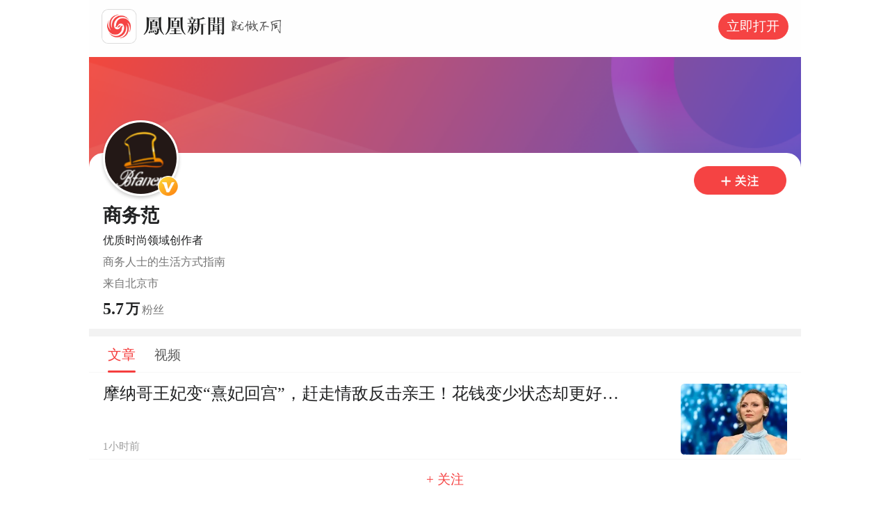

--- FILE ---
content_type: text/html; charset=utf-8
request_url: https://ishare.ifeng.com/mediaShare/home/204/media
body_size: 4669
content:
<!DOCTYPE html>
<html xmlns:wb="http://open.weibo.com/wb" lang="zh">

<head>
    <meta charset="utf-8">
    <meta http-equiv="X-UA-Compatible" content="IE=Edge">
    <meta content="always" name="referrer">
    <meta http-equiv="Cache-Control" content="no-transform " />
    <meta name=viewport content="width=device-width,initial-scale=1,user-scalable=no,viewport-fit=cover">
    <title>手机鳳凰網</title>
    <meta name="keywords" content="凤凰,凤凰网,凤凰新媒体,凤凰卫视,凤凰卫视中文台,资讯台,电影台,欧洲台,美洲台,凤凰周刊,phoenix,phoenixtv">
    <meta name="description"
        content="凤凰网是中国领先的综合门户网站，提供含文图音视频的全方位综合新闻资讯、深度访谈、观点评论、财经产品、互动应用、分享社区等服务，同时与凤凰无线、凤凰宽频形成三屏联动，为全球主流华人提供互联网、无线通信、电视网三网融合无缝衔接的新媒体优质体验。">

    <meta http-equiv="Cache-Control" content="no-transform">
    <meta http-equiv="X-UA-Compatible" content="IE=Edge">
    <meta content="always" name="referrer">
    <link href="//y0.ifengimg.com/index/favicon.ico" mce_href="//y0.ifengimg.com/index/favicon.ico" rel="icon" type="image/x-icon">
    <link href="//y0.ifengimg.com/index/favicon.ico" mce_href="//y0.ifengimg.com/index/favicon.ico" rel="shortcut icon" type="image/x-icon">
    <link href="//y1.ifengimg.com/index/72x72_2520ifeng.png" rel="apple-touch-icon">
    
    <meta name=viewport content="width=device-width,initial-scale=1,user-scalable=no,viewport-fit=cover">
    <script>
        window.__IFENG_ENV__ = window.__IFENG_ENV__ || {}
        window.__IFENG_ENV__.maxDocWidth = parseInt(510) || 812
    </script>
    
    <script>
        var isGrounds = function () {
            return typeof grounds !== 'undefined' && typeof grounds.getDeviceInfo === 'function';
        }
        var getGroundsWidth = function () {
            var deviceInfo = grounds.getDeviceInfo();
    
            if (deviceInfo && typeof deviceInfo.getScreen === 'function') {
                var screen = deviceInfo.getScreen();
                if(screen) {
                    return screen.split('x')[0] / window.devicePixelRatio;
                }
    
                if(window && window.location && window.location.href) {
                    var match = window.location.href.match(/\?.*?screen=(\d+x\d+)/);
                    if(match) {
                        return match[1].split('x')[0] / window.devicePixelRatio;
                    }
                }
            }
            return window.innerWidth;
        }
        var getWidth = function () {
            var width = 320;
            if (isGrounds()) {
                width =  getGroundsWidth();
            } else {
                width = window.innerWidth;
            }
            return width > 0 ? width : 320;
        }
        var isWeixin = function() {
            //判断是否是微信
            var ua = navigator.userAgent.toLowerCase();
            return ua.match(/MicroMessenger/i) == 'micromessenger';
        };
    
        function getBigFont() {
            var docEl = document.documentElement;
            // var docWidth = window.innerWidth;
            var docWidth = getWidth();
            var fakeBody = document.createElement('body');
    
            var rem = docWidth / 10;
            docEl.style.fontSize = rem + 'px';
            var d = document.createElement('div');
            d.style.cssText =
                'width:1rem;height:0;overflow: hidden;position:absolute;z-index:-1;visibility: hidden;';
            fakeBody.appendChild(d);
            docEl.appendChild(fakeBody);
            // var realRem = (window.getComputedStyle(d, null).width.split('px')[0]/1).toFixed(1)/1;
            var realRem = isGrounds() ?  getGroundsWidth() / 10 : d.getBoundingClientRect().width.toFixed(1) / 1;
            // var realRem = d.offsetWidth;
            docEl.removeChild(fakeBody);
            docEl.style.cssText = '';
            console.log(realRem, rem);
            // alert(realRem + ':' + rem + ':' + realRem/rem);
            return {
                realRem: realRem,
                rem: rem
            };
            // alert(realRem + ':' + rem);
        }
        var __fontDiff = getBigFont();
    </script>
    
    <script>
        (function() {
            if (typeof WeixinJSBridge == 'object' && typeof WeixinJSBridge.invoke == 'function') {
                handleFontSize();
            } else {
                document.addEventListener('WeixinJSBridgeReady', handleFontSize, false);
            }
            function handleFontSize() {
                // var docEl = doc.documentElement;
                // var docWidth = docEl.clientWidth;
                var docWidth = getWidth();
                var rem = docWidth / 10;
                // 按照iphone X的高度定制最大宽度
                if (docWidth >= window.__IFENG_ENV__.maxDocWidth) {
                    rem = window.__IFENG_ENV__.maxDocWidth / 10;
                }
    
                // 设置网页字体为默认大小
                WeixinJSBridge.invoke('setFontSizeCallback', { fontSize: 0 });
                setTimeout(function() {
                    document.documentElement.style.fontSize = rem + 'px';
                }, 0);
                // 重写设置网页字体大小的事件
                WeixinJSBridge.on('menu:setfont', function() {
                    WeixinJSBridge.invoke('setFontSizeCallback', { fontSize: 0 });
                    setTimeout(function() {
                        document.documentElement.style.fontSize = rem + 'px';
                    }, 0);
                });
            }
        })();
    </script>
    
    <script>
            (function(win, doc) {
                var docEl = doc.documentElement;
    
                function setRemUnit() {
                    console.log('runSetRemUnit');
                    console.log('docEl.clientWidth=======>', docEl.clientWidth);
                    // var docWidth = docEl.clientWidth;
                    var docWidth = getWidth();
                    var rem = docWidth / 10;
                    // 按照iphone X的高度定制最大宽度
                    if (docWidth >= window.__IFENG_ENV__.maxDocWidth) {
                        rem = window.__IFENG_ENV__.maxDocWidth / 10;
                    }
                    if (typeof __articleEditMode__ !== 'undefined' && __articleEditMode__) {
                        docEl.classList.add('article-edit-mode');
                    } else {
                        if (__fontDiff.realRem !== __fontDiff.rem) {
                            // docEl.style.cssText = 'font-size: ' + rem + 'px !important';
                            // docEl.style.cssText = 'font-size: 37.6px !important';
                            docEl.style.cssText =
                                'font-size: ' + rem / (__fontDiff.realRem / __fontDiff.rem) + 'px !important';
                        } else {
                            docEl.style.cssText = 'font-size: ' + rem + 'px';
                        }
                    }
                }
    
                var resetRemUnit = null;
    
                win.addEventListener(
                    'resize',
                    function() {
                        clearTimeout(resetRemUnit);
                        resetRemUnit = setTimeout(setRemUnit, 200);
                    },
                    false
                );
                win.addEventListener(
                    'pageshow',
                    function(e) {
                        if (e.persisted) {
                            clearTimeout(resetRemUnit);
                            resetRemUnit = setTimeout(setRemUnit, 200);
                        }
                    },
                    false
                );
    
                setRemUnit();
    
                if (win.devicePixelRatio && win.devicePixelRatio >= 2) {
                    var testEl = doc.createElement('div');
                    var fakeBody = doc.createElement('body');
    
                    testEl.style.border = '0.5px solid transparent';
                    fakeBody.appendChild(testEl);
                    docEl.appendChild(fakeBody);
    
                    if (testEl.offsetHeight === 1) {
                        docEl.classList.add('hairlines');
                    }
    
                    docEl.removeChild(fakeBody);
                }
    
                if (doc.readyState === 'complete') {
                    if (__fontDiff.realRem !== __fontDiff.rem) {
                        doc.body.style.fontSize = 12 / (__fontDiff.realRem / __fontDiff.rem) + 'px';
                    } else {
                        doc.body.style.fontSize = 12 + 'px';
                    }
                } else {
                    doc.addEventListener(
                        'DOMContentLoaded',
                        function(e) {
                            if (__fontDiff.realRem !== __fontDiff.rem) {
                                doc.body.style.fontSize = 12 / (__fontDiff.realRem / __fontDiff.rem) + 'px';
                            } else {
                                doc.body.style.fontSize = 12 + 'px';
                            }
                        },
                        false
                    );
                }
            })(window, document);
        </script>
    
    <script>
        var bj_config = {
            cache_error_list: [],
            didMountEndTime: -1,
            firstScreenEndtime: -1,
            config : {
                namespace: 'channel',
                appname:  'weMediaShare',
                level: 4,
                bid:  "954b3aa3b5de48d9af6123c7dd953323",
                router: "/mobile/ishare.ifeng.com/mediaShare/home/:cid/:type",
                perf_filter_list:  ["/inice","/fa.min.js"],
                perf_timeout: 0,
                pref_count: 1
            }
        };
        var BJ_REPORT = {
                report: function(msg, isReportNow, type) {
                    bj_config.cache_error_list.push(["report", arguments]);
                },
                push: function(err) {
                    bj_config.cache_error_list.push(["push", arguments]);
                },
                firstScreen: function(err) {
                    bj_config.didMountEndTime = (new Date()-0);
                    setTimeout(function(){
                        bj_config.firstScreenEndtime = (new Date()-0);
                    })
                }
            };
            window.onerror = function() {
                bj_config.cache_error_list.push(["handleError", arguments]);
            };
    
         (function(global){var _onthrow=function(errObj){if(global.BJ_REPORT&&global.BJ_REPORT&&global.BJ_REPORT.push){global.BJ_REPORT.push(errObj)}};var tryJs={};global.tryJs=function(throwCb){throwCb&&(_onthrow=throwCb);return tryJs};var timeoutkey;var cat=function(foo,args){return function(){try{return foo.apply(this,args||arguments)}catch(error){try{error.message=error.message+foo.toString()}catch(err){}_onthrow(error);if(error.stack&&console&&console.error){console.error("[BJ-REPORT]",error.stack)}if(!timeoutkey){var orgOnerror=global.onerror;global.onerror=function(){};timeoutkey=setTimeout(function(){global.onerror=orgOnerror;timeoutkey=null},50)}throw error}}};var catTimeout=function(foo){return function(cb,timeout){if(typeof cb==="string"){try{cb=new Function(cb)}catch(err){throw err}}var args=[].slice.call(arguments,2);cb=cat(cb,args.length&&args);return foo(cb,timeout)}};tryJs.spySystem=function(){global.setTimeout=catTimeout(global.setTimeout);global.setInterval=catTimeout(global.setInterval);return tryJs};tryJs.spyAll=function(){tryJs.spySystem();return tryJs}})(window);if(window&&window.tryJs){window.tryJs().spyAll()};
    </script>
    
    <script src="https://x2.ifengimg.com/fe/shank/channel/errorupload-bdf4352595a.min.js" crossorigin="anonymous" async></script>
        
    <script>
        var allData = {"time":1768590363778,"token":"0e2fe7f83167e4cdd3a8fd2c9b62e1bf","sockpuppetInfo":{"eAccountId":204,"weMediaName":"商务范","logo":"//d.ifengimg.com/w90_h90_q90/img1.ugc.ifeng.com/newugc/20200820/16/wemedia/2f4f5e5218043b88911ca7b0a6f083f27f2c858b_size20_w200_h200.png","description":"商务人士的生活方式指南","honorName":"","honorImg":"//d.ifengimg.com/w20_h20_q90/p0.ifengimg.com/a/2018/0929/8c6f0f95dd440aesize5_w54_h54.png","online":1,"level":5,"unsubNum":0,"behavioralControl":{"edit_aggregation":1,"algorithm_vote":2,"miniVideo":1,"content_mark":2,"coop_only":2,"edit_move":2,"icon":2,"video":1,"click":1,"article":1,"edit_add":1,"recommendList":2,"wxbWhiteList":2,"attention":1,"logo":1,"short":1,"mix":1},"honorDesc":"优质时尚领域创作者","lastArticleAddress":"北京市,北京市"},"cid":"204","type":"media","params":{"cid":"204","type":"media"},"__nd__":"ne883dbn.ifeng.com","__cd__":"c01049em.ifeng.com"};
        var adKeys = [];
        var __apiReport = (Math.random() > 0.99);
        var __apiReportMaxCount = 50;
    
        if(typeof allData === 'object') {
            for (var key in allData) {
                if(typeof allData[key] === 'string'){
                    try {
                        allData[key] = decodeURIComponent(allData[key])
                    } catch (e){
                        console.error(e);
                    }
                }
            }
        }
    
        for (var i = 0,len = adKeys.length; i<len; i++) {
            var key = adKeys[i];
            try {
                if(key =='adHead' || key == 'adBody'){
                    continue;
                }
    
                allData[key] = new Function('return ' + allData[key])();
    
    
            } catch(e) {
                console.error(key, e);
                allData[key] = {};
                e.message = key + ' ' +e.message;
                if (window && window.BJ_REPORT) window.BJ_REPORT.report(e, false, 'ad');
            }
        }
    </script>
    
    <script>
        const gloableSettings = {
          queryString: '',
          domain: window.location.host,
          channelPath: '/',
          pt: '',
          docType: '',
          zmt_EAccountId: '',
          fhh_EArticleId: '',
          cmppId: '',
        };
    </script>
<link href="https://x2.ifengimg.com/fe/shank/weMediaShare/mobile_main.1c3c506373.css" rel="stylesheet"></head>

<body>
    <div id="root"></div>
    
        <script defer crossorigin="anonymous" src="https://x2.ifengimg.com/fe/custom/dll/core-js.3.32.2.js"></script>
        <script defer crossorigin="anonymous" src="https://x2.ifengimg.com/fe/custom/dll/react.17.0.2.js"></script>
    
    
    
    
    

<script defer src="https://x2.ifengimg.com/fe/shank/weMediaShare/mobile_main.7c38a4914f.js" crossorigin="anonymous"></script></body>

</html>

--- FILE ---
content_type: text/css; charset=utf-8
request_url: https://x2.ifengimg.com/fe/shank/weMediaShare/mobile_main.1c3c506373.css
body_size: 1979
content:
blockquote,body,code,dd,div,dl,dt,fieldset,form,h1,h2,h3,h4,h5,h6,input,legend,li,ol,p,pre,td,textarea,th,ul{margin:0;padding:0}a{text-decoration:none}ol,ul{list-style:none;margin:0;padding:0}img{vert-align:top}a,button,input{tap-highlight-color:transparent}input，textarea{outline:none}button,input{-webkit-appearance:none;border-radius:0}body{margin:0}body *{font-family:miui,PingFangSC-Regular,Pingfang SC,Hiragino Sans GB,Noto Sans,Microsoft YaHei}html{overscroll-behavior-y:none}body{-webkit-text-size-adjust:100%;-moz-text-size-adjust:100%;-ms-text-size-adjust:100%;text-size-adjust:100%}#root{margin:0 auto;max-width:1024px}.article-edit-mode{font-size:37.5px!important}.article-edit-mode #root{margin:0}.index_header_iUtJQ{font-family:PingFangSC-Semibold,PingFang SC;padding-top:2.72rem;position:relative}.index_headerImg_JVaph{left:0;position:absolute;top:0;width:100%;z-index:1}.index_headerBox_GKnVZ{background:#fff;border-radius:.4rem .4rem 0 0;padding:0 .4rem;position:relative;z-index:2}.index_headerFaceBox_2Wvkw{height:1.173333rem;position:relative}.index_headerFace_ElVBR{bottom:-.106667rem;position:absolute}.index_headerVicon_IDfQA{background:url(https://x0.ifengimg.com/ucms/2020_46/0947BCAB698D7D4EFB9FCC2133A5E7011E5351DD_w44_h44.png) no-repeat 0 0/.586667rem .586667rem;bottom:.053333rem;height:.586667rem;position:absolute;right:0;width:.586667rem}.index_headerFaceImg_gXUct{background:#fff;border:.053333rem solid #fff;border-radius:50%;-webkit-box-shadow:0 .053333rem .106667rem 0 rgba(0,0,0,.2);box-shadow:0 .053333rem .106667rem 0 rgba(0,0,0,.2);height:2.026667rem;width:2.026667rem}.index_headerFollow_7-Xrl{-webkit-tap-highlight-color:rgba(0,0,0,0);background:url(https://x0.ifengimg.com/ucms/2020_46/A974F05348391639215B04B5735EBCC5540CFC9C_w196_h60.png) no-repeat 0 0/2.613333rem .8rem;display:block;float:right;height:.8rem;margin-top:.373333rem;width:2.613333rem}.index_headerText_w92u5{padding:.266667rem 0 .293333rem}.index_headerSource_n2x4H{display:-webkit-box;display:-webkit-flex;display:-ms-flexbox;display:flex}.index_headerName_vWWZZ{color:#212223;display:block;font-size:.533333rem;font-weight:700;line-height:.64rem;margin-right:.16rem;max-width:7.92rem;overflow:hidden;text-overflow:ellipsis;white-space:nowrap}.index_headerSign_ZpS-w{background:url(https://x0.ifengimg.com/ucms/2020_46/E17A9B91B048DDCB3CB9A7FE01C9A60A6AF5B6E4_w84_h36.png) no-repeat 0 .053333rem/1.12rem .48rem;height:.64rem;width:1.12rem}.index_headerAuth_c3lBt{color:#212223;font-weight:400;white-space:nowrap}.index_headerAuth_c3lBt,.index_headerBref_z1Fnk{font-size:.32rem;line-height:.453333rem;margin-top:.16rem;overflow:hidden;text-overflow:ellipsis}.index_headerBref_z1Fnk{-webkit-line-clamp:2;-webkit-box-orient:vertical;color:#757575;display:-webkit-box}.index_headerFans_yAbyU{color:#757575;font-size:.32rem;padding-top:.213333rem}.index_headerFansNum_oi7D5{font-family:DINAlternate-Bold,DINAlternate;font-size:.48rem;vertical-align:bottom}.index_headerFansNum_oi7D5,.index_headerFansUnit_OnmY-{color:#212223;font-weight:700;line-height:.56rem;padding-right:.053333rem}.index_headerFansUnit_OnmY-{font-size:.4rem}.index_nav_8EvGr{background:#fff;height:1.013333rem;position:relative;width:100%}.index_nav_8EvGr ul{height:100%;list-style:none;overflow:hidden;padding-left:.266667rem;text-align:left;width:100%}.index_nav_8EvGr ul li{color:#5c5c5c;display:inline-block;font-family:PingFangSC-Regular;font-size:.373333rem;margin:0 .266667rem;padding:.24rem 0;position:relative}.index_nav_8EvGr ul li span{display:inline-block;height:100%;width:100%}.index_nav_8EvGr:after{background-color:#ededed;bottom:0;content:"";height:1px;left:0;position:absolute;-webkit-transform:scaleY(.5);transform:scaleY(.5);width:100%}.hairlines .index_nav_8EvGr:after{height:.5px}.index_li_checked_h7hhr{color:#f53e3e!important;font-size:.4rem!important}.index_span_checked_YfAxW:after{background:#f53e3e!important;border-radius:.026667rem;content:"";height:.053333rem;left:0;position:absolute;top:.96rem;width:100%;z-index:999}.index_main_qpv-G{width:100%}.index_fix_bottom_U1Bjs{background-color:#fff;bottom:0;font-size:.373333rem;height:1.173333rem;left:50%;line-height:1.173333rem;max-width:1024px;position:fixed;-webkit-transform:translateX(-50%);transform:translateX(-50%);width:100%;z-index:999}.index_fix_bottom_U1Bjs:before{background-color:#ededed;content:"";height:1px;left:0;position:absolute;top:0;-webkit-transform:scaleY(.5);transform:scaleY(.5);width:100%}.hairlines .index_fix_bottom_U1Bjs:before{height:.5px}.index_fix_follow_O-JWo{color:#f54343;display:inline-block;font-size:.373333rem;height:.533333rem;line-height:.533333rem;margin-left:25%;text-align:center;text-decoration:none;width:50%}.index_content_xhXrA{-webkit-overflow-scrolling:touch;background-color:#f2f2f2;height:100%;min-height:calc(100vh - 1.44rem);overflow-x:hidden;overflow-y:auto;padding-bottom:1.44rem;width:100%}.index_space_RypcQ{background:#f2f2f2;height:.213333rem;width:100%}.index_noThisAccount_thiz0{font-size:.533333rem;height:.8rem;line-height:.8rem;margin:.8rem auto 0;overflow:hidden;text-align:center}.index_title_1e2ai{-webkit-box-pack:center;-ms-flex-pack:center;-webkit-box-align:center;-ms-flex-align:center;-webkit-align-items:center;align-items:center;color:#1a1a1a;display:-webkit-box;display:-webkit-flex;display:-ms-flexbox;display:flex;font-size:.32rem;height:.533333rem;-webkit-justify-content:center;justify-content:center;width:100%}.index_title_mt_zYNJ4{margin-top:.266667rem}
/*# sourceMappingURL=mobile_main.1c3c506373.css.map*/

--- FILE ---
content_type: text/javascript; charset=utf-8
request_url: https://x2.ifengimg.com/fe/shank/weMediaShare/565.bc814ef861.js
body_size: 11736
content:
/*! For license information please see 565.bc814ef861.js.LICENSE.txt */
(self.webpackChunkweMediaShare=self.webpackChunkweMediaShare||[]).push([[565],{4986:function(t,n,e){"use strict";e.d(n,{A:function(){return St}});var o={};e.r(o),e.d(o,{actionStat:function(){return X},close:function(){return P},dispatch:function(){return k},exitMaximization:function(){return N},expose:function(){return Q},getAppName:function(){return m},getDeviceInfo:function(){return p},getLocalData:function(){return z},getShowMode:function(){return g},getTokenAndTimestamp:function(){return y},getUserInfo:function(){return h},gotoTabMenu:function(){return C},intercall:function(){return x},isGVNewer:function(){return w},isPushActivated:function(){return F},jumpInNative:function(){return R},keyValueFetch:function(){return U},keyValueStore:function(){return V},maximization:function(){return L},nativeRequest:function(){return q},onEvent:function(){return T},openShare:function(){return O},pageStat:function(){return K},pushState:function(){return B},pushSwitch:function(){return D},rotate:function(){return j},setLocalData:function(){return W},setMultiToolBarHidden:function(){return M},setShareVisibility:function(){return H},signInSuccess:function(){return J},stat:function(){return G},userIsLogin:function(){return v},userLogin:function(){return I},vStat:function(){return Y}});var r={};e.r(r),e.d(r,{Expose:function(){return ot},Harizenscroll:function(){return it},SafeHeader:function(){return ut},usePageActive:function(){return rt}});var i=e(5458),s=/\s+/;function u(){}u.prototype.on=function(t,n,e){var o,r,i,u;if(!n)return this;for(o=this.__events||(this.__events={}),t=t.split(s);r=t.shift();)u=r.split(":"),r=u[0],i=u[1]||"",(o[r]||(o[r]=[])).push(n,e,i);return this},u.prototype.once=function(t,n,e){var o=this;this.on(t,(function e(){o.off(t,e),n.apply(this,arguments)}),e)},u.prototype.off=function(t,n,e){var o,r,i,u,a,l;if(!(o=this.__events))return this;if(!(t||n||e))return delete this.__events,this;for(t=t?t.split(s):c(o);r=t.shift();)if(a=(l=r.split(":"))[1]||"",i=o[r=l[0]])if(n||e||""!==a)for(u=i.length-3;u>=0;u-=3)n&&i[u]!==n||e&&i[u+1]!==e||""!==a&&i[u+2]!==a||i.splice(u,3);else delete o[r];return this},u.prototype.trigger=function(t){var n,e,o,r,i,u,c=[],l=!0;if(!(n=this.__events))return this;for(t=t.split(s),i=1,u=arguments.length;i<u;i++)c[i-1]=arguments[i];for(;e=t.shift();)(o=n.all)&&(o=o.slice()),(r=n[e])&&(r=r.slice()),l=a(r,c,this)&&l,l=a(o,[e].concat(c),this)&&l;return l},u.prototype.emit=u.prototype.trigger,u.mixTo=function(t){var n;n=t,t="[object Function]"===Object.prototype.toString.call(n)?t.prototype:t;var e=u.prototype;for(var o in e)e.hasOwnProperty(o)&&(t[o]=e[o])};var c=Object.keys;function a(t,n,e){var o=!0;if(t){var r=0,i=t.length,s=n[0],u=n[1],c=n[2];switch(n.length){case 0:for(;r<i;r+=3)o=!1!==t[r].call(t[r+1]||e)&&o;break;case 1:for(;r<i;r+=3)o=!1!==t[r].call(t[r+1]||e,s)&&o;break;case 2:for(;r<i;r+=3)o=!1!==t[r].call(t[r+1]||e,s,u)&&o;break;case 3:for(;r<i;r+=3)o=!1!==t[r].call(t[r+1]||e,s,u,c)&&o;break;default:for(;r<i;r+=3)o=!1!==t[r].apply(t[r+1]||e,n)&&o}}return o}c||(c=function(t){var n=[];for(var e in t)t.hasOwnProperty(e)&&n.push(e);return n});var l=u,f=e(3503),d=e.n(f),h=function(){return grounds.getUserInfo()},p=function(){return grounds.getDeviceInfo()},g=function(){return grounds.getShowMode()},v=function(){return grounds.userIsLogin()},m=function(){return grounds.getDeviceInfo().getProid()},y=function(t){var n=grounds.getUserInfo().getGuid(),e=Date.now()+"",o=e.substr(0,3)+"",r=e.substr(4,6)+"",i=o+t+"_"+n+r;return{token:d()(d()(d()(i))),time:o+""+r}},w=function(t){var n=function(t){var n=t.split(".").map((function(t){return parseInt(t)}));return 1e4*n[0]+100*n[1]+n[2]};return n(grounds.getDeviceInfo().getGv())>n(t)},b=e(4756),_=e.n(b),S=0;function A(t){var n="__grounds_"+Number(Math.floor(1e10*Math.random())).toString(36)+S++;return window[n]=function(n){t(n)},n}var E=function(t,n,e,o){return new(e||(e=Promise))((function(r,i){function s(t){try{c(o.next(t))}catch(t){i(t)}}function u(t){try{c(o.throw(t))}catch(t){i(t)}}function c(t){var n;t.done?r(t.value):(n=t.value,n instanceof e?n:new e((function(t){t(n)}))).then(s,u)}c((o=o.apply(t,n||[])).next())}))},x=function(t,n){var e=A(n);grounds[t](e)},T=function(t,n){var e=A(n);grounds.on(t,e)},I=function(){grounds.userLogin()},O=function(){var t;(t=grounds).openShare.apply(t,arguments)},k=function(t,n,e){w("7.9.1")&&e?grounds.dispatch(t,n,JSON.stringify(e)):grounds.dispatch(t,n)},R=function(t){var n,e=t._id?t._id:t.base62Id,o="object"==typeof window&&(null===(n=window.allData)||void 0===n?void 0:n.__nd__)?window.allData.__nd__:"ne883dbn.ifeng.com";switch(t.type){case"article":return k("doc",e,{showtype:t.newStyle});case"video":return k("phvideo",e,{showtype:t.newStyle});case"slide":return k("slide","https://".concat(o,"/GetNewsDocs?aid=").concat(e),{showtype:t.newStyle});case"special":return k("topic3","https://".concat(o,"/newTopic?topicid=").concat(e,"&json=y"),{showtype:t.newStyle});default:return k("web",t.url,{showtype:t.newStyle})}},D=function(){grounds.pushSwitch()},B=function(t){window.pushStateCallBack=function(n){t(n),window.pushStateCallBack=null},grounds.pushState()},F=function(t){grounds.isPushActivated("isPushActivatedCallBack"),window.isPushActivatedCallBack=function(n){t(n)}},C=function(t,n){grounds.gotoTabMenu(t,n)},L=function(){void 0!==grounds.maximization&&grounds.maximization(),void 0!==grounds.setMultiToolBarHidden&&grounds.setMultiToolBarHidden(!0)},N=function(){void 0!==grounds.exitMaximization&&grounds.exitMaximization(),void 0!==grounds.setMultiToolBarHidden&&grounds.setMultiToolBarHidden(!1)},M=function(t){void 0!==grounds.setMultiToolBarHidden&&grounds.setMultiToolBarHidden(t)},j=function(t){grounds.rotate(t)},P=function(){grounds.close()},H=function(t){grounds.setShareVisibility(t)},U=function(t,n){var e=A(n);grounds.keyValueFetch(t,e)},V=function(t,n){grounds.keyValueStore(t,n)},J=function(){grounds.signInSuccess()},q=function(t){return t.getParams=t.getParams||"",t.postParams=t.postParams||"",t.standards=!0,new Promise((function(n){var e=A((function(t){n(JSON.parse(decodeURIComponent(t)))}));grounds.requestBridge(t.url,t.postParams,t.getParams,t.type,t.standards,e)}))},z=function(t){return new Promise((function(n,e){return E(void 0,void 0,void 0,_().mark((function e(){var o;return _().wrap((function(e){for(;;)switch(e.prev=e.next){case 0:o=A((function(e){var o=[],r=Date.now();try{if(o=JSON.parse(e),"[object Array]"!==Object.prototype.toString.call(o))throw new Error;o=o.filter((function(t){return new Date(t.expire).valueOf()>r}))}catch(n){console.log(n),grounds.keyValueStore(t,JSON.stringify([]))}n(o)})),grounds.keyValueFetch(t,o);case 2:case"end":return e.stop()}}),e)})))}))},W=function(t,n){var e=arguments.length>2&&void 0!==arguments[2]?arguments[2]:{};return new Promise((function(o,r){return E(void 0,void 0,void 0,_().mark((function r(){var i,s,u,c,a;return _().wrap((function(r){for(;;)switch(r.prev=r.next){case 0:return i=e.reset,s=e.expire,u=e.overWrite,r.next=3,z(t);case 3:c=r.sent,a={create:(new Date).toString(),expire:s&&new Date(s).toString()||new Date("2999-01-01").toString(),content:n},i&&!n?c=[]:i?c=[a]:(u&&(c=c.filter((function(t){return t.content[u]!==n[u]}))),c.push(a)),grounds.keyValueStore(t,JSON.stringify(c)),o(c);case 8:case"end":return r.stop()}}),r)})))}))},G=function(t,n){St.emit("stat",{_time:new Date,type:"stat",string:t,state:n}),grounds.stat(t,n)},K=function(t){St.emit("stat",Object.assign({_type:"page",_time:new Date},t)),grounds.pageStat(JSON.stringify(t))},X=function(t){var n=t.type,e=t.id,o=arguments.length>1&&void 0!==arguments[1]?arguments[1]:{};St.emit("stat",Object.assign({_type:"action",_time:new Date,type:n,id:e},o)),grounds.actionStat(JSON.stringify(Object.assign({type:n,id:e},o)))},Q=function(t){St.emit("stat",Object.assign({_type:"expose",_time:new Date},JSON.parse(t))),grounds.expose(t)},Y=function(t,n){St.emit("stat",{_time:new Date,type:"vStat",args:JSON.stringify(t),isEnd:n}),grounds.vStat(JSON.stringify(t),n)},Z={},$=e(2901),tt=e(3029),nt=e(1594),et=e.n(nt),ot=(e(5127),(0,$.A)((function t(){var n=this;(0,tt.A)(this,t),this.doExpose=function(t,n){St.expose(JSON.stringify(t[n]))},this.Container=function(t){var e,o=t.children,r=t.listStyle,i=void 0===r?"":r,s=t.staList,u=t.viewPort;(0,nt.useEffect)((function(){return function(){return Object.values(n.OBs).forEach((function(t){return t.disconnect()}))}}),[]);var c=(0,nt.useCallback)((function(t){t&&(e=t,Array.from(t.childNodes).forEach((function(t,o){return function(t,o){var r=t.id||o;if(!n.exposed.has(r)){var i=new IntersectionObserver((function(t){t[0].intersectionRatio<=0||(n.exposed.has(r)?n.OBs[r]&&(n.OBs[r].disconnect(),delete n.OBs[r]):(n.exposed.add(r),n.doExpose(s,o)))}),{root:void 0!==u?u:e});i.observe(t),n.OBs[r]=i}}(t,o)})))}),[o,s]);return et().createElement("div",{className:i,ref:c},o)},this.exposed=new Set,this.OBs={}}))),rt=function(t){var n=/android/i.test(St.getDeviceInfo().getOs());(0,nt.useEffect)((function(){var e=function(n){"visible"===document.visibilityState&&t()};return n?St.onEvent("active",t):document.addEventListener("visibilitychange",e),function(){return document.removeEventListener("visibilitychange",e)}}),[])},it=function(t){var n,e=t.children;if(!/android/i.test(St.getDeviceInfo().getOs()))return et().createElement("div",null,e);var o=(0,nt.useCallback)((function(){var t,e=arguments.length>0&&void 0!==arguments[0]?arguments[0]:n;if(e){document.body.clientWidth<0&&setTimeout((function(){o(e)}),500),n=e;var r=e.getBoundingClientRect(),i=r.top,s=r.bottom,u=window.innerHeight;(null===(t=window.grounds)||void 0===t?void 0:t.setH5PageTouchArea)&&window.grounds.setH5PageTouchArea(i,s,u)}}),[]);return(0,nt.useEffect)((function(){var t,n=Date.now(),e=function(){var e=Date.now();e-n<500&&clearTimeout(t),n=e,t=setTimeout((function(){return o()}),500)};return window.addEventListener("touchmove",e),function(){return window.removeEventListener("touchmove",e)}}),[]),et().createElement("div",{ref:o},e)},st="index_safeHeader_1JwaU",ut=function(t){var n=t.children,e=t.headerStyle,o=void 0===e?"":e,r=function(){var t,n=/android/i.test(St.getDeviceInfo().getOs()),e=null===(t=window.grounds)||void 0===t?void 0:t.getStatusBarHeight();if(!e)return"0px";var o=e/(n?window.devicePixelRatio:1);return"".concat(o,"px")}();return et().createElement("div",{className:"".concat(st," ").concat(o),style:{paddingTop:r}},n)},ct=e(296),at=e(5206),lt=e.n(at),ft="style_layout_uI5Q4",dt="style_info_NJiF-",ht="style_item_JJqHw",pt="style_down_x2tNf",gt="style_end_KY6mX",vt="style_start_CKMXL",mt=function(t){var n=t.Grounds,e=(0,nt.useState)(!1),o=(0,ct.A)(e,2),r=o[0],s=o[1],u=(0,nt.useState)([]),c=(0,ct.A)(u,2),a=c[0],l=c[1];return(0,nt.useEffect)((function(){n.on("stat",(function(t){l((function(n){return[].concat((0,i.A)(n),[t])}))}))}),[]),et().createElement("div",{className:"".concat(ft," ").concat(r?pt:null)},et().createElement("div",{className:vt},"------------- START -------------"),et().createElement("div",{className:dt,onClick:function(){return s(!r)},onScroll:function(t){return t.stopPropagation()}},a.map((function(t,n){var e=Object.assign({},t),o=e._time,r=e._type;return delete e._time,delete e._type,et().createElement("div",{key:n,className:ht},et().createElement("div",null,o.toTimeString()),et().createElement("div",null,"Type: ",r),et().createElement("div",null,Object.keys(e).map((function(t){return"".concat(t,"=").concat(e[t]," ")}))),et().createElement("div",null,"----------------------"))}))),et().createElement("div",{className:gt},"------------- END -------------"))},yt="undefined"!=typeof grounds,wt=function t(n,e){return Z[n]?Z[n].apply(Z,(0,i.A)(e)):(console.log("Grounds：在外部环境调用了客户端方法：".concat(n,"()")),new Proxy({},{get:function(e,o,r){return"symbol"==typeof o||"toString"===o||"valueOf"===o?function(){return _t.__mock_value__||null}:t.bind(null,"".concat(n,"().").concat(o))}}))},bt={};yt?bt=o:Object.keys(o).forEach((function(t){bt[t]=function(){for(var n=arguments.length,e=new Array(n),o=0;o<n;o++)e[o]=arguments[o];return wt(t,e)}}));var _t=Object.assign(Object.assign(Object.assign({},bt),r),{mock:function(t){return yt?this:(_t.__mock_value__=t,wt("mock"))}});l.mixTo(_t),function(t){if("object"!=typeof window||"object"!=typeof location||!location.search.match("statDebug"))return null;var n=document.createElement("div");n.setAttribute("id","statDebug"),document.querySelector("body").appendChild(n),lt().render(et().createElement(mt,{Grounds:t}),document.getElementById("statDebug"))}(_t);var St=_t},3990:function(t,n,e){"use strict";e.d(n,{A:function(){return m}});var o=e(3029),r=e(2901),i=e(388),s=e(3954),u=e(5361),c=e(1594),a=e.n(c),l="index_wxLaunchAppBox_Feqk6",f=e(7965),d=e.n(f),h=e(1487);function p(t,n,e){return n=(0,s.A)(n),(0,i.A)(t,g()?Reflect.construct(n,e||[],(0,s.A)(t).constructor):n.apply(t,e))}function g(){try{var t=!Boolean.prototype.valueOf.call(Reflect.construct(Boolean,[],(function(){})))}catch(t){}return(g=function(){return!!t})()}!function(){if("undefined"==typeof window)return!1;var t=null;console.log("pageLoad3SecondsHandle"),t=setInterval((function(){performance.now()>=3e3&&!(null===h.F||void 0===h.F?void 0:h.F.isShowAppIcon)&&(null===h.F||void 0===h.F?void 0:h.F.isAndroid())&&(h.F.isShowAppIcon=!0,h.F.emit("showAppIcon"),clearInterval(t)),!(null===h.F||void 0===h.F?void 0:h.F.isShowAppIcon)&&(null===h.F||void 0===h.F?void 0:h.F.isAndroid())||clearInterval(t)}),10)}();var v=function(t){function n(t){var e;return(0,o.A)(this,n),(e=p(this,n,[t])).isSupport=function(){if("undefined"==typeof window)return!1;if(window.__ALink__)return!1;var t=navigator.userAgent.toLocaleLowerCase(),n=t.includes("micromessenger")&&!t.includes("wxwork"),o=t.includes("android"),r=t.includes("arkweb"),i=!1;if(!n)return!1;var s=t.match(/micromessenger\/([\d\.]+)/gi),u=s&&s[0]&&s[0].replace("micromessenger/","")||"",c=t.match(/android [\d._]+/gi),a=c&&c[0]&&c[0].replace("android ","")||"",l=t.match(/os [\d._]+/gi);l&&l[0]&&l[0].replace("os ","")&&l[0].replace("os ","").split("_")&&l[0].replace("os ","").split("_").join(".");return!u||1!==e.versionStringCompare(u,"7.0.12")&&0!==e.versionStringCompare(u,"7.0.12")||(i=!0),!(!(i&&o&&a)||1!==e.versionStringCompare(a,"5.0")&&0!==e.versionStringCompare(a,"5.0"))||!(!i||!r)},e.versionStringCompare=function(){for(var t=arguments.length>1&&void 0!==arguments[1]?arguments[1]:"",n=(arguments.length>0&&void 0!==arguments[0]?arguments[0]:"").split("."),e=t.split("."),o=Math.max(n.length,e.length),r=0,i=0;i<o;i++){var s=n.length>i?n[i]:0,u=isNaN(Number(s))?s.charCodeAt():Number(s),c=e.length>i?e[i]:0,a=isNaN(Number(c))?c.charCodeAt():Number(c);if(u<a){r=-1;break}if(u>a){r=1;break}}return r},e.getStyle=function(t,n){return"undefined"!=typeof window&&window.getComputedStyle?getComputedStyle(t,null)[n]:t.currentStyle[n]},e.launchApp=a().createRef(),e.launchAppBox=a().createRef(),e}return(0,u.A)(n,t),(0,r.A)(n,[{key:"componentDidMount",value:function(){var t=this.props,n=t.launchAppSuccess,e=t.launchAppFail,o=t.launchAppClick,r=t.parentPosition,i=void 0===r?"":r,s=t.schemeLink,u=void 0===s?"comifengnewsclient://call":s,c=this.launchApp.current,a=this.launchAppBox.current,l=navigator.userAgent.toLocaleLowerCase().includes("android");if(c&&(c.addEventListener("ready",(function(){var t,n;!(null===h.F||void 0===h.F?void 0:h.F.isShowAppIcon)&&(null===(t=null===h.F||void 0===h.F?void 0:h.F.isAndroid)||void 0===t?void 0:t.call(h.F))&&(h.F.emit("showAppIcon"),h.F.isShowAppIcon=!0),!(null===h.F||void 0===h.F?void 0:h.F.isWxLaunchReady)&&(null===(n=null===h.F||void 0===h.F?void 0:h.F.isAndroid)||void 0===n?void 0:n.call(h.F))&&(h.F.emit("wxLaunchReady"),console.log("触发wxLaunchReady事件"),h.F.isWxLaunchReady=!0)})),c.addEventListener("launch",(function(){n&&n(),console.log("触发launchAppSuccess事件")})),c.addEventListener("error",(function(){l&&d()(u),e&&e(),console.log("触发launchAppFail事件")})),c.addEventListener("click",(function(t){return o&&o(),t.stopPropagation(),console.log("触发launchAppClick事件"),!1}))),a&&a.parentElement){var f=a.parentElement,p=this.getStyle(f,"position");"static"!==p&&""!==p||(f.style.position=i||"relative")}}},{key:"render",value:function(){var t=this.props,n=t.schemeLink,e=t.appid,o=t.launchType,r=void 0===o?"app":o,i="0",s="none";return"app"===r&&(n=n||"comifengnewsclient://call",e=e||"wx8b2030599240f886"),"weapp"===r&&(n=n||"pages/index/index.html",e=e||"gh_a25676e142f8"),"undefined"!=typeof location&&location.href.includes("launch=test")&&(i="1",s="red"),this.isSupport()?a().createElement("div",{className:l,ref:this.launchAppBox},"app"===r&&a().createElement("wx-open-launch-app",{ref:this.launchApp,appid:e,extinfo:n},a().createElement("script",{type:"text/wxtag-template"},a().createElement("div",{style:{width:"2000px",height:"2000px",opacity:i,background:s}},"wx-open-launch-app"))),"weapp"===r&&a().createElement("wx-open-launch-weapp",{ref:this.launchApp,username:e,path:n},a().createElement("script",{type:"text/wxtag-template"},a().createElement("div",{style:{width:"2000px",height:"2000px",opacity:i,background:s}},"wx-open-launch-weapp")))):""}}])}(c.PureComponent),m=v},1487:function(t,n,e){"use strict";e.d(n,{F:function(){return r}});var o={isShowAppIcon:!1,isWxLaunchReady:!1,isAndroid:function(){return"undefined"!=typeof window&&navigator.userAgent.toLocaleLowerCase().match(/android/)},events:{},on:function(t,n){if("undefined"==typeof window)return!1;this.events[t]=this.events[t]||[],this.events[t].push(n)},off:function(t,n){if("undefined"==typeof window)return!1;if(this.events[t])for(var e=0;e<this.events[t].length;e++)if(this.events[t][e]===n){this.events[t].splice(e,1);break}},emit:function(t,n){if("undefined"==typeof window)return!1;this.events[t]&&this.events[t].forEach((function(t){t.apply(null,n)}))}},r=o;"undefined"!=typeof window&&(window.wxShareTool=window.wxShareTool?window.wxShareTool:o,r=window.wxShareTool)},2151:function(t){var n={utf8:{stringToBytes:function(t){return n.bin.stringToBytes(unescape(encodeURIComponent(t)))},bytesToString:function(t){return decodeURIComponent(escape(n.bin.bytesToString(t)))}},bin:{stringToBytes:function(t){for(var n=[],e=0;e<t.length;e++)n.push(255&t.charCodeAt(e));return n},bytesToString:function(t){for(var n=[],e=0;e<t.length;e++)n.push(String.fromCharCode(t[e]));return n.join("")}}};t.exports=n},3939:function(t){var n,e;n="ABCDEFGHIJKLMNOPQRSTUVWXYZabcdefghijklmnopqrstuvwxyz0123456789+/",e={rotl:function(t,n){return t<<n|t>>>32-n},rotr:function(t,n){return t<<32-n|t>>>n},endian:function(t){if(t.constructor==Number)return 16711935&e.rotl(t,8)|4278255360&e.rotl(t,24);for(var n=0;n<t.length;n++)t[n]=e.endian(t[n]);return t},randomBytes:function(t){for(var n=[];t>0;t--)n.push(Math.floor(256*Math.random()));return n},bytesToWords:function(t){for(var n=[],e=0,o=0;e<t.length;e++,o+=8)n[o>>>5]|=t[e]<<24-o%32;return n},wordsToBytes:function(t){for(var n=[],e=0;e<32*t.length;e+=8)n.push(t[e>>>5]>>>24-e%32&255);return n},bytesToHex:function(t){for(var n=[],e=0;e<t.length;e++)n.push((t[e]>>>4).toString(16)),n.push((15&t[e]).toString(16));return n.join("")},hexToBytes:function(t){for(var n=[],e=0;e<t.length;e+=2)n.push(parseInt(t.substr(e,2),16));return n},bytesToBase64:function(t){for(var e=[],o=0;o<t.length;o+=3)for(var r=t[o]<<16|t[o+1]<<8|t[o+2],i=0;i<4;i++)8*o+6*i<=8*t.length?e.push(n.charAt(r>>>6*(3-i)&63)):e.push("=");return e.join("")},base64ToBytes:function(t){t=t.replace(/[^A-Z0-9+\/]/gi,"");for(var e=[],o=0,r=0;o<t.length;r=++o%4)0!=r&&e.push((n.indexOf(t.charAt(o-1))&Math.pow(2,-2*r+8)-1)<<2*r|n.indexOf(t.charAt(o))>>>6-2*r);return e}},t.exports=e},5127:function(){!function(){"use strict";if("object"==typeof window)if("IntersectionObserver"in window&&"IntersectionObserverEntry"in window&&"intersectionRatio"in window.IntersectionObserverEntry.prototype)"isIntersecting"in window.IntersectionObserverEntry.prototype||Object.defineProperty(window.IntersectionObserverEntry.prototype,"isIntersecting",{get:function(){return this.intersectionRatio>0}});else{var t=function(t){for(var n=window.document,e=r(n);e;)e=r(n=e.ownerDocument);return n}(),n=[],e=null,o=null;s.prototype.THROTTLE_TIMEOUT=100,s.prototype.POLL_INTERVAL=null,s.prototype.USE_MUTATION_OBSERVER=!0,s._setupCrossOriginUpdater=function(){return e||(e=function(t,e){o=t&&e?f(t,e):{top:0,bottom:0,left:0,right:0,width:0,height:0},n.forEach((function(t){t._checkForIntersections()}))}),e},s._resetCrossOriginUpdater=function(){e=null,o=null},s.prototype.observe=function(t){if(!this._observationTargets.some((function(n){return n.element==t}))){if(!t||1!=t.nodeType)throw new Error("target must be an Element");this._registerInstance(),this._observationTargets.push({element:t,entry:null}),this._monitorIntersections(t.ownerDocument),this._checkForIntersections()}},s.prototype.unobserve=function(t){this._observationTargets=this._observationTargets.filter((function(n){return n.element!=t})),this._unmonitorIntersections(t.ownerDocument),0==this._observationTargets.length&&this._unregisterInstance()},s.prototype.disconnect=function(){this._observationTargets=[],this._unmonitorAllIntersections(),this._unregisterInstance()},s.prototype.takeRecords=function(){var t=this._queuedEntries.slice();return this._queuedEntries=[],t},s.prototype._initThresholds=function(t){var n=t||[0];return Array.isArray(n)||(n=[n]),n.sort().filter((function(t,n,e){if("number"!=typeof t||isNaN(t)||t<0||t>1)throw new Error("threshold must be a number between 0 and 1 inclusively");return t!==e[n-1]}))},s.prototype._parseRootMargin=function(t){var n=(t||"0px").split(/\s+/).map((function(t){var n=/^(-?\d*\.?\d+)(px|%)$/.exec(t);if(!n)throw new Error("rootMargin must be specified in pixels or percent");return{value:parseFloat(n[1]),unit:n[2]}}));return n[1]=n[1]||n[0],n[2]=n[2]||n[0],n[3]=n[3]||n[1],n},s.prototype._monitorIntersections=function(n){var e=n.defaultView;if(e&&-1==this._monitoringDocuments.indexOf(n)){var o=this._checkForIntersections,i=null,s=null;this.POLL_INTERVAL?i=e.setInterval(o,this.POLL_INTERVAL):(u(e,"resize",o,!0),u(n,"scroll",o,!0),this.USE_MUTATION_OBSERVER&&"MutationObserver"in e&&(s=new e.MutationObserver(o)).observe(n,{attributes:!0,childList:!0,characterData:!0,subtree:!0})),this._monitoringDocuments.push(n),this._monitoringUnsubscribes.push((function(){var t=n.defaultView;t&&(i&&t.clearInterval(i),c(t,"resize",o,!0)),c(n,"scroll",o,!0),s&&s.disconnect()}));var a=this.root&&(this.root.ownerDocument||this.root)||t;if(n!=a){var l=r(n);l&&this._monitorIntersections(l.ownerDocument)}}},s.prototype._unmonitorIntersections=function(n){var e=this._monitoringDocuments.indexOf(n);if(-1!=e){var o=this.root&&(this.root.ownerDocument||this.root)||t,i=this._observationTargets.some((function(t){var e=t.element.ownerDocument;if(e==n)return!0;for(;e&&e!=o;){var i=r(e);if((e=i&&i.ownerDocument)==n)return!0}return!1}));if(!i){var s=this._monitoringUnsubscribes[e];if(this._monitoringDocuments.splice(e,1),this._monitoringUnsubscribes.splice(e,1),s(),n!=o){var u=r(n);u&&this._unmonitorIntersections(u.ownerDocument)}}}},s.prototype._unmonitorAllIntersections=function(){var t=this._monitoringUnsubscribes.slice(0);this._monitoringDocuments.length=0,this._monitoringUnsubscribes.length=0;for(var n=0;n<t.length;n++)t[n]()},s.prototype._checkForIntersections=function(){if(this.root||!e||o){var t=this._rootIsInDom(),n=t?this._getRootRect():{top:0,bottom:0,left:0,right:0,width:0,height:0};this._observationTargets.forEach((function(o){var r=o.element,s=a(r),u=this._rootContainsTarget(r),c=o.entry,l=t&&u&&this._computeTargetAndRootIntersection(r,s,n),f=null;this._rootContainsTarget(r)?e&&!this.root||(f=n):f={top:0,bottom:0,left:0,right:0,width:0,height:0};var d=o.entry=new i({time:window.performance&&performance.now&&performance.now(),target:r,boundingClientRect:s,rootBounds:f,intersectionRect:l});c?t&&u?this._hasCrossedThreshold(c,d)&&this._queuedEntries.push(d):c&&c.isIntersecting&&this._queuedEntries.push(d):this._queuedEntries.push(d)}),this),this._queuedEntries.length&&this._callback(this.takeRecords(),this)}},s.prototype._computeTargetAndRootIntersection=function(n,r,i){if("none"!=window.getComputedStyle(n).display){for(var s,u,c,l,d,p,g,v,m=r,y=h(n),w=!1;!w&&y;){var b=null,_=1==y.nodeType?window.getComputedStyle(y):{};if("none"==_.display)return null;if(y==this.root||9==y.nodeType)if(w=!0,y==this.root||y==t)e&&!this.root?!o||0==o.width&&0==o.height?(y=null,b=null,m=null):b=o:b=i;else{var S=h(y),A=S&&a(S),E=S&&this._computeTargetAndRootIntersection(S,A,i);A&&E?(y=S,b=f(A,E)):(y=null,m=null)}else{var x=y.ownerDocument;y!=x.body&&y!=x.documentElement&&"visible"!=_.overflow&&(b=a(y))}if(b&&(s=b,u=m,c=void 0,l=void 0,d=void 0,p=void 0,g=void 0,v=void 0,c=Math.max(s.top,u.top),l=Math.min(s.bottom,u.bottom),d=Math.max(s.left,u.left),p=Math.min(s.right,u.right),v=l-c,m=(g=p-d)>=0&&v>=0&&{top:c,bottom:l,left:d,right:p,width:g,height:v}||null),!m)break;y=y&&h(y)}return m}},s.prototype._getRootRect=function(){var n;if(this.root&&!p(this.root))n=a(this.root);else{var e=p(this.root)?this.root:t,o=e.documentElement,r=e.body;n={top:0,left:0,right:o.clientWidth||r.clientWidth,width:o.clientWidth||r.clientWidth,bottom:o.clientHeight||r.clientHeight,height:o.clientHeight||r.clientHeight}}return this._expandRectByRootMargin(n)},s.prototype._expandRectByRootMargin=function(t){var n=this._rootMarginValues.map((function(n,e){return"px"==n.unit?n.value:n.value*(e%2?t.width:t.height)/100})),e={top:t.top-n[0],right:t.right+n[1],bottom:t.bottom+n[2],left:t.left-n[3]};return e.width=e.right-e.left,e.height=e.bottom-e.top,e},s.prototype._hasCrossedThreshold=function(t,n){var e=t&&t.isIntersecting?t.intersectionRatio||0:-1,o=n.isIntersecting?n.intersectionRatio||0:-1;if(e!==o)for(var r=0;r<this.thresholds.length;r++){var i=this.thresholds[r];if(i==e||i==o||i<e!=i<o)return!0}},s.prototype._rootIsInDom=function(){return!this.root||d(t,this.root)},s.prototype._rootContainsTarget=function(n){var e=this.root&&(this.root.ownerDocument||this.root)||t;return d(e,n)&&(!this.root||e==n.ownerDocument)},s.prototype._registerInstance=function(){n.indexOf(this)<0&&n.push(this)},s.prototype._unregisterInstance=function(){var t=n.indexOf(this);-1!=t&&n.splice(t,1)},window.IntersectionObserver=s,window.IntersectionObserverEntry=i}function r(t){try{return t.defaultView&&t.defaultView.frameElement||null}catch(t){return null}}function i(t){this.time=t.time,this.target=t.target,this.rootBounds=l(t.rootBounds),this.boundingClientRect=l(t.boundingClientRect),this.intersectionRect=l(t.intersectionRect||{top:0,bottom:0,left:0,right:0,width:0,height:0}),this.isIntersecting=!!t.intersectionRect;var n=this.boundingClientRect,e=n.width*n.height,o=this.intersectionRect,r=o.width*o.height;this.intersectionRatio=e?Number((r/e).toFixed(4)):this.isIntersecting?1:0}function s(t,n){var e,o,r,i=n||{};if("function"!=typeof t)throw new Error("callback must be a function");if(i.root&&1!=i.root.nodeType&&9!=i.root.nodeType)throw new Error("root must be a Document or Element");this._checkForIntersections=(e=this._checkForIntersections.bind(this),o=this.THROTTLE_TIMEOUT,r=null,function(){r||(r=setTimeout((function(){e(),r=null}),o))}),this._callback=t,this._observationTargets=[],this._queuedEntries=[],this._rootMarginValues=this._parseRootMargin(i.rootMargin),this.thresholds=this._initThresholds(i.threshold),this.root=i.root||null,this.rootMargin=this._rootMarginValues.map((function(t){return t.value+t.unit})).join(" "),this._monitoringDocuments=[],this._monitoringUnsubscribes=[]}function u(t,n,e,o){"function"==typeof t.addEventListener?t.addEventListener(n,e,o||!1):"function"==typeof t.attachEvent&&t.attachEvent("on"+n,e)}function c(t,n,e,o){"function"==typeof t.removeEventListener?t.removeEventListener(n,e,o||!1):"function"==typeof t.detachEvent&&t.detachEvent("on"+n,e)}function a(t){var n;try{n=t.getBoundingClientRect()}catch(t){}return n?(n.width&&n.height||(n={top:n.top,right:n.right,bottom:n.bottom,left:n.left,width:n.right-n.left,height:n.bottom-n.top}),n):{top:0,bottom:0,left:0,right:0,width:0,height:0}}function l(t){return!t||"x"in t?t:{top:t.top,y:t.top,bottom:t.bottom,left:t.left,x:t.left,right:t.right,width:t.width,height:t.height}}function f(t,n){var e=n.top-t.top,o=n.left-t.left;return{top:e,left:o,height:n.height,width:n.width,bottom:e+n.height,right:o+n.width}}function d(t,n){for(var e=n;e;){if(e==t)return!0;e=h(e)}return!1}function h(n){var e=n.parentNode;return 9==n.nodeType&&n!=t?r(n):(e&&e.assignedSlot&&(e=e.assignedSlot.parentNode),e&&11==e.nodeType&&e.host?e.host:e)}function p(t){return t&&9===t.nodeType}}()},7206:function(t){function n(t){return!!t.constructor&&"function"==typeof t.constructor.isBuffer&&t.constructor.isBuffer(t)}t.exports=function(t){return null!=t&&(n(t)||function(t){return"function"==typeof t.readFloatLE&&"function"==typeof t.slice&&n(t.slice(0,0))}(t)||!!t._isBuffer)}},3503:function(t,n,e){var o,r,i,s,u;o=e(3939),r=e(2151).utf8,i=e(7206),s=e(2151).bin,(u=function(t,n){t.constructor==String?t=n&&"binary"===n.encoding?s.stringToBytes(t):r.stringToBytes(t):i(t)?t=Array.prototype.slice.call(t,0):Array.isArray(t)||t.constructor===Uint8Array||(t=t.toString());for(var e=o.bytesToWords(t),c=8*t.length,a=1732584193,l=-271733879,f=-1732584194,d=271733878,h=0;h<e.length;h++)e[h]=16711935&(e[h]<<8|e[h]>>>24)|4278255360&(e[h]<<24|e[h]>>>8);e[c>>>5]|=128<<c%32,e[14+(c+64>>>9<<4)]=c;var p=u._ff,g=u._gg,v=u._hh,m=u._ii;for(h=0;h<e.length;h+=16){var y=a,w=l,b=f,_=d;a=p(a,l,f,d,e[h+0],7,-680876936),d=p(d,a,l,f,e[h+1],12,-389564586),f=p(f,d,a,l,e[h+2],17,606105819),l=p(l,f,d,a,e[h+3],22,-1044525330),a=p(a,l,f,d,e[h+4],7,-176418897),d=p(d,a,l,f,e[h+5],12,1200080426),f=p(f,d,a,l,e[h+6],17,-1473231341),l=p(l,f,d,a,e[h+7],22,-45705983),a=p(a,l,f,d,e[h+8],7,1770035416),d=p(d,a,l,f,e[h+9],12,-1958414417),f=p(f,d,a,l,e[h+10],17,-42063),l=p(l,f,d,a,e[h+11],22,-1990404162),a=p(a,l,f,d,e[h+12],7,1804603682),d=p(d,a,l,f,e[h+13],12,-40341101),f=p(f,d,a,l,e[h+14],17,-1502002290),a=g(a,l=p(l,f,d,a,e[h+15],22,1236535329),f,d,e[h+1],5,-165796510),d=g(d,a,l,f,e[h+6],9,-1069501632),f=g(f,d,a,l,e[h+11],14,643717713),l=g(l,f,d,a,e[h+0],20,-373897302),a=g(a,l,f,d,e[h+5],5,-701558691),d=g(d,a,l,f,e[h+10],9,38016083),f=g(f,d,a,l,e[h+15],14,-660478335),l=g(l,f,d,a,e[h+4],20,-405537848),a=g(a,l,f,d,e[h+9],5,568446438),d=g(d,a,l,f,e[h+14],9,-1019803690),f=g(f,d,a,l,e[h+3],14,-187363961),l=g(l,f,d,a,e[h+8],20,1163531501),a=g(a,l,f,d,e[h+13],5,-1444681467),d=g(d,a,l,f,e[h+2],9,-51403784),f=g(f,d,a,l,e[h+7],14,1735328473),a=v(a,l=g(l,f,d,a,e[h+12],20,-1926607734),f,d,e[h+5],4,-378558),d=v(d,a,l,f,e[h+8],11,-2022574463),f=v(f,d,a,l,e[h+11],16,1839030562),l=v(l,f,d,a,e[h+14],23,-35309556),a=v(a,l,f,d,e[h+1],4,-1530992060),d=v(d,a,l,f,e[h+4],11,1272893353),f=v(f,d,a,l,e[h+7],16,-155497632),l=v(l,f,d,a,e[h+10],23,-1094730640),a=v(a,l,f,d,e[h+13],4,681279174),d=v(d,a,l,f,e[h+0],11,-358537222),f=v(f,d,a,l,e[h+3],16,-722521979),l=v(l,f,d,a,e[h+6],23,76029189),a=v(a,l,f,d,e[h+9],4,-640364487),d=v(d,a,l,f,e[h+12],11,-421815835),f=v(f,d,a,l,e[h+15],16,530742520),a=m(a,l=v(l,f,d,a,e[h+2],23,-995338651),f,d,e[h+0],6,-198630844),d=m(d,a,l,f,e[h+7],10,1126891415),f=m(f,d,a,l,e[h+14],15,-1416354905),l=m(l,f,d,a,e[h+5],21,-57434055),a=m(a,l,f,d,e[h+12],6,1700485571),d=m(d,a,l,f,e[h+3],10,-1894986606),f=m(f,d,a,l,e[h+10],15,-1051523),l=m(l,f,d,a,e[h+1],21,-2054922799),a=m(a,l,f,d,e[h+8],6,1873313359),d=m(d,a,l,f,e[h+15],10,-30611744),f=m(f,d,a,l,e[h+6],15,-1560198380),l=m(l,f,d,a,e[h+13],21,1309151649),a=m(a,l,f,d,e[h+4],6,-145523070),d=m(d,a,l,f,e[h+11],10,-1120210379),f=m(f,d,a,l,e[h+2],15,718787259),l=m(l,f,d,a,e[h+9],21,-343485551),a=a+y>>>0,l=l+w>>>0,f=f+b>>>0,d=d+_>>>0}return o.endian([a,l,f,d])})._ff=function(t,n,e,o,r,i,s){var u=t+(n&e|~n&o)+(r>>>0)+s;return(u<<i|u>>>32-i)+n},u._gg=function(t,n,e,o,r,i,s){var u=t+(n&o|e&~o)+(r>>>0)+s;return(u<<i|u>>>32-i)+n},u._hh=function(t,n,e,o,r,i,s){var u=t+(n^e^o)+(r>>>0)+s;return(u<<i|u>>>32-i)+n},u._ii=function(t,n,e,o,r,i,s){var u=t+(e^(n|~o))+(r>>>0)+s;return(u<<i|u>>>32-i)+n},u._blocksize=16,u._digestsize=16,t.exports=function(t,n){if(null==t)throw new Error("Illegal argument "+t);var e=o.wordsToBytes(u(t,n));return n&&n.asBytes?e:n&&n.asString?s.bytesToString(e):o.bytesToHex(e)}},3145:function(t,n,e){"use strict";function o(t,n){(null==n||n>t.length)&&(n=t.length);for(var e=0,o=new Array(n);e<n;e++)o[e]=t[e];return o}e.d(n,{A:function(){return o}})},296:function(t,n,e){"use strict";e.d(n,{A:function(){return r}});var o=e(7800);function r(t,n){return function(t){if(Array.isArray(t))return t}(t)||function(t,n){var e=null==t?null:"undefined"!=typeof Symbol&&t[Symbol.iterator]||t["@@iterator"];if(null!=e){var o,r,i,s,u=[],c=!0,a=!1;try{if(i=(e=e.call(t)).next,0===n){if(Object(e)!==e)return;c=!1}else for(;!(c=(o=i.call(e)).done)&&(u.push(o.value),u.length!==n);c=!0);}catch(t){a=!0,r=t}finally{try{if(!c&&null!=e.return&&(s=e.return(),Object(s)!==s))return}finally{if(a)throw r}}return u}}(t,n)||(0,o.A)(t,n)||function(){throw new TypeError("Invalid attempt to destructure non-iterable instance.\nIn order to be iterable, non-array objects must have a [Symbol.iterator]() method.")}()}},5458:function(t,n,e){"use strict";e.d(n,{A:function(){return i}});var o=e(3145);var r=e(7800);function i(t){return function(t){if(Array.isArray(t))return(0,o.A)(t)}(t)||function(t){if("undefined"!=typeof Symbol&&null!=t[Symbol.iterator]||null!=t["@@iterator"])return Array.from(t)}(t)||(0,r.A)(t)||function(){throw new TypeError("Invalid attempt to spread non-iterable instance.\nIn order to be iterable, non-array objects must have a [Symbol.iterator]() method.")}()}},7800:function(t,n,e){"use strict";e.d(n,{A:function(){return r}});var o=e(3145);function r(t,n){if(t){if("string"==typeof t)return(0,o.A)(t,n);var e=Object.prototype.toString.call(t).slice(8,-1);return"Object"===e&&t.constructor&&(e=t.constructor.name),"Map"===e||"Set"===e?Array.from(t):"Arguments"===e||/^(?:Ui|I)nt(?:8|16|32)(?:Clamped)?Array$/.test(e)?(0,o.A)(t,n):void 0}}}}]);
//# sourceMappingURL=565.bc814ef861.js.map

--- FILE ---
content_type: text/javascript; charset=utf-8
request_url: https://x2.ifengimg.com/fe/custom/dll/core-js.3.32.2.js
body_size: 73812
content:
!function(Wt){"use strict";var o,e=[function(t,r,e){e(1),e(100),e(101),e(102),e(103),e(104),e(105),e(106),e(107),e(108),e(109),e(110),e(111),e(112),e(113),e(114),e(126),e(128),e(138),e(139),e(141),e(144),e(147),e(149),e(151),e(152),e(153),e(154),e(156),e(157),e(159),e(160),e(162),e(166),e(167),e(168),e(169),e(174),e(175),e(177),e(178),e(179),e(181),e(184),e(185),e(186),e(187),e(188),e(193),e(195),e(196),e(198),e(201),e(202),e(203),e(204),e(205),e(207),e(215),e(217),e(220),e(222),e(223),e(224),e(225),e(226),e(230),e(231),e(233),e(234),e(235),e(237),e(238),e(239),e(95),e(240),e(241),e(249),e(251),e(252),e(253),e(254),e(255),e(257),e(258),e(260),e(261),e(262),e(264),e(265),e(266),e(267),e(268),e(269),e(270),e(271),e(275),e(276),e(278),e(280),e(281),e(282),e(283),e(284),e(286),e(288),e(289),e(290),e(291),e(293),e(294),e(296),e(297),e(298),e(299),e(301),e(302),e(303),e(304),e(305),e(306),e(307),e(308),e(310),e(311),e(312),e(313),e(314),e(315),e(316),e(317),e(318),e(319),e(320),e(322),e(323),e(324),e(325),e(348),e(349),e(350),e(351),e(352),e(353),e(354),e(355),e(357),e(358),e(359),e(360),e(361),e(362),e(363),e(364),e(365),e(366),e(373),e(374),e(376),e(377),e(378),e(379),e(380),e(382),e(383),e(385),e(388),e(389),e(390),e(391),e(392),e(396),e(397),e(399),e(400),e(401),e(402),e(404),e(405),e(406),e(407),e(408),e(409),e(410),e(412),e(415),e(418),e(421),e(422),e(423),e(424),e(425),e(426),e(427),e(428),e(429),e(430),e(431),e(432),e(433),e(442),e(443),e(444),e(445),e(446),e(447),e(448),e(449),e(450),e(451),e(452),e(453),e(454),e(457),e(458),e(459),e(460),e(461),e(462),e(463),e(464),e(465),e(466),e(467),e(468),e(469),e(470),e(471),e(472),e(473),e(474),e(475),e(476),e(477),e(478),e(479),e(480),e(481),e(482),e(483),e(484),e(487),e(489),e(490),e(498),e(499),e(500),e(502),e(503),e(506),e(507),e(508),e(509),e(510),e(514),e(517),e(520),e(521),e(523),e(524),e(528),e(529),e(531),e(532),e(533),e(534),e(536),e(537),e(539),e(540),e(541),e(542),e(543),e(544),e(545),e(547),e(549),e(550),e(551),e(552),e(553),e(554),e(555),e(557),e(558),e(559),e(560),e(561),e(562),e(566),e(567),e(568),e(569),e(570),e(571),e(573),e(574),e(575),e(576),e(577),e(578),e(579),e(580),e(581),e(582),e(583),e(586),e(588),e(589),e(591),e(592),e(593),e(594),e(595),e(596),e(598),e(599),e(601),e(602),e(603),e(604),e(605),e(606),e(608),e(609),e(610),e(611),e(613),e(614),e(615),e(616),e(617),e(619),e(620),e(621),e(622),e(623),e(624),e(625),e(626),e(627),e(628),e(629),e(630),e(631),e(633),e(634),e(635),e(636),e(641),e(642),e(643),e(645),e(646),e(647),e(648),e(649),e(650),e(651),e(652),e(653),e(656),e(657),e(664),e(667),e(668),e(669),e(670),e(671),e(673),e(674),e(676),e(677),e(679),e(680),e(682),e(683),e(684),e(685),e(686),e(687),e(688),e(690),e(691),e(693),e(694),e(695),e(697),e(698),e(700),e(701),e(702),e(704),e(705),e(707),e(708),e(709),e(710),e(711),e(712),e(713),e(714),e(715),e(716),e(717),e(718),e(719),e(720),e(723),e(724),e(725),e(726),e(727),e(730),e(731),e(732),e(733),e(735),e(736),e(739),e(740),e(743),e(744),e(745),e(750),e(751),e(752),e(753),e(756),e(761),e(762),e(763),e(764),e(765),t.exports=e(766)},function(t,r,e){e(2),e(92),e(94),e(95),e(99)},function(_,U,t){function n(t,r){var e=P[t]=b(k);return et(e,{type:T,tag:t,description:r}),l||(e.description=r),e}function o(t,r,e){return t===M&&o(C,r,e),g(t),r=d(r),g(e),p(P,r)?(e.enumerable?(p(t,R)&&t[R][r]&&(t[R][r]=!1),e=b(e,{enumerable:y(0,!1)})):(p(t,R)||j(t,R,y(1,{})),t[R][r]=!0),D(t,r,e)):j(t,r,e)}function e(r,t){var e;return g(r),e=v(t),t=m(e).concat(u(e)),I(t,function(t){l&&!s(i,e,t)||o(r,t,e[t])}),r}function i(t){var t=d(t),r=s(ut,this,t);return!(this===M&&p(P,t)&&!p(C,t))&&(!(r||!p(this,t)||!p(P,t)||p(this,R)&&this[R][t])||r)}function r(t,r){var e,t=v(t),r=d(r);if(t!==M||!p(P,r)||p(C,r))return!(e=it(t,r))||!p(P,r)||p(t,R)&&t[R][r]||(e.enumerable=!0),e}function a(t){var t=at(v(t)),r=[];return I(t,function(t){p(P,t)||p(Y,t)||ct(r,t)}),r}function u(t){var r=t===M,t=at(r?C:v(t)),e=[];return I(t,function(t){!p(P,t)||r&&!p(M,t)||ct(e,P[t])}),e}var c=t(3),f=t(4),s=t(8),L=t(14),F=t(36),l=t(6),h=t(27),B=t(7),p=t(39),z=t(25),g=t(47),v=t(12),d=t(18),W=t(69),y=t(11),b=t(72),m=t(74),V=t(58),x=t(76),H=t(67),w=t(5),q=t(45),G=t(73),$=t(10),S=t(48),K=t(79),A=t(35),E=t(54),Y=t(55),J=t(41),X=t(34),Q=t(80),Z=t(81),tt=t(83),rt=t(84),O=t(52),I=t(85).forEach,R=E("hidden"),T="Symbol",t="prototype",et=O.set,nt=O.getterFor(T),M=Object[t],E=f.Symbol,k=E&&E[t],ot=f.TypeError,O=f.QObject,it=w.f,j=q.f,at=x.f,ut=$.f,ct=L([].push),P=A("symbols"),C=A("op-symbols"),f=A("wks"),N=!O||!O[t]||!O[t].findChild,D=l&&B(function(){return 7!==b(j({},"a",{get:function(){return j(this,"a",{value:7}).a}})).a})?function(t,r,e){var n=it(M,r);n&&delete M[r],j(t,r,e),n&&t!==M&&j(M,r,n)}:j;h||(S(k=(E=function(){var t,r,e;if(z(k,this))throw ot("Symbol is not a constructor");return t=arguments.length&&arguments[0]!==Wt?W(arguments[0]):Wt,r=J(t),e=function(t){this===M&&s(e,C,t),p(this,R)&&p(this[R],r)&&(this[R][r]=!1),D(this,r,y(1,t))},l&&N&&D(M,r,{configurable:!0,set:e}),n(r,t)})[t],"toString",function(){return nt(this).tag}),S(E,"withoutSetter",function(t){return n(J(t),t)}),$.f=i,q.f=o,G.f=e,w.f=r,V.f=x.f=a,H.f=u,Q.f=function(t){return n(X(t),t)},l&&(K(k,"description",{configurable:!0,get:function(){return nt(this).description}}),F||S(M,"propertyIsEnumerable",i,{unsafe:!0}))),c({global:!0,constructor:!0,wrap:!0,forced:!h,sham:!h},{Symbol:E}),I(m(f),function(t){Z(t)}),c({target:T,stat:!0,forced:!h},{useSetter:function(){N=!0},useSimple:function(){N=!1}}),c({target:"Object",stat:!0,forced:!h,sham:!l},{create:function(t,r){return r===Wt?b(t):e(b(t),r)},defineProperty:o,defineProperties:e,getOwnPropertyDescriptor:r}),c({target:"Object",stat:!0,forced:!h},{getOwnPropertyNames:a}),tt(),rt(E,T),Y[R]=!0},function(t,r,e){var f=e(4),s=e(5).f,l=e(44),h=e(48),p=e(38),g=e(56),v=e(68);t.exports=function(t,r){var e,n,o,i,a=t.target,u=t.global,c=t.stat;if(e=u?f:c?f[a]||p(a,{}):(f[a]||{}).prototype)for(n in r){if(o=r[n],i=t.dontCallGetSet?(i=s(e,n))&&i.value:e[n],!v(u?n:a+(c?".":"#")+n,t.forced)&&i!==Wt){if(typeof o==typeof i)continue;g(o,i)}(t.sham||i&&i.sham)&&l(o,"sham",!0),h(e,n,o,t)}}},function(t,r,e){function n(t){return t&&t.Math===Math&&t}t.exports=n("object"==typeof globalThis&&globalThis)||n("object"==typeof window&&window)||n("object"==typeof self&&self)||n("object"==typeof global&&global)||function(){return this}()||this||Function("return this")()},function(t,r,e){var n=e(6),o=e(8),i=e(10),a=e(11),u=e(12),c=e(18),f=e(39),s=e(42),l=Object.getOwnPropertyDescriptor;r.f=n?l:function(t,r){if(t=u(t),r=c(r),s)try{return l(t,r)}catch(t){}if(f(t,r))return a(!o(i.f,t,r),t[r])}},function(t,r,e){e=e(7);t.exports=!e(function(){return 7!==Object.defineProperty({},1,{get:function(){return 7}})[1]})},function(t,r,e){t.exports=function(t){try{return!!t()}catch(t){return!0}}},function(t,r,e){var e=e(9),n=function(){}.call;t.exports=e?n.bind(n):function(){return n.apply(n,arguments)}},function(t,r,e){e=e(7);t.exports=!e(function(){var t=function(){}.bind();return"function"!=typeof t||t.hasOwnProperty("prototype")})},function(t,r,e){var n={}.propertyIsEnumerable,o=Object.getOwnPropertyDescriptor,i=o&&!n.call({1:2},1);r.f=i?function(t){t=o(this,t);return!!t&&t.enumerable}:n},function(t,r,e){t.exports=function(t,r){return{enumerable:!(1&t),configurable:!(2&t),writable:!(4&t),value:r}}},function(t,r,e){var n=e(13),o=e(16);t.exports=function(t){return n(o(t))}},function(t,r,e){var n=e(14),o=e(7),i=e(15),a=Object,u=n("".split);t.exports=o(function(){return!a("z").propertyIsEnumerable(0)})?function(t){return"String"===i(t)?u(t,""):a(t)}:a},function(t,r,e){var e=e(9),n=Function.prototype,o=n.call,n=e&&n.bind.bind(o,o);t.exports=e?n:function(t){return function(){return o.apply(t,arguments)}}},function(t,r,e){var e=e(14),n=e({}.toString),o=e("".slice);t.exports=function(t){return o(n(t),8,-1)}},function(t,r,e){var n=e(17),o=TypeError;t.exports=function(t){if(n(t))throw o("Can't call method on "+t);return t}},function(t,r,e){t.exports=function(t){return null===t||t===Wt}},function(t,r,e){var n=e(19),o=e(23);t.exports=function(t){t=n(t,"string");return o(t)?t:t+""}},function(t,r,e){var n=e(8),o=e(20),i=e(23),a=e(30),u=e(33),e=e(34),c=TypeError,f=e("toPrimitive");t.exports=function(t,r){var e;if(!o(t)||i(t))return t;if(e=a(t,f)){if(e=n(e,t,r=r===Wt?"default":r),!o(e)||i(e))return e;throw c("Can't convert object to primitive value")}return u(t,r=r===Wt?"number":r)}},function(t,r,e){var n=e(21),e=e(22),o=e.all;t.exports=e.IS_HTMLDDA?function(t){return"object"==typeof t?null!==t:n(t)||t===o}:function(t){return"object"==typeof t?null!==t:n(t)}},function(t,r,e){var e=e(22),n=e.all;t.exports=e.IS_HTMLDDA?function(t){return"function"==typeof t||t===n}:function(t){return"function"==typeof t}},function(t,r,e){var n="object"==typeof document&&document.all;t.exports={all:n,IS_HTMLDDA:void 0===n&&n!==Wt}},function(t,r,e){var n=e(24),o=e(21),i=e(25),e=e(26),a=Object;t.exports=e?function(t){return"symbol"==typeof t}:function(t){var r=n("Symbol");return o(r)&&i(r.prototype,a(t))}},function(t,r,e){var n=e(4),o=e(21);t.exports=function(t,r){return arguments.length<2?o(e=n[t])?e:Wt:n[t]&&n[t][r];var e}},function(t,r,e){e=e(14);t.exports=e({}.isPrototypeOf)},function(t,r,e){e=e(27);t.exports=e&&!Symbol.sham&&"symbol"==typeof Symbol.iterator},function(t,r,e){var n=e(28),o=e(7),i=e(4).String;t.exports=!!Object.getOwnPropertySymbols&&!o(function(){var t=Symbol("symbol detection");return!i(t)||!(Object(t)instanceof Symbol)||!Symbol.sham&&n&&n<41})},function(t,r,e){var n,o,i=e(4),e=e(29),a=i.process,i=i.Deno,a=a&&a.versions||i&&i.version,i=a&&a.v8;!(o=i?0<(n=i.split("."))[0]&&n[0]<4?1:+(n[0]+n[1]):o)&&e&&(!(n=e.match(/Edge\/(\d+)/))||74<=n[1])&&(n=e.match(/Chrome\/(\d+)/))&&(o=+n[1]),t.exports=o},function(t,r,e){t.exports="undefined"!=typeof navigator&&String(navigator.userAgent)||""},function(t,r,e){var n=e(31),o=e(17);t.exports=function(t,r){t=t[r];return o(t)?Wt:n(t)}},function(t,r,e){var n=e(21),o=e(32),i=TypeError;t.exports=function(t){if(n(t))return t;throw i(o(t)+" is not a function")}},function(t,r,e){var n=String;t.exports=function(t){try{return n(t)}catch(t){return"Object"}}},function(t,r,e){var o=e(8),i=e(21),a=e(20),u=TypeError;t.exports=function(t,r){var e,n;if("string"===r&&i(e=t.toString)&&!a(n=o(e,t)))return n;if(i(e=t.valueOf)&&!a(n=o(e,t)))return n;if("string"!==r&&i(e=t.toString)&&!a(n=o(e,t)))return n;throw u("Can't convert object to primitive value")}},function(t,r,e){var n=e(4),o=e(35),i=e(39),a=e(41),u=e(27),e=e(26),c=n.Symbol,f=o("wks"),s=e?c.for||c:c&&c.withoutSetter||a;t.exports=function(t){return i(f,t)||(f[t]=u&&i(c,t)?c[t]:s("Symbol."+t)),f[t]}},function(t,r,e){var n=e(36),o=e(37);(t.exports=function(t,r){return o[t]||(o[t]=r!==Wt?r:{})})("versions",[]).push({version:"3.32.2",mode:n?"pure":"global",copyright:"© 2014-2023 Denis Pushkarev (zloirock.ru)",license:"https://github.com/zloirock/core-js/blob/v3.32.2/LICENSE",source:"https://github.com/zloirock/core-js"})},function(t,r,e){t.exports=!1},function(t,r,e){var n=e(4),e=e(38),o="__core-js_shared__",n=n[o]||e(o,{});t.exports=n},function(t,r,e){var n=e(4),o=Object.defineProperty;t.exports=function(r,e){try{o(n,r,{value:e,configurable:!0,writable:!0})}catch(t){n[r]=e}return e}},function(t,r,e){var n=e(14),o=e(40),i=n({}.hasOwnProperty);t.exports=Object.hasOwn||function(t,r){return i(o(t),r)}},function(t,r,e){var n=e(16),o=Object;t.exports=function(t){return o(n(t))}},function(t,r,e){var e=e(14),n=0,o=Math.random(),i=e(1..toString);t.exports=function(t){return"Symbol("+(t===Wt?"":t)+")_"+i(++n+o,36)}},function(t,r,e){var n=e(6),o=e(7),i=e(43);t.exports=!n&&!o(function(){return 7!==Object.defineProperty(i("div"),"a",{get:function(){return 7}}).a})},function(t,r,e){var n=e(4),e=e(20),o=n.document,i=e(o)&&e(o.createElement);t.exports=function(t){return i?o.createElement(t):{}}},function(t,r,e){var n=e(6),o=e(45),i=e(11);t.exports=n?function(t,r,e){return o.f(t,r,i(1,e))}:function(t,r,e){return t[r]=e,t}},function(t,r,e){var n=e(6),o=e(42),i=e(46),a=e(47),u=e(18),c=TypeError,f=Object.defineProperty,s=Object.getOwnPropertyDescriptor,l="enumerable",h="configurable",p="writable";r.f=n?i?function(t,r,e){var n;return a(t),r=u(r),a(e),"function"==typeof t&&"prototype"===r&&"value"in e&&p in e&&!e[p]&&(n=s(t,r))&&n[p]&&(t[r]=e.value,e={configurable:(h in e?e:n)[h],enumerable:(l in e?e:n)[l],writable:!1}),f(t,r,e)}:f:function(t,r,e){if(a(t),r=u(r),a(e),o)try{return f(t,r,e)}catch(t){}if("get"in e||"set"in e)throw c("Accessors not supported");return"value"in e&&(t[r]=e.value),t}},function(t,r,e){var n=e(6),e=e(7);t.exports=n&&e(function(){return 42!==Object.defineProperty(function(){},"prototype",{value:42,writable:!1}).prototype})},function(t,r,e){var n=e(20),o=String,i=TypeError;t.exports=function(t){if(n(t))return t;throw i(o(t)+" is not an object")}},function(t,r,e){var a=e(21),u=e(45),c=e(49),f=e(38);t.exports=function(t,r,e,n){var o=(n=n||{}).enumerable,i=n.name!==Wt?n.name:r;if(a(e)&&c(e,i,n),n.global)o?t[r]=e:f(r,e);else{try{n.unsafe?t[r]&&(o=!0):delete t[r]}catch(t){}o?t[r]=e:u.f(t,r,{value:e,enumerable:!1,configurable:!n.nonConfigurable,writable:!n.nonWritable})}return t}},function(t,r,e){var n=e(14),o=e(7),i=e(21),a=e(39),u=e(6),c=e(50).CONFIGURABLE,f=e(51),e=e(52),s=e.enforce,l=e.get,h=String,p=Object.defineProperty,g=n("".slice),v=n("".replace),d=n([].join),y=u&&!o(function(){return 8!==p(function(){},"length",{value:8}).length}),b=String(String).split("String"),e=t.exports=function(t,r,e){"Symbol("===g(h(r),0,7)&&(r="["+v(h(r),/^Symbol\(([^)]*)\)/,"$1")+"]"),e&&e.getter&&(r="get "+r),e&&e.setter&&(r="set "+r),(!a(t,"name")||c&&t.name!==r)&&(u?p(t,"name",{value:r,configurable:!0}):t.name=r),y&&e&&a(e,"arity")&&t.length!==e.arity&&p(t,"length",{value:e.arity});try{e&&a(e,"constructor")&&e.constructor?u&&p(t,"prototype",{writable:!1}):t.prototype&&(t.prototype=Wt)}catch(t){}e=s(t);return a(e,"source")||(e.source=d(b,"string"==typeof r?r:"")),t};Function.prototype.toString=e(function(){return i(this)&&l(this).source||f(this)},"toString")},function(t,r,e){var n=e(6),e=e(39),o=Function.prototype,i=n&&Object.getOwnPropertyDescriptor,e=e(o,"name"),a=e&&"something"===function(){}.name,n=e&&(!n||i(o,"name").configurable);t.exports={EXISTS:e,PROPER:a,CONFIGURABLE:n}},function(t,r,e){var n=e(14),o=e(21),e=e(37),i=n(Function.toString);o(e.inspectSource)||(e.inspectSource=function(t){return i(t)}),t.exports=e.inspectSource},function(t,r,e){var n,o,i,a,u=e(53),c=e(4),f=e(20),s=e(44),l=e(39),h=e(37),p=e(54),e=e(55),g="Object already initialized",v=c.TypeError,d=u||h.state?((i=h.state||(h.state=new c.WeakMap)).get=i.get,i.has=i.has,i.set=i.set,n=function(t,r){if(i.has(t))throw v(g);return r.facade=t,i.set(t,r),r},o=function(t){return i.get(t)||{}},function(t){return i.has(t)}):(e[a=p("state")]=!0,n=function(t,r){if(l(t,a))throw v(g);return r.facade=t,s(t,a,r),r},o=function(t){return l(t,a)?t[a]:{}},function(t){return l(t,a)});t.exports={set:n,get:o,has:d,enforce:function(t){return d(t)?o(t):n(t,{})},getterFor:function(r){return function(t){if(f(t)&&(t=o(t)).type===r)return t;throw v("Incompatible receiver, "+r+" required")}}}},function(t,r,e){var n=e(4),e=e(21),n=n.WeakMap;t.exports=e(n)&&/native code/.test(String(n))},function(t,r,e){var n=e(35),o=e(41),i=n("keys");t.exports=function(t){return i[t]||(i[t]=o(t))}},function(t,r,e){t.exports={}},function(t,r,e){var c=e(39),f=e(57),s=e(5),l=e(45);t.exports=function(t,r,e){for(var n,o=f(r),i=l.f,a=s.f,u=0;u<o.length;u++)c(t,n=o[u])||e&&c(e,n)||i(t,n,a(r,n))}},function(t,r,e){var n=e(24),o=e(14),i=e(58),a=e(67),u=e(47),c=o([].concat);t.exports=n("Reflect","ownKeys")||function(t){var r=i.f(u(t)),e=a.f;return e?c(r,e(t)):r}},function(t,r,e){var n=e(59),o=e(66).concat("length","prototype");r.f=Object.getOwnPropertyNames||function(t){return n(t,o)}},function(t,r,e){var n=e(14),a=e(39),u=e(12),c=e(60).indexOf,f=e(55),s=n([].push);t.exports=function(t,r){var e,n=u(t),o=0,i=[];for(e in n)!a(f,e)&&a(n,e)&&s(i,e);for(;r.length>o;)!a(n,e=r[o++])||~c(i,e)||s(i,e);return i}},function(t,r,e){function n(u){return function(t,r,e){var n,o=c(t),i=s(o),a=f(e,i);if(u&&r!=r){for(;a<i;)if((n=o[a++])!=n)return!0}else for(;a<i;a++)if((u||a in o)&&o[a]===r)return u||a||0;return!u&&-1}}var c=e(12),f=e(61),s=e(64);t.exports={includes:n(!0),indexOf:n(!1)}},function(t,r,e){var n=e(62),o=Math.max,i=Math.min;t.exports=function(t,r){t=n(t);return t<0?o(t+r,0):i(t,r)}},function(t,r,e){var n=e(63);t.exports=function(t){t=+t;return t!=t||0==t?0:n(t)}},function(t,r,e){var n=Math.ceil,o=Math.floor;t.exports=Math.trunc||function(t){t=+t;return(0<t?o:n)(t)}},function(t,r,e){var n=e(65);t.exports=function(t){return n(t.length)}},function(t,r,e){var n=e(62),o=Math.min;t.exports=function(t){return 0<t?o(n(t),9007199254740991):0}},function(t,r,e){t.exports=["constructor","hasOwnProperty","isPrototypeOf","propertyIsEnumerable","toLocaleString","toString","valueOf"]},function(t,r,e){r.f=Object.getOwnPropertySymbols},function(t,r,e){function n(t,r){return(t=c[u(t)])===s||t!==f&&(i(r)?o(r):!!r)}var o=e(7),i=e(21),a=/#|\.prototype\./,u=n.normalize=function(t){return String(t).replace(a,".").toLowerCase()},c=n.data={},f=n.NATIVE="N",s=n.POLYFILL="P";t.exports=n},function(t,r,e){var n=e(70),o=String;t.exports=function(t){if("Symbol"===n(t))throw TypeError("Cannot convert a Symbol value to a string");return o(t)}},function(t,r,e){var n=e(71),o=e(21),i=e(15),a=e(34)("toStringTag"),u=Object,c="Arguments"===i(function(){return arguments}());t.exports=n?i:function(t){var r;return t===Wt?"Undefined":null===t?"Null":"string"==typeof(r=function(t,r){try{return t[r]}catch(t){}}(t=u(t),a))?r:c?i(t):"Object"===(r=i(t))&&o(t.callee)?"Arguments":r}},function(t,r,e){var n={};n[e(34)("toStringTag")]="z",t.exports="[object z]"===String(n)},function(t,r,e){function n(){}function o(t){t.write(v("")),t.close();var r=t.parentWindow.Object;return t=null,r}var i,a=e(47),u=e(73),c=e(66),f=e(55),s=e(75),l=e(43),e=e(54),h="prototype",p="script",g=e("IE_PROTO"),v=function(t){return"<"+p+">"+t+"</"+p+">"},d=function(){try{i=new ActiveXObject("htmlfile")}catch(t){}var t,r;d="undefined"==typeof document||document.domain&&i?o(i):(t=l("iframe"),r="java"+p+":",t.style.display="none",s.appendChild(t),t.src=String(r),(r=t.contentWindow.document).open(),r.write(v("document.F=Object")),r.close(),r.F);for(var e=c.length;e--;)delete d[h][c[e]];return d()};f[g]=!0,t.exports=Object.create||function(t,r){var e;return null!==t?(n[h]=a(t),e=new n,n[h]=null,e[g]=t):e=d(),r===Wt?e:u.f(e,r)}},function(t,r,e){var n=e(6),o=e(46),u=e(45),c=e(47),f=e(12),s=e(74);r.f=n&&!o?Object.defineProperties:function(t,r){var e,n,o,i,a;for(c(t),e=f(r),o=(n=s(r)).length,i=0;i<o;)u.f(t,a=n[i++],e[a]);return t}},function(t,r,e){var n=e(59),o=e(66);t.exports=Object.keys||function(t){return n(t,o)}},function(t,r,e){e=e(24);t.exports=e("document","documentElement")},function(t,r,e){var n=e(15),o=e(12),i=e(58).f,a=e(77),u="object"==typeof window&&window&&Object.getOwnPropertyNames?Object.getOwnPropertyNames(window):[];t.exports.f=function(t){if(!u||"Window"!==n(t))return i(o(t));try{return i(t)}catch(t){return a(u)}}},function(t,r,e){var c=e(61),f=e(64),s=e(78),l=Array,h=Math.max;t.exports=function(t,r,e){for(var n=f(t),o=c(r,n),i=c(e===Wt?n:e,n),a=l(h(i-o,0)),u=0;o<i;o++,u++)s(a,u,t[o]);return a.length=u,a}},function(t,r,e){var n=e(18),o=e(45),i=e(11);t.exports=function(t,r,e){r=n(r);r in t?o.f(t,r,i(0,e)):t[r]=e}},function(t,r,e){var n=e(49),o=e(45);t.exports=function(t,r,e){return e.get&&n(e.get,r,{getter:!0}),e.set&&n(e.set,r,{setter:!0}),o.f(t,r,e)}},function(t,r,e){e=e(34);r.f=e},function(t,r,e){var n=e(82),o=e(39),i=e(80),a=e(45).f;t.exports=function(t){var r=n.Symbol||(n.Symbol={});o(r,t)||a(r,t,{value:i.f(t)})}},function(t,r,e){e=e(4);t.exports=e},function(t,r,e){var n=e(8),o=e(24),i=e(34),a=e(48);t.exports=function(){var t=o("Symbol"),t=t&&t.prototype,r=t&&t.valueOf,e=i("toPrimitive");t&&!t[e]&&a(t,e,function(t){return n(r,this)},{arity:1})}},function(t,r,e){var n=e(45).f,o=e(39),i=e(34)("toStringTag");t.exports=function(t,r,e){(t=t&&!e?t.prototype:t)&&!o(t,i)&&n(t,i,{configurable:!0,value:r})}},function(t,r,e){function n(h){var p=1===h,g=2===h,v=3===h,d=4===h,y=6===h,b=7===h,m=5===h||y;return function(t,r,e,n){for(var o,i,a=S(t),u=w(a),c=x(r,e),f=A(u),s=0,r=n||E,l=p?r(t,f):g||b?r(t,0):Wt;s<f;s++)if((m||s in u)&&(i=c(o=u[s],s,a),h))if(p)l[s]=i;else if(i)switch(h){case 3:return!0;case 5:return o;case 6:return s;case 2:O(l,o)}else switch(h){case 4:return!1;case 7:O(l,o)}return y?-1:v||d?d:l}}var x=e(86),o=e(14),w=e(13),S=e(40),A=e(64),E=e(88),O=o([].push);t.exports={forEach:n(0),map:n(1),filter:n(2),some:n(3),every:n(4),find:n(5),findIndex:n(6),filterReject:n(7)}},function(t,r,e){var n=e(87),o=e(31),i=e(9),a=n(n.bind);t.exports=function(t,r){return o(t),r===Wt?t:i?a(t,r):function(){return t.apply(r,arguments)}}},function(t,r,e){var n=e(15),o=e(14);t.exports=function(t){if("Function"===n(t))return o(t)}},function(t,r,e){var n=e(89);t.exports=function(t,r){return new(n(t))(0===r?0:r)}},function(t,r,e){var n=e(90),o=e(91),i=e(20),a=e(34)("species"),u=Array;t.exports=function(t){var r;return(r=n(t)&&(o(r=t.constructor)&&(r===u||n(r.prototype))||i(r)&&null===(r=r[a]))?Wt:r)===Wt?u:r}},function(t,r,e){var n=e(15);t.exports=Array.isArray||function(t){return"Array"===n(t)}},function(t,r,e){function n(){}function o(t){if(!c(t))return!1;try{return p(n,h,t),!0}catch(t){return!1}}function i(t){if(!c(t))return!1;switch(f(t)){case"AsyncFunction":case"GeneratorFunction":case"AsyncGeneratorFunction":return!1}try{return d||!!v(g,l(t))}catch(t){return!0}}var a=e(14),u=e(7),c=e(21),f=e(70),s=e(24),l=e(51),h=[],p=s("Reflect","construct"),g=/^\s*(?:class|function)\b/,v=a(g.exec),d=!g.exec(n);i.sham=!0,t.exports=!p||u(function(){var t;return o(o.call)||!o(Object)||!o(function(){t=!0})||t})?i:o},function(t,r,e){var n=e(3),o=e(24),i=e(39),a=e(69),u=e(35),e=e(93),c=u("string-to-symbol-registry"),f=u("symbol-to-string-registry");n({target:"Symbol",stat:!0,forced:!e},{for:function(t){var r,t=a(t);return i(c,t)?c[t]:(r=o("Symbol")(t),c[t]=r,f[r]=t,r)}})},function(t,r,e){e=e(27);t.exports=e&&!!Symbol.for&&!!Symbol.keyFor},function(t,r,e){var n=e(3),o=e(39),i=e(23),a=e(32),u=e(35),e=e(93),c=u("symbol-to-string-registry");n({target:"Symbol",stat:!0,forced:!e},{keyFor:function(t){if(!i(t))throw TypeError(a(t)+" is not a symbol");if(o(c,t))return c[t]}})},function(t,r,e){function o(t,r){var e=p(arguments),n=g(r);if(l(n)||t!==Wt&&!h(t))return e[1]=function(t,r){if(l(n)&&(r=c(n,this,v(t),r)),!h(r))return r},u(d,null,e)}function i(t,r,e){var n=b(e,r-1),e=b(e,r+1);return y(A,t)&&!y(E,e)||y(E,t)&&!y(A,n)?"\\u"+w(m(t,0),16):t}var n=e(3),a=e(24),u=e(96),c=e(8),f=e(14),s=e(7),l=e(21),h=e(23),p=e(97),g=e(98),e=e(27),v=String,d=a("JSON","stringify"),y=f(/./.exec),b=f("".charAt),m=f("".charCodeAt),x=f("".replace),w=f(1..toString),S=/[\uD800-\uDFFF]/g,A=/^[\uD800-\uDBFF]$/,E=/^[\uDC00-\uDFFF]$/,O=!e||s(function(){var t=a("Symbol")("stringify detection");return"[null]"!==d([t])||"{}"!==d({a:t})||"{}"!==d(Object(t))}),I=s(function(){return'"\\udf06\\ud834"'!==d("\udf06\ud834")||'"\\udead"'!==d("\udead")});d&&n({target:"JSON",stat:!0,arity:3,forced:O||I},{stringify:function(t,r,e){var n=p(arguments),n=u(O?o:d,null,n);return I&&"string"==typeof n?x(n,S,i):n}})},function(t,r,e){var e=e(9),n=Function.prototype,o=n.apply,i=n.call;t.exports="object"==typeof Reflect&&Reflect.apply||(e?i.bind(o):function(){return i.apply(o,arguments)})},function(t,r,e){e=e(14);t.exports=e([].slice)},function(t,r,e){var n=e(14),u=e(90),c=e(21),f=e(15),s=e(69),l=n([].push);t.exports=function(t){var r,n,e,o,i,a;if(c(t))return t;if(u(t)){for(r=t.length,n=[],e=0;e<r;e++)"string"==typeof(o=t[e])?l(n,o):"number"!=typeof o&&"Number"!==f(o)&&"String"!==f(o)||l(n,s(o));return i=n.length,a=!0,function(t,r){if(a)return a=!1,r;if(u(this))return r;for(var e=0;e<i;e++)if(n[e]===t)return r}}}},function(t,r,e){var n=e(3),o=e(27),i=e(7),a=e(67),u=e(40);n({target:"Object",stat:!0,forced:!o||i(function(){a.f(1)})},{getOwnPropertySymbols:function(t){var r=a.f;return r?r(u(t)):[]}})},function(t,r,e){var n,o,i,a,u,c,f,s=e(3),l=e(6),h=e(4),p=e(14),g=e(39),v=e(21),d=e(25),y=e(69),b=e(79),e=e(56),m=h.Symbol,x=m&&m.prototype;!l||!v(m)||"description"in x&&m().description===Wt||(n={},e(h=function(){var t=arguments.length<1||arguments[0]===Wt?Wt:y(arguments[0]),r=d(x,this)?new m(t):t===Wt?m():m(t);return""===t&&(n[r]=!0),r},m),(h.prototype=x).constructor=h,o="Symbol(description detection)"===String(m("description detection")),i=p(x.valueOf),a=p(x.toString),u=/^Symbol\((.*)\)[^)]+$/,c=p("".replace),f=p("".slice),b(x,"description",{configurable:!0,get:function(){var t=i(this);return g(n,t)?"":(t=a(t),""===(t=o?f(t,7,-1):c(t,u,"$1"))?Wt:t)}}),s({global:!0,constructor:!0,forced:!0},{Symbol:h}))},function(t,r,e){e(81)("asyncIterator")},function(t,r,e){e(81)("hasInstance")},function(t,r,e){e(81)("isConcatSpreadable")},function(t,r,e){e(81)("iterator")},function(t,r,e){e(81)("match")},function(t,r,e){e(81)("matchAll")},function(t,r,e){e(81)("replace")},function(t,r,e){e(81)("search")},function(t,r,e){e(81)("species")},function(t,r,e){e(81)("split")},function(t,r,e){var n=e(81),e=e(83);n("toPrimitive"),e()},function(t,r,e){var n=e(24),o=e(81),e=e(84);o("toStringTag"),e(n("Symbol"),"Symbol")},function(t,r,e){e(81)("unscopables")},function(t,r,e){function n(t,r){var e={};e[t]=c(t,r,l),i({global:!0,constructor:!0,arity:1,forced:l},e)}function o(t,r){var e;s&&s[t]&&((e={})[t]=c(f+"."+t,r,l),i({target:f,stat:!0,constructor:!0,arity:1,forced:l},e))}var i=e(3),a=e(4),u=e(96),c=e(115),f="WebAssembly",s=a[f],l=7!==Error("e",{cause:7}).cause;n("Error",function(r){return function(t){return u(r,this,arguments)}}),n("EvalError",function(r){return function(t){return u(r,this,arguments)}}),n("RangeError",function(r){return function(t){return u(r,this,arguments)}}),n("ReferenceError",function(r){return function(t){return u(r,this,arguments)}}),n("SyntaxError",function(r){return function(t){return u(r,this,arguments)}}),n("TypeError",function(r){return function(t){return u(r,this,arguments)}}),n("URIError",function(r){return function(t){return u(r,this,arguments)}}),o("CompileError",function(r){return function(t){return u(r,this,arguments)}}),o("LinkError",function(r){return function(t){return u(r,this,arguments)}}),o("RuntimeError",function(r){return function(t){return u(r,this,arguments)}})},function(t,r,e){var s=e(24),l=e(39),h=e(44),p=e(25),g=e(116),v=e(56),d=e(119),y=e(120),b=e(121),m=e(122),x=e(123),w=e(6),S=e(36);t.exports=function(t,r,e,n){var o,i,a="stackTraceLimit",u=n?2:1,t=t.split("."),c=t[t.length-1],f=s.apply(null,t);if(f){if(o=f.prototype,!S&&l(o,"cause")&&delete o.cause,!e)return f;if(t=s("Error"),(i=r(function(t,r){r=b(n?r:t,Wt),t=n?new f(t):new f;return r!==Wt&&h(t,"message",r),x(t,i,t.stack,2),this&&p(o,this)&&y(t,this,i),u<arguments.length&&m(t,arguments[u]),t})).prototype=o,"Error"!==c?g?g(i,t):v(i,t,{name:!0}):w&&a in f&&(d(i,f,a),d(i,f,"prepareStackTrace")),v(i,f),!S)try{o.name!==c&&h(o,"name",c),o.constructor=i}catch(t){}return i}}},function(t,r,e){var o=e(117),i=e(47),a=e(118);t.exports=Object.setPrototypeOf||("__proto__"in{}?function(){var e,n=!1,t={};try{(e=o(Object.prototype,"__proto__","set"))(t,[]),n=t instanceof Array}catch(t){}return function(t,r){return i(t),a(r),n?e(t,r):t.__proto__=r,t}}():Wt)},function(t,r,e){var n=e(14),o=e(31);t.exports=function(t,r,e){try{return n(o(Object.getOwnPropertyDescriptor(t,r)[e]))}catch(t){}}},function(t,r,e){var n=e(21),o=String,i=TypeError;t.exports=function(t){if("object"==typeof t||n(t))return t;throw i("Can't set "+o(t)+" as a prototype")}},function(t,r,e){var n=e(45).f;t.exports=function(t,r,e){e in t||n(t,e,{configurable:!0,get:function(){return r[e]},set:function(t){r[e]=t}})}},function(t,r,e){var n=e(21),o=e(20),i=e(116);t.exports=function(t,r,e){return i&&n(r=r.constructor)&&r!==e&&o(r=r.prototype)&&r!==e.prototype&&i(t,r),t}},function(t,r,e){var n=e(69);t.exports=function(t,r){return t===Wt?arguments.length<2?"":r:n(t)}},function(t,r,e){var n=e(20),o=e(44);t.exports=function(t,r){n(r)&&"cause"in r&&o(t,"cause",r.cause)}},function(t,r,e){var o=e(44),i=e(124),a=e(125),u=Error.captureStackTrace;t.exports=function(t,r,e,n){a&&(u?u(t,r):o(t,"stack",i(e,n)))}},function(t,r,e){var e=e(14),n=Error,o=e("".replace),e=String(n("zxcasd").stack),i=/\n\s*at [^:]*:[^\n]*/,a=i.test(e);t.exports=function(t,r){if(a&&"string"==typeof t&&!n.prepareStackTrace)for(;r--;)t=o(t,i,"");return t}},function(t,r,e){var n=e(7),o=e(11);t.exports=!n(function(){var t=Error("a");return!("stack"in t)||(Object.defineProperty(t,"stack",o(1,7)),7!==t.stack)})},function(t,r,e){var n=e(48),e=e(127),o=Error.prototype;o.toString!==e&&n(o,"toString",e)},function(t,r,e){var n=e(6),o=e(7),i=e(47),a=e(72),u=e(121),c=Error.prototype.toString,e=o(function(){if(n){var t=a(Object.defineProperty({},"name",{get:function(){return this===t}}));if("true"!==c.call(t))return!0}return"2: 1"!==c.call({message:1,name:2})||"Error"!==c.call({})});t.exports=e?function(){var t=i(this),r=u(t.name,"Error"),t=u(t.message);return r?t?r+": "+t:r:t}:c},function(t,r,e){e(129)},function(t,r,e){function o(t,r){var e,n=a(i,this);return c?e=c(b(),n?u(this):i):(e=n?this:s(i),l(e,y,"Error")),r!==Wt&&l(e,"message",d(r)),g(e,o,e.stack,1),2<arguments.length&&p(e,arguments[2]),v(t,m,{that:n=[]}),l(e,"errors",n),e}var i,n=e(3),a=e(25),u=e(130),c=e(116),f=e(56),s=e(72),l=e(44),h=e(11),p=e(122),g=e(123),v=e(132),d=e(121),y=e(34)("toStringTag"),b=Error,m=[].push;c?c(o,b):f(o,b,{name:!0}),i=o.prototype=s(b.prototype,{constructor:h(1,o),message:h(1,""),name:h(1,"AggregateError")}),n({global:!0,constructor:!0,arity:2},{AggregateError:o})},function(t,r,e){var n=e(39),o=e(21),i=e(40),a=e(54),e=e(131),u=a("IE_PROTO"),c=Object,f=c.prototype;t.exports=e?c.getPrototypeOf:function(t){var r,t=i(t);return n(t,u)?t[u]:o(r=t.constructor)&&t instanceof r?r.prototype:t instanceof c?f:null}},function(t,r,e){e=e(7);t.exports=!e(function(){function t(){}return t.prototype.constructor=null,Object.getPrototypeOf(new t)!==t.prototype})},function(t,r,e){function d(t,r){this.stopped=t,this.result=r}var y=e(86),b=e(8),m=e(47),x=e(32),w=e(133),S=e(64),A=e(25),E=e(135),O=e(136),I=e(137),R=TypeError,T=d.prototype;t.exports=function(t,r,e){function n(t){return i&&I(i,"normal",t),new d(!0,t)}function o(t){return l?(m(t),g?v(t[0],t[1],n):v(t[0],t[1])):g?v(t,n):v(t)}var i,a,u,c,f,s,l=!(!e||!e.AS_ENTRIES),h=!(!e||!e.IS_RECORD),p=!(!e||!e.IS_ITERATOR),g=!(!e||!e.INTERRUPTED),v=y(r,e&&e.that);if(h)i=t.iterator;else if(p)i=t;else{if(!(r=O(t)))throw R(x(t)+" is not iterable");if(w(r)){for(a=0,u=S(t);a<u;a++)if((c=o(t[a]))&&A(T,c))return c;return new d(!1)}i=E(t,r)}for(f=(h?t:i).next;!(s=b(f,i)).done;){try{c=o(s.value)}catch(t){I(i,"throw",t)}if("object"==typeof c&&c&&A(T,c))return c}return new d(!1)}},function(t,r,e){var n=e(34),o=e(134),i=n("iterator"),a=Array.prototype;t.exports=function(t){return t!==Wt&&(o.Array===t||a[i]===t)}},function(t,r,e){t.exports={}},function(t,r,e){var n=e(8),o=e(31),i=e(47),a=e(32),u=e(136),c=TypeError;t.exports=function(t,r){r=arguments.length<2?u(t):r;if(o(r))return i(n(r,t));throw c(a(t)+" is not iterable")}},function(t,r,e){var n=e(70),o=e(30),i=e(17),a=e(134),u=e(34)("iterator");t.exports=function(t){if(!i(t))return o(t,u)||o(t,"@@iterator")||a[n(t)]}},function(t,r,e){var i=e(8),a=e(47),u=e(30);t.exports=function(t,r,e){var n,o;a(t);try{if(!(n=u(t,"return"))){if("throw"===r)throw e;return e}n=i(n,t)}catch(t){o=!0,n=t}if("throw"===r)throw e;if(o)throw n;return a(n),e}},function(t,r,e){var n=e(3),o=e(24),i=e(96),a=e(7),e=e(115),u="AggregateError",c=o(u),o=!a(function(){return 1!==c([1]).errors[0]})&&a(function(){return 7!==c([1],u,{cause:7}).cause});n({global:!0,constructor:!0,arity:2,forced:o},{AggregateError:e(u,function(e){return function(t,r){return i(e,this,arguments)}},o,!0)})},function(t,r,e){var n=e(3),o=e(40),i=e(64),a=e(62),e=e(140);n({target:"Array",proto:!0},{at:function(t){var r=o(this),e=i(r),t=a(t),t=0<=t?t:e+t;return t<0||e<=t?Wt:r[t]}}),e("at")},function(t,r,e){var n=e(34),o=e(72),e=e(45).f,i=n("unscopables"),a=Array.prototype;a[i]===Wt&&e(a,i,{configurable:!0,value:o(null)}),t.exports=function(t){a[i][t]=!0}},function(t,r,e){var n=e(3),o=e(7),f=e(90),s=e(20),l=e(40),h=e(64),p=e(142),g=e(78),v=e(88),i=e(143),a=e(34),e=e(28),d=a("isConcatSpreadable"),a=51<=e||!o(function(){var t=[];return t[d]=!1,t.concat()[0]!==t});n({target:"Array",proto:!0,arity:1,forced:!a||!i("concat")},{concat:function(t){for(var r,e,n,o=l(this),i=v(o,0),a=0,u=-1,c=arguments.length;u<c;u++)if(function(t){if(!s(t))return!1;var r=t[d];return r!==Wt?!!r:f(t)}(n=-1===u?o:arguments[u]))for(e=h(n),p(a+e),r=0;r<e;r++,a++)r in n&&g(i,a,n[r]);else p(a+1),g(i,a++,n);return i.length=a,i}})},function(t,r,e){var n=TypeError;t.exports=function(t){if(9007199254740991<t)throw n("Maximum allowed index exceeded");return t}},function(t,r,e){var n=e(7),o=e(34),i=e(28),a=o("species");t.exports=function(r){return 51<=i||!n(function(){var t=[];return(t.constructor={})[a]=function(){return{foo:1}},1!==t[r](Boolean).foo})}},function(t,r,e){var n=e(3),o=e(145),e=e(140);n({target:"Array",proto:!0},{copyWithin:o}),e("copyWithin")},function(t,r,e){var c=e(40),f=e(61),s=e(64),l=e(146),h=Math.min;t.exports=[].copyWithin||function(t,r){var e=c(this),n=s(e),o=f(t,n),i=f(r,n),t=2<arguments.length?arguments[2]:Wt,a=h((t===Wt?n:f(t,n))-i,n-o),u=1;for(i<o&&o<i+a&&(u=-1,i+=a-1,o+=a-1);0<a--;)i in e?e[o]=e[i]:l(e,o),o+=u,i+=u;return e}},function(t,r,e){var n=e(32),o=TypeError;t.exports=function(t,r){if(!delete t[r])throw o("Cannot delete property "+n(r)+" of "+n(t))}},function(t,r,e){var n=e(3),o=e(85).every;n({target:"Array",proto:!0,forced:!e(148)("every")},{every:function(t){return o(this,t,1<arguments.length?arguments[1]:Wt)}})},function(t,r,e){var n=e(7);t.exports=function(t,r){var e=[][t];return!!e&&n(function(){e.call(null,r||function(){return 1},1)})}},function(t,r,e){var n=e(3),o=e(150),e=e(140);n({target:"Array",proto:!0},{fill:o}),e("fill")},function(t,r,e){var a=e(40),u=e(61),c=e(64);t.exports=function(t){for(var r=a(this),e=c(r),n=arguments.length,o=u(1<n?arguments[1]:Wt,e),n=2<n?arguments[2]:Wt,i=n===Wt?e:u(n,e);o<i;)r[o++]=t;return r}},function(t,r,e){var n=e(3),o=e(85).filter;n({target:"Array",proto:!0,forced:!e(143)("filter")},{filter:function(t){return o(this,t,1<arguments.length?arguments[1]:Wt)}})},function(t,r,e){var n=e(3),o=e(85).find,e=e(140),i="find",a=!0;i in[]&&Array(1)[i](function(){a=!1}),n({target:"Array",proto:!0,forced:a},{find:function(t){return o(this,t,1<arguments.length?arguments[1]:Wt)}}),e(i)},function(t,r,e){var n=e(3),o=e(85).findIndex,e=e(140),i="findIndex",a=!0;i in[]&&Array(1)[i](function(){a=!1}),n({target:"Array",proto:!0,forced:a},{findIndex:function(t){return o(this,t,1<arguments.length?arguments[1]:Wt)}}),e(i)},function(t,r,e){var n=e(3),o=e(155).findLast,e=e(140);n({target:"Array",proto:!0},{findLast:function(t){return o(this,t,1<arguments.length?arguments[1]:Wt)}}),e("findLast")},function(t,r,e){function n(c){var f=1===c;return function(t,r,e){for(var n,o=h(t),i=l(o),a=s(r,e),u=p(i);0<u--;)if(a(n=i[u],u,o))switch(c){case 0:return n;case 1:return u}return f?-1:Wt}}var s=e(86),l=e(13),h=e(40),p=e(64);t.exports={findLast:n(0),findLastIndex:n(1)}},function(t,r,e){var n=e(3),o=e(155).findLastIndex,e=e(140);n({target:"Array",proto:!0},{findLastIndex:function(t){return o(this,t,1<arguments.length?arguments[1]:Wt)}}),e("findLastIndex")},function(t,r,e){var n=e(3),o=e(158),i=e(40),a=e(64),u=e(62),c=e(88);n({target:"Array",proto:!0},{flat:function(){var t=arguments.length?arguments[0]:Wt,r=i(this),e=a(r),n=c(r,0);return n.length=o(n,r,r,e,0,t===Wt?1:u(t)),n}})},function(t,r,e){function p(t,r,e,n,o,i,a,u){for(var c,f,s=o,l=0,h=!!a&&y(a,u);l<n;)l in e&&(c=h?h(e[l],l,r):e[l],0<i&&g(c)?(f=v(c),s=p(t,r,c,f,s,i-1)-1):(d(s+1),t[s]=c),s++),l++;return s}var g=e(90),v=e(64),d=e(142),y=e(86);t.exports=p},function(t,r,e){var n=e(3),o=e(158),i=e(31),a=e(40),u=e(64),c=e(88);n({target:"Array",proto:!0},{flatMap:function(t){var r,e=a(this),n=u(e);return i(t),(r=c(e,0)).length=o(r,e,e,n,0,1,t,1<arguments.length?arguments[1]:Wt),r}})},function(t,r,e){var n=e(3),e=e(161);n({target:"Array",proto:!0,forced:[].forEach!==e},{forEach:e})},function(t,r,e){var n=e(85).forEach,e=e(148)("forEach");t.exports=e?[].forEach:function(t){return n(this,t,1<arguments.length?arguments[1]:Wt)}},function(t,r,e){var n=e(3),o=e(163);n({target:"Array",stat:!0,forced:!e(165)(function(t){Array.from(t)})},{from:o})},function(t,r,e){var h=e(86),p=e(8),g=e(40),v=e(164),d=e(133),y=e(91),b=e(64),m=e(78),x=e(135),w=e(136),S=Array;t.exports=function(t){var r,e,n,o,i,a,u,c=g(t),t=y(this),f=arguments.length,s=1<f?arguments[1]:Wt,l=s!==Wt;if(l&&(s=h(s,2<f?arguments[2]:Wt)),r=0,!(f=w(c))||this===S&&d(f))for(e=b(c),n=t?new this(e):S(e);r<e;r++)u=l?s(c[r],r):c[r],m(n,r,u);else for(a=(i=x(c,f)).next,n=t?new this:[];!(o=p(a,i)).done;r++)u=l?v(i,s,[o.value,r],!0):o.value,m(n,r,u);return n.length=r,n}},function(t,r,e){var o=e(47),i=e(137);t.exports=function(r,t,e,n){try{return n?t(o(e)[0],e[1]):t(e)}catch(t){i(r,"throw",t)}}},function(t,r,e){var n,o,i=e(34)("iterator"),a=!1;try{n=0,(o={next:function(){return{done:!!n++}},return:function(){a=!0}})[i]=function(){return this},Array.from(o,function(){throw 2})}catch(t){}t.exports=function(t,r){var e,n;try{if(!r&&!a)return!1}catch(t){return!1}e=!1;try{(n={})[i]=function(){return{next:function(){return{done:e=!0}}}},t(n)}catch(t){}return e}},function(t,r,e){var n=e(3),o=e(60).includes,i=e(7),e=e(140);n({target:"Array",proto:!0,forced:i(function(){return!Array(1).includes()})},{includes:function(t){return o(this,t,1<arguments.length?arguments[1]:Wt)}}),e("includes")},function(t,r,e){var n=e(3),o=e(87),i=e(60).indexOf,e=e(148),a=o([].indexOf),u=!!a&&1/a([1],1,-0)<0;n({target:"Array",proto:!0,forced:u||!e("indexOf")},{indexOf:function(t){var r=1<arguments.length?arguments[1]:Wt;return u?a(this,t,r)||0:i(this,t,r)}})},function(t,r,e){e(3)({target:"Array",stat:!0},{isArray:e(90)})},function(t,r,e){var n=e(12),o=e(140),i=e(134),a=e(52),u=e(45).f,c=e(170),f=e(173),s=e(36),e=e(6),l="Array Iterator",h=a.set,p=a.getterFor(l);if(t.exports=c(Array,"Array",function(t,r){h(this,{type:l,target:n(t),index:0,kind:r})},function(){var t=p(this),r=t.target,e=t.kind,n=t.index++;if(!r||n>=r.length)return t.target=Wt,f(Wt,!0);switch(e){case"keys":return f(n,!1);case"values":return f(r[n],!1)}return f([n,r[n]],!1)},"values"),a=i.Arguments=i.Array,o("keys"),o("values"),o("entries"),!s&&e&&"values"!==a.name)try{u(a,"name",{value:"values"})}catch(t){}},function(t,r,e){function v(){return this}var d=e(3),y=e(8),b=e(36),n=e(50),m=e(21),x=e(171),w=e(130),S=e(116),A=e(84),E=e(44),O=e(48),o=e(34),I=e(134),e=e(172),R=n.PROPER,T=n.CONFIGURABLE,M=e.IteratorPrototype,k=e.BUGGY_SAFARI_ITERATORS,j=o("iterator"),P="values",C="entries";t.exports=function(t,r,e,n,o,i,a){var u,c,f,s,l,h,p,g;if(x(e,r,n),n=r+" Iterator",c=!(u=function(t){if(t===o&&l)return l;if(!k&&t&&t in f)return f[t];switch(t){case"keys":case P:case C:return function(){return new e(this,t)}}return function(){return new e(this)}}),s=(f=t.prototype)[j]||f["@@iterator"]||o&&f[o],l=!k&&s||u(o),(h="Array"===r&&f.entries||s)&&(h=w(h.call(new t)))!==Object.prototype&&h.next&&(b||w(h)===M||(S?S(h,M):m(h[j])||O(h,j,v)),A(h,n,!0,!0),b&&(I[n]=v)),R&&o===P&&s&&s.name!==P&&(!b&&T?E(f,"name",P):(c=!0,l=function(){return y(s,this)})),o)if(p={values:u(P),keys:i?l:u("keys"),entries:u(C)},a)for(g in p)!k&&!c&&g in f||O(f,g,p[g]);else d({target:r,proto:!0,forced:k||c},p);return b&&!a||f[j]===l||O(f,j,l,{name:o}),I[r]=l,p}},function(t,r,e){function o(){return this}var i=e(172).IteratorPrototype,a=e(72),u=e(11),c=e(84),f=e(134);t.exports=function(t,r,e,n){r+=" Iterator";return t.prototype=a(i,{next:u(+!n,e)}),c(t,r,!1,!0),f[r]=o,t}},function(t,r,e){var n,o,i=e(7),a=e(21),u=e(20),c=e(72),f=e(130),s=e(48),l=e(34),e=e(36),h=l("iterator"),l=!1;[].keys&&("next"in(o=[].keys())?(f=f(f(o)))!==Object.prototype&&(n=f):l=!0),!u(n)||i(function(){var t={};return n[h].call(t)!==t})?n={}:e&&(n=c(n)),a(n[h])||s(n,h,function(){return this}),t.exports={IteratorPrototype:n,BUGGY_SAFARI_ITERATORS:l}},function(t,r,e){t.exports=function(t,r){return{value:t,done:r}}},function(t,r,e){var n=e(3),o=e(14),i=e(13),a=e(12),e=e(148),u=o([].join);n({target:"Array",proto:!0,forced:i!==Object||!e("join",",")},{join:function(t){return u(a(this),t===Wt?",":t)}})},function(t,r,e){var n=e(3),e=e(176);n({target:"Array",proto:!0,forced:e!==[].lastIndexOf},{lastIndexOf:e})},function(t,r,e){var o=e(96),i=e(12),a=e(62),u=e(64),e=e(148),c=Math.min,f=[].lastIndexOf,s=!!f&&1/[1].lastIndexOf(1,-0)<0,e=e("lastIndexOf");t.exports=s||!e?function(t){var r,e,n;if(s)return o(f,this,arguments)||0;for(r=i(this),n=(e=u(r))-1,(n=1<arguments.length?c(n,a(arguments[1])):n)<0&&(n=e+n);0<=n;n--)if(n in r&&r[n]===t)return n||0;return-1}:f},function(t,r,e){var n=e(3),o=e(85).map;n({target:"Array",proto:!0,forced:!e(143)("map")},{map:function(t){return o(this,t,1<arguments.length?arguments[1]:Wt)}})},function(t,r,e){var n=e(3),o=e(7),i=e(91),a=e(78),u=Array;n({target:"Array",stat:!0,forced:o(function(){function t(){}return!(u.of.call(t)instanceof t)})},{of:function(){for(var t=0,r=arguments.length,e=new(i(this)?this:u)(r);t<r;)a(e,t,arguments[t++]);return e.length=r,e}})},function(t,r,e){var n=e(3),i=e(40),a=e(64),u=e(180),c=e(142);n({target:"Array",proto:!0,arity:1,forced:e(7)(function(){return 4294967297!==[].push.call({length:4294967296},1)})||!function(){try{Object.defineProperty([],"length",{writable:!1}).push()}catch(t){return t instanceof TypeError}}()},{push:function(t){var r,e=i(this),n=a(e),o=arguments.length;for(c(n+o),r=0;r<o;r++)e[n]=arguments[r],n++;return u(e,n),n}})},function(t,r,e){var n=e(6),o=e(90),i=TypeError,a=Object.getOwnPropertyDescriptor,e=n&&!function(){if(this!==Wt)return 1;try{Object.defineProperty([],"length",{writable:!1}).length=1}catch(t){return t instanceof TypeError}}();t.exports=e?function(t,r){if(o(t)&&!a(t,"length").writable)throw i("Cannot set read only .length");return t.length=r}:function(t,r){return t.length=r}},function(t,r,e){var n=e(3),o=e(182).left,i=e(148),a=e(28);n({target:"Array",proto:!0,forced:!e(183)&&79<a&&a<83||!i("reduce")},{reduce:function(t){var r=arguments.length;return o(this,t,r,1<r?arguments[1]:Wt)}})},function(t,r,e){function n(f){return function(t,r,e,n){var o,i,a,u,c;if(s(r),o=l(t),i=h(o),a=p(o),u=f?a-1:0,c=f?-1:1,e<2)for(;;){if(u in i){n=i[u],u+=c;break}if(u+=c,f?u<0:a<=u)throw g("Reduce of empty array with no initial value")}for(;f?0<=u:u<a;u+=c)u in i&&(n=r(n,i[u],u,o));return n}}var s=e(31),l=e(40),h=e(13),p=e(64),g=TypeError;t.exports={left:n(!1),right:n(!0)}},function(t,r,e){var n=e(4),e=e(15);t.exports="process"===e(n.process)},function(t,r,e){var n=e(3),o=e(182).right,i=e(148),a=e(28);n({target:"Array",proto:!0,forced:!e(183)&&79<a&&a<83||!i("reduceRight")},{reduceRight:function(t){return o(this,t,arguments.length,1<arguments.length?arguments[1]:Wt)}})},function(t,r,e){var n=e(3),o=e(14),i=e(90),a=o([].reverse),e=[1,2];n({target:"Array",proto:!0,forced:String(e)===String(e.reverse())},{reverse:function(){return i(this)&&(this.length=this.length),a(this)}})},function(t,r,e){var n=e(3),f=e(90),s=e(91),l=e(20),h=e(61),p=e(64),g=e(12),v=e(78),o=e(34),i=e(143),d=e(97),e=i("slice"),y=o("species"),b=Array,m=Math.max;n({target:"Array",proto:!0,forced:!e},{slice:function(t,r){var e,n,o,i=g(this),a=p(i),u=h(t,a),c=h(r===Wt?a:r,a);if(f(i)&&((e=s(e=i.constructor)&&(e===b||f(e.prototype))||l(e)&&null===(e=e[y])?Wt:e)===b||e===Wt))return d(i,u,c);for(n=new(e===Wt?b:e)(m(c-u,0)),o=0;u<c;u++,o++)u in i&&v(n,o,i[u]);return n.length=o,n}})},function(t,r,e){var n=e(3),o=e(85).some;n({target:"Array",proto:!0,forced:!e(148)("some")},{some:function(t){return o(this,t,1<arguments.length?arguments[1]:Wt)}})},function(t,r,e){var n=e(3),o=e(14),u=e(31),c=e(40),f=e(64),s=e(146),l=e(69),i=e(7),h=e(189),a=e(148),p=e(190),g=e(191),v=e(28),d=e(192),y=[],b=o(y.sort),m=o(y.push),e=i(function(){y.sort(Wt)}),o=i(function(){y.sort(null)}),a=a("sort"),x=!i(function(){var t,r,e,n,o;if(v)return v<70;if(!(p&&3<p)){if(g)return!0;if(d)return d<603;for(t="",r=65;r<76;r++){switch(e=String.fromCharCode(r),r){case 66:case 69:case 70:case 72:n=3;break;case 68:case 71:n=4;break;default:n=2}for(o=0;o<47;o++)y.push({k:e+o,v:n})}for(y.sort(function(t,r){return r.v-t.v}),o=0;o<y.length;o++)e=y[o].k.charAt(0),t.charAt(t.length-1)!==e&&(t+=e);return"DGBEFHACIJK"!==t}});n({target:"Array",proto:!0,forced:e||!o||!a||!x},{sort:function(t){var r,e,n,o,i,a;if(t!==Wt&&u(t),r=c(this),x)return t===Wt?b(r):b(r,t);for(e=[],n=f(r),i=0;i<n;i++)i in r&&m(e,r[i]);for(h(e,(a=t,function(t,r){return r===Wt?-1:t===Wt?1:a!==Wt?+a(t,r)||0:l(t)>l(r)?1:-1})),o=f(e),i=0;i<o;)r[i]=e[i++];for(;i<n;)s(r,i++);return r}})},function(t,r,e){function b(t,r){var e=t.length,n=x(e/2);if(e<8){for(var o,i,a=t,u=r,c=a.length,f=1;f<c;){for(o=a[i=f];i&&0<u(a[i-1],o);)a[i]=a[--i];i!==f++&&(a[i]=o)}return a}for(var s=t,l=b(m(t,0,n),r),h=b(m(t,n),r),p=r,g=l.length,v=h.length,d=0,y=0;d<g||y<v;)s[d+y]=d<g&&y<v?p(l[d],h[y])<=0?l[d++]:h[y++]:d<g?l[d++]:h[y++];return s}var m=e(77),x=Math.floor;t.exports=b},function(t,r,e){e=e(29).match(/firefox\/(\d+)/i);t.exports=!!e&&+e[1]},function(t,r,e){e=e(29);t.exports=/MSIE|Trident/.test(e)},function(t,r,e){e=e(29).match(/AppleWebKit\/(\d+)\./);t.exports=!!e&&+e[1]},function(t,r,e){e(194)("Array")},function(t,r,e){var n=e(24),o=e(79),i=e(34),a=e(6),u=i("species");t.exports=function(t){t=n(t);a&&t&&!t[u]&&o(t,u,{configurable:!0,get:function(){return this}})}},function(t,r,e){var n=e(3),l=e(40),h=e(61),p=e(62),g=e(64),v=e(180),d=e(142),y=e(88),b=e(78),m=e(146),e=e(143)("splice"),x=Math.max,w=Math.min;n({target:"Array",proto:!0,forced:!e},{splice:function(t,r){var e,n,o,i,a,u,c=l(this),f=g(c),s=h(t,f),t=arguments.length;for(0===t?e=n=0:n=1===t?(e=0,f-s):(e=t-2,w(x(p(r),0),f-s)),d(f+e-n),o=y(c,n),i=0;i<n;i++)(a=s+i)in c&&b(o,i,c[a]);if(e<(o.length=n)){for(i=s;i<f-n;i++)u=i+e,(a=i+n)in c?c[u]=c[a]:m(c,u);for(i=f;f-n+e<i;i--)m(c,i-1)}else if(n<e)for(i=f-n;s<i;i--)u=i+e-1,(a=i+n-1)in c?c[u]=c[a]:m(c,u);for(i=0;i<e;i++)c[i+s]=arguments[i+2];return v(c,f-n+e),o}})},function(t,r,e){var n=e(3),o=e(197),i=e(12),e=e(140),a=Array;n({target:"Array",proto:!0},{toReversed:function(){return o(i(this),a)}}),e("toReversed")},function(t,r,e){var i=e(64);t.exports=function(t,r){for(var e=i(t),n=new r(e),o=0;o<e;o++)n[o]=t[e-o-1];return n}},function(t,r,e){var n=e(3),o=e(14),i=e(31),a=e(12),u=e(199),c=e(200),e=e(140),f=Array,s=o(c("Array").sort);n({target:"Array",proto:!0},{toSorted:function(t){var r;return t!==Wt&&i(t),r=a(this),r=u(f,r),s(r,t)}}),e("toSorted")},function(t,r,e){var i=e(64);t.exports=function(t,r){for(var e=0,n=i(r),o=new t(n);e<n;)o[e]=r[e++];return o}},function(t,r,e){var n=e(4);t.exports=function(t){return n[t].prototype}},function(t,r,e){var n=e(3),o=e(140),s=e(142),l=e(64),h=e(61),p=e(12),g=e(62),v=Array,d=Math.max,y=Math.min;n({target:"Array",proto:!0},{toSpliced:function(t,r){var e,n,o,i,a=p(this),u=l(a),c=h(t,u),t=arguments.length,f=0;for(0===t?e=n=0:n=1===t?(e=0,u-c):(e=t-2,y(d(g(r),0),u-c)),o=s(u+e-n),i=v(o);f<c;f++)i[f]=a[f];for(;f<c+e;f++)i[f]=arguments[f-c+2];for(;f<o;f++)i[f]=a[f+n-e];return i}}),o("toSpliced")},function(t,r,e){e(140)("flat")},function(t,r,e){e(140)("flatMap")},function(t,r,e){var n=e(3),u=e(40),c=e(64),f=e(180),s=e(146),l=e(142);n({target:"Array",proto:!0,arity:1,forced:1!==[].unshift(0)||!function(){try{Object.defineProperty([],"length",{writable:!1}).unshift()}catch(t){return t instanceof TypeError}}()},{unshift:function(t){var r,e,n,o=u(this),i=c(o),a=arguments.length;if(a){for(l(i+a),r=i;r--;)e=r+a,r in o?o[e]=o[r]:s(o,e);for(n=0;n<a;n++)o[n]=arguments[n]}return f(o,i+a)}})},function(t,r,e){var n=e(3),o=e(206),i=e(12),a=Array;n({target:"Array",proto:!0},{with:function(t,r){return o(i(this),a,t,r)}})},function(t,r,e){var c=e(64),f=e(62),s=RangeError;t.exports=function(t,r,e,n){var o,i,a=c(t),e=f(e),u=e<0?a+e:e;if(a<=u||u<0)throw s("Incorrect index");for(o=new r(a),i=0;i<a;i++)o[i]=i===u?n:t[i];return o}},function(t,r,e){var n=e(3),o=e(4),i=e(208),e=e(194),a="ArrayBuffer",i=i[a];n({global:!0,constructor:!0,forced:o[a]!==i},{ArrayBuffer:i}),e(a)},function(_,U,t){function e(t){return[255&t]}function n(t){return[255&t,t>>8&255]}function o(t){return[255&t,t>>8&255,t>>16&255,t>>24&255]}function r(t){return t[3]<<24|t[2]<<16|t[1]<<8|t[0]}function L(t){return tt(t,23,4)}function F(t){return tt(t,52,8)}function i(t,r,e){z(t[T],r,{configurable:!0,get:function(){return e(this)[r]}})}function a(t,r,e,n){var t=k(t),e=w(e),n=!!n;if(e+r>t.byteLength)throw D(M);return t=$(t.bytes,e=e+t.byteOffset,e+r),n?t:Z(t)}function u(t,r,e,n,o,i){var a,u,c,t=k(t),e=w(e),f=n(+o),s=!!i;if(e+r>t.byteLength)throw D(M);for(a=t.bytes,u=e+t.byteOffset,c=0;c<r;c++)a[u+c]=f[s?c:r-c-1]}var c,f,s,l,h,p=t(4),g=t(14),v=t(6),B=t(209),d=t(50),y=t(44),z=t(79),b=t(210),m=t(7),x=t(211),W=t(62),V=t(65),w=t(212),S=t(213),H=t(130),A=t(116),q=t(58).f,G=t(150),$=t(77),E=t(84),t=t(52),K=d.PROPER,O=d.CONFIGURABLE,I="ArrayBuffer",R="DataView",T="prototype",M="Wrong index",Y=t.getterFor(I),k=t.getterFor(R),J=t.set,j=p[I],P=j,C=P&&P[T],d=p[R],N=d&&d[T],t=Object.prototype,X=p.Array,D=p.RangeError,Q=g(G),Z=g([].reverse),tt=S.pack,rt=S.unpack;if(B){if(c=K&&j.name!==I,m(function(){j(1)})&&m(function(){new j(-1)})&&!m(function(){return new j,new j(1.5),new j(NaN),1!==j.length||c&&!O}))c&&O&&y(j,"name",I);else{for((P=function(t){return x(this,C),new j(w(t))})[T]=C,f=q(j),s=0;f.length>s;)(l=f[s++])in P||y(P,l,j[l]);C.constructor=P}A&&H(N)!==t&&A(N,t),p=new d(new P(2)),h=g(N.setInt8),p.setInt8(0,2147483648),p.setInt8(1,2147483649),!p.getInt8(0)&&p.getInt8(1)||b(N,{setInt8:function(t,r){h(this,t,r<<24>>24)},setUint8:function(t,r){h(this,t,r<<24>>24)}},{unsafe:!0})}else C=(P=function(t){x(this,C);t=w(t);J(this,{type:I,bytes:Q(X(t),0),byteLength:t}),v||(this.byteLength=t,this.detached=!1)})[T],N=(d=function(t,r,e){var n,o;if(x(this,N),x(t,C),o=(n=Y(t)).byteLength,(r=W(r))<0||o<r)throw D("Wrong offset");if(r+(e=e===Wt?o-r:V(e))>o)throw D("Wrong length");J(this,{type:R,buffer:t,byteLength:e,byteOffset:r,bytes:n.bytes}),v||(this.buffer=t,this.byteLength=e,this.byteOffset=r)})[T],v&&(i(P,"byteLength",Y),i(d,"buffer",k),i(d,"byteLength",k),i(d,"byteOffset",k)),b(N,{getInt8:function(t){return a(this,1,t)[0]<<24>>24},getUint8:function(t){return a(this,1,t)[0]},getInt16:function(t){t=a(this,2,t,1<arguments.length&&arguments[1]);return(t[1]<<8|t[0])<<16>>16},getUint16:function(t){t=a(this,2,t,1<arguments.length&&arguments[1]);return t[1]<<8|t[0]},getInt32:function(t){return r(a(this,4,t,1<arguments.length&&arguments[1]))},getUint32:function(t){return r(a(this,4,t,1<arguments.length&&arguments[1]))>>>0},getFloat32:function(t){return rt(a(this,4,t,1<arguments.length&&arguments[1]),23)},getFloat64:function(t){return rt(a(this,8,t,1<arguments.length&&arguments[1]),52)},setInt8:function(t,r){u(this,1,t,e,r)},setUint8:function(t,r){u(this,1,t,e,r)},setInt16:function(t,r){u(this,2,t,n,r,2<arguments.length&&arguments[2])},setUint16:function(t,r){u(this,2,t,n,r,2<arguments.length&&arguments[2])},setInt32:function(t,r){u(this,4,t,o,r,2<arguments.length&&arguments[2])},setUint32:function(t,r){u(this,4,t,o,r,2<arguments.length&&arguments[2])},setFloat32:function(t,r){u(this,4,t,L,r,2<arguments.length&&arguments[2])},setFloat64:function(t,r){u(this,8,t,F,r,2<arguments.length&&arguments[2])}});E(P,I),E(d,R),_.exports={ArrayBuffer:P,DataView:d}},function(t,r,e){t.exports="undefined"!=typeof ArrayBuffer&&"undefined"!=typeof DataView},function(t,r,e){var o=e(48);t.exports=function(t,r,e){for(var n in r)o(t,n,r[n],e);return t}},function(t,r,e){var n=e(25),o=TypeError;t.exports=function(t,r){if(n(r,t))return t;throw o("Incorrect invocation")}},function(t,r,e){var n=e(62),o=e(65),i=RangeError;t.exports=function(t){if(t===Wt)return 0;if((t=n(t))!==(t=o(t)))throw i("Wrong length or index");return t}},function(t,r,e){function h(t){var r=o(t),e=g(t-r);return.5<e||.5===e&&r%2!=0?r+n(t):r}var n=e(214),o=e(63),p=Array,g=Math.abs,v=Math.pow,d=Math.floor,y=Math.log,b=Math.LN2;t.exports={pack:function(t,r,e){var n,o,i,a=p(e),u=8*e-r-1,e=(1<<u)-1,c=e>>1,f=23===r?v(2,-24)-v(2,-77):0,s=t<0||0===t&&1/t<0?1:0,l=0;for((t=g(t))!=t||t===1/0?(o=t!=t?1:0,n=e):(n=d(y(t)/b),t*(i=v(2,-n))<1&&(n--,i*=2),2<=(t+=1<=n+c?f/i:f*v(2,1-c))*i&&(n++,i/=2),e<=n+c?(o=0,n=e):1<=n+c?(o=h((t*i-1)*v(2,r)),n+=c):(o=h(t*v(2,c-1)*v(2,r)),n=0));8<=r;)a[l++]=255&o,o/=256,r-=8;for(n=n<<r|o,u+=r;0<u;)a[l++]=255&n,n/=256,u-=8;return a[--l]|=128*s,a},unpack:function(t,r){var e,n=t.length,o=8*n-r-1,i=(1<<o)-1,a=i>>1,u=o-7,c=n-1,o=t[c--],f=127&o;for(o>>=7;0<u;)f=256*f+t[c--],u-=8;for(e=f&(1<<-u)-1,f>>=-u,u+=r;0<u;)e=256*e+t[c--],u-=8;if(0===f)f=1-a;else{if(f===i)return e?NaN:o?-1/0:1/0;e+=v(2,r),f-=a}return(o?-1:1)*e*v(2,f-r)}}},function(t,r,e){t.exports=Math.sign||function(t){t=+t;return 0==t||t!=t?t:t<0?-1:1}},function(t,r,e){var n=e(3),e=e(216);n({target:"ArrayBuffer",stat:!0,forced:!e.NATIVE_ARRAY_BUFFER_VIEWS},{isView:e.isView})},function(t,D,r){function e(t){var r,t=m(t);if(l(t))return(r=E(t))&&h(r,j)?r[j]:e(t)}function n(t){return!!l(t)&&(t=p(t),h(C,t)||h(N,t))}var o,i,a,u=r(209),c=r(6),f=r(4),s=r(21),l=r(20),h=r(39),p=r(70),g=r(32),v=r(44),d=r(48),y=r(79),b=r(25),m=r(130),x=r(116),w=r(34),S=r(41),r=r(52),A=r.enforce,E=r.get,r=f.Int8Array,O=r&&r.prototype,I=f.Uint8ClampedArray,I=I&&I.prototype,R=r&&m(r),T=O&&m(O),r=Object.prototype,M=f.TypeError,w=w("toStringTag"),k=S("TYPED_ARRAY_TAG"),j="TypedArrayConstructor",P=u&&!!x&&"Opera"!==p(f.opera),S=!1,C={Int8Array:1,Uint8Array:1,Uint8ClampedArray:1,Int16Array:2,Uint16Array:2,Int32Array:4,Uint32Array:4,Float32Array:4,Float64Array:8},N={BigInt64Array:8,BigUint64Array:8};for(o in C)(a=(i=f[o])&&i.prototype)?A(a)[j]=i:P=!1;for(o in N)(a=(i=f[o])&&i.prototype)&&(A(a)[j]=i);if((!P||!s(R)||R===Function.prototype)&&(R=function(){throw M("Incorrect invocation")},P))for(o in C)f[o]&&x(f[o],R);if((!P||!T||T===r)&&(T=R.prototype,P))for(o in C)f[o]&&x(f[o].prototype,T);if(P&&m(I)!==T&&x(I,T),c&&!h(T,w))for(o in y(T,w,{configurable:S=!0,get:function(){return l(this)?this[k]:Wt}}),C)f[o]&&v(f[o],k,o);t.exports={NATIVE_ARRAY_BUFFER_VIEWS:P,TYPED_ARRAY_TAG:S&&k,aTypedArray:function(t){if(n(t))return t;throw M("Target is not a typed array")},aTypedArrayConstructor:function(t){if(!s(t)||x&&!b(R,t))throw M(g(t)+" is not a typed array constructor");return t},exportTypedArrayMethod:function(r,e,t,n){var o,i;if(c){if(t)for(o in C)if((i=f[o])&&h(i.prototype,r))try{delete i.prototype[r]}catch(t){try{i.prototype[r]=e}catch(t){}}T[r]&&!t||d(T,r,!t&&P&&O[r]||e,n)}},exportTypedArrayStaticMethod:function(t,r,e){var n,o;if(c){if(x){if(e)for(n in C)if((o=f[n])&&h(o,t))try{delete o[t]}catch(t){}if(R[t]&&!e)return;try{return d(R,t,!e&&P&&R[t]||r)}catch(t){}}for(n in C)!(o=f[n])||o[t]&&!e||d(o,t,r)}},getTypedArrayConstructor:e,isView:function(t){if(!l(t))return!1;t=p(t);return"DataView"===t||h(C,t)||h(N,t)},isTypedArray:n,TypedArray:R,TypedArrayPrototype:T}},function(t,r,e){var n=e(3),o=e(87),i=e(7),a=e(208),c=e(47),f=e(61),s=e(65),l=e(218),h=a.ArrayBuffer,p=a.DataView,e=p.prototype,g=o(h.prototype.slice),v=o(e.getUint8),d=o(e.setUint8);n({target:"ArrayBuffer",proto:!0,unsafe:!0,forced:i(function(){return!new h(2).slice(1,Wt).byteLength})},{slice:function(t,r){var e,n,o,i,a,u;if(g&&r===Wt)return g(c(this),t);for(e=c(this).byteLength,n=f(t,e),o=f(r===Wt?e:r,e),t=new(l(this,h))(s(o-n)),i=new p(this),a=new p(t),u=0;n<o;)d(a,u++,v(i,n++));return t}})},function(t,r,e){var n=e(47),o=e(219),i=e(17),a=e(34)("species");t.exports=function(t,r){var t=n(t).constructor;return t===Wt||i(t=n(t)[a])?r:o(t)}},function(t,r,e){var n=e(91),o=e(32),i=TypeError;t.exports=function(t){if(n(t))return t;throw i(o(t)+" is not a constructor")}},function(t,r,e){e(221)},function(t,r,e){var n=e(3),o=e(208);n({global:!0,constructor:!0,forced:!e(209)},{DataView:o.DataView})},function(t,r,e){var n=e(3),o=e(14),e=e(7)(function(){return 120!==new Date(16e11).getYear()}),i=o(Date.prototype.getFullYear);n({target:"Date",proto:!0,forced:e},{getYear:function(){return i(this)-1900}})},function(t,r,e){var n=e(3),e=e(14),o=Date,i=e(o.prototype.getTime);n({target:"Date",stat:!0},{now:function(){return i(new o)}})},function(t,r,e){var n=e(3),o=e(14),i=e(62),e=Date.prototype,a=o(e.getTime),u=o(e.setFullYear);n({target:"Date",proto:!0},{setYear:function(t){return a(this),t=i(t),u(this,0<=t&&t<=99?t+1900:t)}})},function(t,r,e){e(3)({target:"Date",proto:!0},{toGMTString:Date.prototype.toUTCString})},function(t,r,e){var n=e(3),e=e(227);n({target:"Date",proto:!0,forced:Date.prototype.toISOString!==e},{toISOString:e})},function(t,r,e){var n=e(14),o=e(7),i=e(228).start,a=RangeError,u=isFinite,c=Math.abs,e=Date.prototype,f=e.toISOString,s=n(e.getTime),l=n(e.getUTCDate),h=n(e.getUTCFullYear),p=n(e.getUTCHours),g=n(e.getUTCMilliseconds),v=n(e.getUTCMinutes),d=n(e.getUTCMonth),y=n(e.getUTCSeconds);t.exports=o(function(){return"0385-07-25T07:06:39.999Z"!==f.call(new Date(-50000000000001))})||!o(function(){f.call(new Date(NaN))})?function(){var t,r,e,n;if(u(s(this)))return r=h(t=this),e=g(t),(n=r<0?"-":9999<r?"+":"")+i(c(r),n?6:4,0)+"-"+i(d(t)+1,2,0)+"-"+i(l(t),2,0)+"T"+i(p(t),2,0)+":"+i(v(t),2,0)+":"+i(y(t),2,0)+"."+i(e,3,0)+"Z";throw a("Invalid time value")}:f},function(t,r,e){function n(o){return function(t,r,e){var t=a(c(t)),r=i(r),n=t.length,e=e===Wt?" ":a(e);return r<=n||""===e?t:((n=f(e,l((r=r-n)/e.length))).length>r&&(n=s(n,0,r)),o?t+n:n+t)}}var o=e(14),i=e(65),a=e(69),u=e(229),c=e(16),f=o(u),s=o("".slice),l=Math.ceil;t.exports={start:n(!1),end:n(!0)}},function(t,r,e){var o=e(62),i=e(69),a=e(16),u=RangeError;t.exports=function(t){var r=i(a(this)),e="",n=o(t);if(n<0||n===1/0)throw u("Wrong number of repetitions");for(;0<n;(n>>>=1)&&(r+=r))1&n&&(e+=r);return e}},function(t,r,e){var n=e(3),o=e(7),i=e(40),a=e(19);n({target:"Date",proto:!0,arity:1,forced:o(function(){return null!==new Date(NaN).toJSON()||1!==Date.prototype.toJSON.call({toISOString:function(){return 1}})})},{toJSON:function(t){var r=i(this),e=a(r,"number");return"number"!=typeof e||isFinite(e)?r.toISOString():null}})},function(t,r,e){var n=e(39),o=e(48),i=e(232),e=e(34)("toPrimitive"),a=Date.prototype;n(a,e)||o(a,e,i)},function(t,r,e){var n=e(47),o=e(33),i=TypeError;t.exports=function(t){if(n(this),"string"===t||"default"===t)t="string";else if("number"!==t)throw i("Incorrect hint");return o(this,t)}},function(t,r,e){var n=e(14),e=e(48),o=Date.prototype,i="Invalid Date",a="toString",u=n(o[a]),c=n(o.getTime);String(new Date(NaN))!==i&&e(o,a,function(){var t=c(this);return t==t?u(this):i})},function(t,r,e){function a(t,r){for(var e=i(t,16);e.length<r;)e="0"+e;return e}var n=e(3),o=e(14),u=e(69),c=o("".charAt),f=o("".charCodeAt),s=o(/./.exec),i=o(1..toString),l=o("".toUpperCase),h=/[\w*+\-./@]/;n({global:!0},{escape:function(t){for(var r,e=u(t),n="",o=e.length,i=0;i<o;)r=c(e,i++),s(h,r)?n+=r:n+=(r=f(r,0))<256?"%"+a(r,2):"%u"+l(a(r,4));return n}})},function(t,r,e){var n=e(3),e=e(236);n({target:"Function",proto:!0,forced:Function.bind!==e},{bind:e})},function(t,r,e){var n=e(14),o=e(31),i=e(20),s=e(39),l=e(97),e=e(9),h=Function,p=n([].concat),g=n([].join),v={};t.exports=e?h.bind:function(a){var u=o(this),t=u.prototype,c=l(arguments,1),f=function(){var t,r,e=p(c,l(arguments));if(this instanceof f){var n=u,o=e.length,i=e;if(!s(v,o)){for(t=[],r=0;r<o;r++)t[r]="a["+r+"]";v[o]=h("C,a","return new C("+g(t,",")+")")}return v[o](n,i)}return u.apply(a,e)};return i(t)&&(f.prototype=t),f}},function(t,r,e){var n=e(21),o=e(20),i=e(45),a=e(130),u=e(34),e=e(49),u=u("hasInstance"),c=Function.prototype;u in c||i.f(c,u,{value:e(function(t){if(!n(this)||!o(t))return!1;var r=this.prototype;if(!o(r))return t instanceof this;for(;t=a(t);)if(r===t)return!0;return!1},u)})},function(t,r,e){var n=e(6),o=e(50).EXISTS,i=e(14),e=e(79),a=Function.prototype,u=i(a.toString),c=/function\b(?:\s|\/\*[\S\s]*?\*\/|\/\/[^\n\r]*[\n\r]+)*([^\s(/]*)/,f=i(c.exec);n&&!o&&e(a,"name",{configurable:!0,get:function(){try{return f(c,u(this))[1]}catch(t){return""}}})},function(t,r,e){var n=e(3),e=e(4);n({global:!0,forced:e.globalThis!==e},{globalThis:e})},function(t,r,e){var n=e(4);e(84)(n.JSON,"JSON",!0)},function(t,r,e){e(242)},function(t,r,e){e(243)("Map",function(t){return function(){return t(this,arguments.length?arguments[0]:Wt)}},e(248))},function(t,r,e){var d=e(3),y=e(4),b=e(14),m=e(68),x=e(48),w=e(244),S=e(132),A=e(211),E=e(21),O=e(17),I=e(20),R=e(7),T=e(165),M=e(84),k=e(120);t.exports=function(t,r,e){function n(t){var e=b(p[t]);x(p,t,"add"===t?function(t){return e(this,0===t?0:t),this}:"delete"===t?function(t){return!(s&&!I(t))&&e(this,0===t?0:t)}:"get"===t?function(t){return s&&!I(t)?Wt:e(this,0===t?0:t)}:"has"===t?function(t){return!(s&&!I(t))&&e(this,0===t?0:t)}:function(t,r){return e(this,0===t?0:t,r),this})}var o,i,a,u,c,f=-1!==t.indexOf("Map"),s=-1!==t.indexOf("Weak"),l=f?"set":"add",h=y[t],p=h&&h.prototype,g=h,v={};return m(t,!E(h)||!(s||p.forEach&&!R(function(){(new h).entries().next()})))?(g=e.getConstructor(r,t,f,l),w.enable()):m(t,!0)&&(i=(o=new g)[l](s?{}:-0,1)!==o,a=R(function(){o.has(1)}),u=T(function(t){new h(t)}),c=!s&&R(function(){for(var t=new h,r=5;r--;)t[l](r,r);return!t.has(-0)}),u||(((g=r(function(t,r){A(t,p);t=k(new h,t,g);return O(r)||S(r,t[l],{that:t,AS_ENTRIES:f}),t})).prototype=p).constructor=g),(a||c)&&(n("delete"),n("has"),f&&n("get")),(c||i)&&n(l),s&&p.clear&&delete p.clear),v[t]=g,d({global:!0,constructor:!0,forced:g!==h},v),M(g,t),s||e.setStrong(g,t,f),g}},function(t,r,e){function n(t){f(t,d,{value:{objectID:"O"+y++,weakData:{}}})}var a=e(3),u=e(14),o=e(55),i=e(20),c=e(39),f=e(45).f,s=e(58),l=e(76),h=e(245),p=e(41),g=e(247),v=!1,d=p("meta"),y=0,b=t.exports={enable:function(){var o,i,t;b.enable=function(){},v=!0,o=s.f,i=u([].splice),(t={})[d]=1,o(t).length&&(s.f=function(t){for(var r=o(t),e=0,n=r.length;e<n;e++)if(r[e]===d){i(r,e,1);break}return r},a({target:"Object",stat:!0,forced:!0},{getOwnPropertyNames:l.f}))},fastKey:function(t,r){if(!i(t))return"symbol"==typeof t?t:("string"==typeof t?"S":"P")+t;if(!c(t,d)){if(!h(t))return"F";if(!r)return"E";n(t)}return t[d].objectID},getWeakData:function(t,r){if(!c(t,d)){if(!h(t))return!0;if(!r)return!1;n(t)}return t[d].weakData},onFreeze:function(t){return g&&v&&h(t)&&!c(t,d)&&n(t),t}};o[d]=!0},function(t,r,e){var n=e(7),o=e(20),i=e(15),a=e(246),u=Object.isExtensible,e=n(function(){u(1)});t.exports=e||a?function(t){return!!o(t)&&(!a||"ArrayBuffer"!==i(t))&&(!u||u(t))}:u},function(t,r,e){e=e(7);t.exports=e(function(){var t;"function"==typeof ArrayBuffer&&(t=new ArrayBuffer(8),Object.isExtensible(t)&&Object.defineProperty(t,"a",{value:8}))})},function(t,r,e){e=e(7);t.exports=!e(function(){return Object.isExtensible(Object.preventExtensions({}))})},function(t,r,e){var f=e(72),s=e(79),l=e(210),h=e(86),p=e(211),g=e(17),v=e(132),a=e(170),u=e(173),c=e(194),d=e(6),y=e(244).fastKey,e=e(52),b=e.set,m=e.getterFor;t.exports={getConstructor:function(t,e,n,o){function i(t,r,e){var n,o=c(t),i=a(t,r);return i?i.value=e:(o.last=i={index:n=y(r,!0),key:r,value:e,previous:r=o.last,next:Wt,removed:!1},o.first||(o.first=i),r&&(r.next=i),d?o.size++:t.size++,"F"!==n&&(o.index[n]=i)),t}function a(t,r){var e,t=c(t),n=y(r);if("F"!==n)return t.index[n];for(e=t.first;e;e=e.next)if(e.key===r)return e}var t=t(function(t,r){p(t,u),b(t,{type:e,index:f(null),first:Wt,last:Wt,size:0}),d||(t.size=0),g(r)||v(r,t[o],{that:t,AS_ENTRIES:n})}),u=t.prototype,c=m(e);return l(u,{clear:function(){for(var t=c(this),r=t.index,e=t.first;e;)e.removed=!0,e.previous&&(e.previous=e.previous.next=Wt),delete r[e.index],e=e.next;t.first=t.last=Wt,d?t.size=0:this.size=0},delete:function(t){var r,e,n=c(this),t=a(this,t);return t&&(r=t.next,e=t.previous,delete n.index[t.index],t.removed=!0,e&&(e.next=r),r&&(r.previous=e),n.first===t&&(n.first=r),n.last===t&&(n.last=e),d?n.size--:this.size--),!!t},forEach:function(t){for(var r,e=c(this),n=h(t,1<arguments.length?arguments[1]:Wt);r=r?r.next:e.first;)for(n(r.value,r.key,this);r&&r.removed;)r=r.previous},has:function(t){return!!a(this,t)}}),l(u,n?{get:function(t){t=a(this,t);return t&&t.value},set:function(t,r){return i(this,0===t?0:t,r)}}:{add:function(t){return i(this,t=0===t?0:t,t)}}),d&&s(u,"size",{configurable:!0,get:function(){return c(this).size}}),t},setStrong:function(t,r,e){var n=r+" Iterator",o=m(r),i=m(n);a(t,r,function(t,r){b(this,{type:n,target:t,state:o(t),kind:r,last:Wt})},function(){for(var t=i(this),r=t.kind,e=t.last;e&&e.removed;)e=e.previous;return t.target&&(t.last=e=e?e.next:t.state.first)?u("keys"===r?e.key:"values"===r?e.value:[e.key,e.value],!1):(t.target=Wt,u(Wt,!0))},e?"entries":"values",!e,!0),c(r)}}},function(t,r,e){var n=e(3),o=e(250),e=Math.acosh,i=Math.log,a=Math.sqrt,u=Math.LN2;n({target:"Math",stat:!0,forced:!e||710!==Math.floor(e(Number.MAX_VALUE))||e(1/0)!==1/0},{acosh:function(t){t=+t;return t<1?NaN:94906265.62425156<t?i(t)+u:o(t-1+a(t-1)*a(1+t))}})},function(t,r,e){var n=Math.log;t.exports=Math.log1p||function(t){t=+t;return-1e-8<t&&t<1e-8?t-t*t/2:n(1+t)}},function(t,r,e){var e=e(3),n=Math.asinh,o=Math.log,i=Math.sqrt;e({target:"Math",stat:!0,forced:!(n&&0<1/n(0))},{asinh:function t(r){r=+r;return isFinite(r)&&0!=r?r<0?-t(-r):o(r+i(r*r+1)):r}})},function(t,r,e){var e=e(3),n=Math.atanh,o=Math.log;e({target:"Math",stat:!0,forced:!(n&&1/n(-0)<0)},{atanh:function(t){t=+t;return 0==t?t:o((1+t)/(1-t))/2}})},function(t,r,e){var n=e(3),o=e(214),i=Math.abs,a=Math.pow;n({target:"Math",stat:!0},{cbrt:function(t){t=+t;return o(t)*a(i(t),1/3)}})},function(t,r,e){var e=e(3),n=Math.floor,o=Math.log,i=Math.LOG2E;e({target:"Math",stat:!0},{clz32:function(t){t>>>=0;return t?31-n(o(.5+t)*i):32}})},function(t,r,e){var n=e(3),o=e(256),e=Math.cosh,i=Math.abs,a=Math.E;n({target:"Math",stat:!0,forced:!e||e(710)===1/0},{cosh:function(t){t=o(i(t)-1)+1;return(t+1/(t*a*a))*(a/2)}})},function(t,r,e){var n=Math.expm1,o=Math.exp;t.exports=!n||22025.465794806718<n(10)||n(10)<22025.465794806718||-2e-17!==n(-2e-17)?function(t){t=+t;return 0==t?t:-1e-6<t&&t<1e-6?t+t*t/2:o(t)-1}:n},function(t,r,e){var n=e(3),e=e(256);n({target:"Math",stat:!0,forced:e!==Math.expm1},{expm1:e})},function(t,r,e){e(3)({target:"Math",stat:!0},{fround:e(259)})},function(t,r,e){var n=e(214),o=Math.abs,e=Math.pow,i=e(2,-52),a=e(2,-23),u=e(2,127)*(2-a),c=e(2,-126);t.exports=Math.fround||function(t){var r,t=+t,e=o(t),t=n(t);return e<c?t*(e/c/a+1/i-1/i)*c*a:(r=(r=(1+a/i)*e)-(r-e))>u||r!=r?t*(1/0):t*r}},function(t,r,e){var e=e(3),n=Math.hypot,c=Math.abs,f=Math.sqrt;e({target:"Math",stat:!0,arity:2,forced:!!n&&n(1/0,NaN)!==1/0},{hypot:function(t,r){for(var e,n,o=0,i=0,a=arguments.length,u=0;i<a;)u<(e=c(arguments[i++]))?(o=o*(n=u/e)*n+1,u=e):o+=0<e?(n=e/u)*n:e;return u===1/0?1/0:u*f(o)}})},function(t,r,e){var n=e(3),e=e(7),o=Math.imul;n({target:"Math",stat:!0,forced:e(function(){return-5!==o(4294967295,5)||2!==o.length})},{imul:function(t,r){var e=65535,t=+t,r=+r,n=e&t,o=e&r;return 0|n*o+((e&t>>>16)*o+n*(e&r>>>16)<<16>>>0)}})},function(t,r,e){e(3)({target:"Math",stat:!0},{log10:e(263)})},function(t,r,e){var n=Math.log,o=Math.LOG10E;t.exports=Math.log10||function(t){return n(t)*o}},function(t,r,e){e(3)({target:"Math",stat:!0},{log1p:e(250)})},function(t,r,e){var e=e(3),n=Math.log,o=Math.LN2;e({target:"Math",stat:!0},{log2:function(t){return n(t)/o}})},function(t,r,e){e(3)({target:"Math",stat:!0},{sign:e(214)})},function(t,r,e){var n=e(3),o=e(7),i=e(256),a=Math.abs,u=Math.exp,c=Math.E;n({target:"Math",stat:!0,forced:o(function(){return-2e-17!==Math.sinh(-2e-17)})},{sinh:function(t){t=+t;return a(t)<1?(i(t)-i(-t))/2:(u(t-1)-u(-t-1))*(c/2)}})},function(t,r,e){var n=e(3),o=e(256),i=Math.exp;n({target:"Math",stat:!0},{tanh:function(t){var t=+t,r=o(t),e=o(-t);return r===1/0?1:e===1/0?-1:(r-e)/(i(t)+i(-t))}})},function(t,r,e){e(84)(Math,"Math",!0)},function(t,r,e){e(3)({target:"Math",stat:!0},{trunc:e(63)})},function(t,r,e){function n(f){var t,r=arguments.length<1?0:S(function(){var t=v(f,"number");if("bigint"==typeof t)return t;var r,e,n,o,i,a,u,c=v(t,"number");if(g(c))throw O("Cannot convert a Symbol value to a number");if("string"==typeof c&&2<c.length)if(c=w(c),43===(t=R(c,0))||45===t){if(88===(r=R(c,2))||120===r)return NaN}else if(48===t){switch(R(c,1)){case 66:case 98:e=2,n=49;break;case 79:case 111:e=8,n=55;break;default:return+c}for(i=(o=I(c,2)).length,a=0;a<i;a++)if((u=R(o,a))<48||n<u)return NaN;return parseInt(o,e)}return+c}());return p(E,t=this)&&d(function(){x(t)})?h(Object(r),this,n):r}var o=e(3),i=e(36),a=e(6),u=e(4),c=e(82),f=e(14),s=e(68),l=e(39),h=e(120),p=e(25),g=e(23),v=e(19),d=e(7),y=e(58).f,b=e(5).f,m=e(45).f,x=e(272),w=e(273).trim,e="Number",S=u[e],A=c[e],E=S.prototype,O=u.TypeError,I=f("".slice),R=f("".charCodeAt),u=s(e,!S(" 0o1")||!S("0b1")||S("+0x1"));n.prototype=E,u&&!i&&(E.constructor=n),o({global:!0,constructor:!0,wrap:!0,forced:u},{Number:n}),f=function(t,r){for(var e,n=a?y(r):"MAX_VALUE,MIN_VALUE,NaN,NEGATIVE_INFINITY,POSITIVE_INFINITY,EPSILON,MAX_SAFE_INTEGER,MIN_SAFE_INTEGER,isFinite,isInteger,isNaN,isSafeInteger,parseFloat,parseInt,fromString,range".split(","),o=0;n.length>o;o++)l(r,e=n[o])&&!l(t,e)&&m(t,e,b(r,e))},i&&A&&f(c[e],A),(u||i)&&f(c[e],S)},function(t,r,e){e=e(14);t.exports=e(1..valueOf)},function(t,r,e){function n(r){return function(t){t=a(i(t));return 1&r&&(t=u(t,c,"")),t=2&r?u(t,f,"$1"):t}}var o=e(14),i=e(16),a=e(69),e=e(274),u=o("".replace),c=RegExp("^["+e+"]+"),f=RegExp("(^|[^"+e+"])["+e+"]+$");t.exports={start:n(1),end:n(2),trim:n(3)}},function(t,r,e){t.exports="\t\n\v\f\r                　\u2028\u2029\ufeff"},function(t,r,e){e(3)({target:"Number",stat:!0,nonConfigurable:!0,nonWritable:!0},{EPSILON:Math.pow(2,-52)})},function(t,r,e){e(3)({target:"Number",stat:!0},{isFinite:e(277)})},function(t,r,e){var n=e(4).isFinite;t.exports=Number.isFinite||function(t){return"number"==typeof t&&n(t)}},function(t,r,e){e(3)({target:"Number",stat:!0},{isInteger:e(279)})},function(t,r,e){var n=e(20),o=Math.floor;t.exports=Number.isInteger||function(t){return!n(t)&&isFinite(t)&&o(t)===t}},function(t,r,e){e(3)({target:"Number",stat:!0},{isNaN:function(t){return t!=t}})},function(t,r,e){var n=e(3),o=e(279),i=Math.abs;n({target:"Number",stat:!0},{isSafeInteger:function(t){return o(t)&&i(t)<=9007199254740991}})},function(t,r,e){e(3)({target:"Number",stat:!0,nonConfigurable:!0,nonWritable:!0},{MAX_SAFE_INTEGER:9007199254740991})},function(t,r,e){e(3)({target:"Number",stat:!0,nonConfigurable:!0,nonWritable:!0},{MIN_SAFE_INTEGER:-9007199254740991})},function(t,r,e){var n=e(3),e=e(285);n({target:"Number",stat:!0,forced:Number.parseFloat!==e},{parseFloat:e})},function(t,r,e){var n=e(4),o=e(7),i=e(14),a=e(69),u=e(273).trim,e=e(274),c=i("".charAt),f=n.parseFloat,i=n.Symbol,s=i&&i.iterator,n=1/f(e+"-0")!=-1/0||s&&!o(function(){f(Object(s))});t.exports=n?function(t){var t=u(a(t)),r=f(t);return 0===r&&"-"===c(t,0)?-0:r}:f},function(t,r,e){var n=e(3),e=e(287);n({target:"Number",stat:!0,forced:Number.parseInt!==e},{parseInt:e})},function(t,r,e){var n=e(4),o=e(7),i=e(14),a=e(69),u=e(273).trim,e=e(274),c=n.parseInt,n=n.Symbol,f=n&&n.iterator,s=/^[+-]?0x/i,l=i(s.exec),n=8!==c(e+"08")||22!==c(e+"0x16")||f&&!o(function(){c(Object(f))});t.exports=n?function(t,r){t=u(a(t));return c(t,r>>>0||(l(s,t)?16:10))}:c},function(t,r,e){var n=e(3),o=e(14),f=e(62),s=e(272),i=e(229),l=e(263),e=e(7),h=RangeError,p=String,g=isFinite,v=Math.abs,d=Math.floor,y=Math.pow,b=Math.round,m=o(1..toExponential),x=o(i),w=o("".slice),S="-6.9000e-11"===m(-69e-12,4)&&"1.25e+0"===m(1.255,2)&&"1.235e+4"===m(12345,3)&&"3e+1"===m(25,0);n({target:"Number",proto:!0,forced:!S||!(e(function(){m(1,1/0)})&&e(function(){m(1,-1/0)}))||!!e(function(){m(1/0,1/0),m(NaN,1/0)})},{toExponential:function(t){var r,e,n,o,i,a,u,c=s(this);if(t===Wt)return m(c);if(t=f(t),!g(c))return String(c);if(t<0||20<t)throw h("Incorrect fraction digits");return S?m(c,t):(i=o=e=r="",c<(n=0)&&(r="-",c=-c),e=0===c?(n=0,x("0",t+1)):(a=l(c),n=d(a),a=0,u=y(10,n-t),2*c>=(2*(a=b(c/u))+1)*u&&(a+=1),a>=y(10,t+1)&&(a/=10,n+=1),p(a)),0!==t&&(e=w(e,0,1)+"."+w(e,1)),i=0===n?(o="+","0"):(o=0<n?"+":"-",p(v(n))),r+(e+"e")+o+i)}})},function(t,r,e){function c(t,r,e){return 0===r?e:r%2==1?c(t,r-1,e*t):c(t*t,r/2,e)}function f(t,r,e){for(var n=-1,o=e;++n<6;)t[n]=(o+=r*t[n])%1e7,o=a(o/1e7)}function s(t,r){for(var e=6,n=0;0<=--e;)t[e]=a((n+=t[e])/r),n=n%r*1e7}function l(t){for(var r,e=6,n="";0<=--e;)""===n&&0!==e&&0===t[e]||(r=v(t[e]),n=""===n?r:n+d("0",7-r.length)+r);return n}var n=e(3),o=e(14),h=e(62),p=e(272),i=e(229),e=e(7),g=RangeError,v=String,a=Math.floor,d=o(i),y=o("".slice),u=o(1..toFixed);n({target:"Number",proto:!0,forced:e(function(){return"0.000"!==u(8e-5,3)||"1"!==u(.9,0)||"1.25"!==u(1.255,2)||"1000000000000000128"!==u(0xde0b6b3a7640080,0)})||!e(function(){u({})})},{toFixed:function(t){var r,e,n,o=p(this),t=h(t),i=[0,0,0,0,0,0],a="",u="0";if(t<0||20<t)throw g("Incorrect fraction digits");if(o!=o)return"NaN";if(o<=-1e21||1e21<=o)return v(o);if(o<0&&(a="-",o=-o),1e-21<o)if(n=(r=function(){for(var t=0,r=o*c(2,69,1);4096<=r;)t+=12,r/=4096;for(;2<=r;)t+=1,r/=2;return t}()-69)<0?o*c(2,-r,1):o/c(2,r,1),n*=4503599627370496,0<(r=52-r)){for(f(i,0,n),e=t;7<=e;)f(i,1e7,0),e-=7;for(f(i,c(10,e,1),0),e=r-1;23<=e;)s(i,1<<23),e-=23;s(i,1<<e),f(i,1,1),s(i,2),u=l(i)}else f(i,0,n),f(i,1<<-r,0),u=l(i)+d("0",t);return 0<t?a+((n=u.length)<=t?"0."+d("0",t-n)+u:y(u,0,n-t)+"."+y(u,n-t)):a+u}})},function(t,r,e){var n=e(3),o=e(14),i=e(7),a=e(272),u=o(1..toPrecision);n({target:"Number",proto:!0,forced:i(function(){return"1"!==u(1,Wt)})||!i(function(){u({})})},{toPrecision:function(t){return t===Wt?u(a(this)):u(a(this),t)}})},function(t,r,e){var n=e(3),e=e(292);n({target:"Object",stat:!0,arity:2,forced:Object.assign!==e},{assign:e})},function(t,r,e){var h=e(6),n=e(14),p=e(8),o=e(7),g=e(74),v=e(67),d=e(10),y=e(40),b=e(13),i=Object.assign,a=Object.defineProperty,m=n([].concat);t.exports=!i||o(function(){var t,r,e,n;return!(!h||1===i({b:1},i(a({},"a",{enumerable:!0,get:function(){a(this,"b",{value:3,enumerable:!1})}}),{b:2})).b)||(r={},n="abcdefghijklmnopqrst",(t={})[e=Symbol("assign detection")]=7,n.split("").forEach(function(t){r[t]=t}),7!==i({},t)[e]||g(i({},r)).join("")!==n)})?function(t,r){for(var e,n,o,i,a,u=y(t),c=arguments.length,f=1,s=v.f,l=d.f;f<c;)for(e=b(arguments[f++]),o=(n=s?m(g(e),s(e)):g(e)).length,i=0;i<o;)a=n[i++],h&&!p(l,e,a)||(u[a]=e[a]);return u}:i},function(t,r,e){e(3)({target:"Object",stat:!0,sham:!e(6)},{create:e(72)})},function(t,r,e){var n=e(3),o=e(6),i=e(295),a=e(31),u=e(40),c=e(45);o&&n({target:"Object",proto:!0,forced:i},{__defineGetter__:function(t,r){c.f(u(this),t,{get:a(r),enumerable:!0,configurable:!0})}})},function(t,r,e){var n=e(36),o=e(4),i=e(7),a=e(192);t.exports=n||!i(function(){var t;a&&a<535||(t=Math.random(),__defineSetter__.call(null,t,function(){}),delete o[t])})},function(t,r,e){var n=e(3),o=e(6),e=e(73).f;n({target:"Object",stat:!0,forced:Object.defineProperties!==e,sham:!o},{defineProperties:e})},function(t,r,e){var n=e(3),o=e(6),e=e(45).f;n({target:"Object",stat:!0,forced:Object.defineProperty!==e,sham:!o},{defineProperty:e})},function(t,r,e){var n=e(3),o=e(6),i=e(295),a=e(31),u=e(40),c=e(45);o&&n({target:"Object",proto:!0,forced:i},{__defineSetter__:function(t,r){c.f(u(this),t,{set:a(r),enumerable:!0,configurable:!0})}})},function(t,r,e){var n=e(3),o=e(300).entries;n({target:"Object",stat:!0},{entries:function(t){return o(t)}})},function(t,r,e){function n(c){return function(t){for(var r,e=h(t),n=l(e),o=v&&null===s(e),i=n.length,a=0,u=[];a<i;)r=n[a++],f&&!(o?r in e:p(e,r))||g(u,c?[r,e[r]]:e[r]);return u}}var f=e(6),o=e(7),i=e(14),s=e(130),l=e(74),h=e(12),p=i(e(10).f),g=i([].push),v=f&&o(function(){var t=Object.create(null);return t[2]=2,!p(t,2)});t.exports={entries:n(!0),values:n(!1)}},function(t,r,e){var n=e(3),o=e(247),i=e(7),a=e(20),u=e(244).onFreeze,c=Object.freeze;n({target:"Object",stat:!0,forced:i(function(){c(1)}),sham:!o},{freeze:function(t){return c&&a(t)?c(u(t)):t}})},function(t,r,e){var n=e(3),o=e(132),i=e(78);n({target:"Object",stat:!0},{fromEntries:function(t){var e={};return o(t,function(t,r){i(e,t,r)},{AS_ENTRIES:!0}),e}})},function(t,r,e){var n=e(3),o=e(7),i=e(12),a=e(5).f,e=e(6);n({target:"Object",stat:!0,forced:!e||o(function(){a(1)}),sham:!e},{getOwnPropertyDescriptor:function(t,r){return a(i(t),r)}})},function(t,r,e){var n=e(3),o=e(6),c=e(57),f=e(12),s=e(5),l=e(78);n({target:"Object",stat:!0,sham:!o},{getOwnPropertyDescriptors:function(t){for(var r,e,n=f(t),o=s.f,i=c(n),a={},u=0;i.length>u;)(e=o(n,r=i[u++]))!==Wt&&l(a,r,e);return a}})},function(t,r,e){var n=e(3),o=e(7),e=e(76).f;n({target:"Object",stat:!0,forced:o(function(){return!Object.getOwnPropertyNames(1)})},{getOwnPropertyNames:e})},function(t,r,e){var n=e(3),o=e(7),i=e(40),a=e(130),e=e(131);n({target:"Object",stat:!0,forced:o(function(){a(1)}),sham:!e},{getPrototypeOf:function(t){return a(i(t))}})},function(t,r,e){e(3)({target:"Object",stat:!0},{hasOwn:e(39)})},function(t,r,e){e(3)({target:"Object",stat:!0},{is:e(309)})},function(t,r,e){t.exports=Object.is||function(t,r){return t===r?0!==t||1/t==1/r:t!=t&&r!=r}},function(t,r,e){var n=e(3),e=e(245);n({target:"Object",stat:!0,forced:Object.isExtensible!==e},{isExtensible:e})},function(t,r,e){var n=e(3),o=e(7),i=e(20),a=e(15),u=e(246),c=Object.isFrozen;n({target:"Object",stat:!0,forced:u||o(function(){c(1)})},{isFrozen:function(t){return!i(t)||!(!u||"ArrayBuffer"!==a(t))||!!c&&c(t)}})},function(t,r,e){var n=e(3),o=e(7),i=e(20),a=e(15),u=e(246),c=Object.isSealed;n({target:"Object",stat:!0,forced:u||o(function(){c(1)})},{isSealed:function(t){return!i(t)||!(!u||"ArrayBuffer"!==a(t))||!!c&&c(t)}})},function(t,r,e){var n=e(3),o=e(40),i=e(74);n({target:"Object",stat:!0,forced:e(7)(function(){i(1)})},{keys:function(t){return i(o(t))}})},function(t,r,e){var n=e(3),o=e(6),i=e(295),a=e(40),u=e(18),c=e(130),f=e(5).f;o&&n({target:"Object",proto:!0,forced:i},{__lookupGetter__:function(t){var r,e=a(this),n=u(t);do{if(r=f(e,n))return r.get}while(e=c(e))}})},function(t,r,e){var n=e(3),o=e(6),i=e(295),a=e(40),u=e(18),c=e(130),f=e(5).f;o&&n({target:"Object",proto:!0,forced:i},{__lookupSetter__:function(t){var r,e=a(this),n=u(t);do{if(r=f(e,n))return r.set}while(e=c(e))}})},function(t,r,e){var n=e(3),o=e(20),i=e(244).onFreeze,a=e(247),e=e(7),u=Object.preventExtensions;n({target:"Object",stat:!0,forced:e(function(){u(1)}),sham:!a},{preventExtensions:function(t){return u&&o(t)?u(i(t)):t}})},function(t,r,e){var n=e(6),o=e(79),i=e(20),a=e(40),u=e(16),c=Object.getPrototypeOf,f=Object.setPrototypeOf,e=Object.prototype;if(n&&c&&f&&!("__proto__"in e))try{o(e,"__proto__",{configurable:!0,get:function(){return c(a(this))},set:function(t){var r=u(this);(i(t)||null===t)&&i(r)&&f(r,t)}})}catch(t){}},function(t,r,e){var n=e(3),o=e(20),i=e(244).onFreeze,a=e(247),e=e(7),u=Object.seal;n({target:"Object",stat:!0,forced:e(function(){u(1)}),sham:!a},{seal:function(t){return u&&o(t)?u(i(t)):t}})},function(t,r,e){e(3)({target:"Object",stat:!0},{setPrototypeOf:e(116)})},function(t,r,e){var n=e(71),o=e(48),e=e(321);n||o(Object.prototype,"toString",e,{unsafe:!0})},function(t,r,e){var n=e(71),o=e(70);t.exports=n?{}.toString:function(){return"[object "+o(this)+"]"}},function(t,r,e){var n=e(3),o=e(300).values;n({target:"Object",stat:!0},{values:function(t){return o(t)}})},function(t,r,e){var n=e(3),e=e(285);n({global:!0,forced:parseFloat!==e},{parseFloat:e})},function(t,r,e){var n=e(3),e=e(287);n({global:!0,forced:parseInt!==e},{parseInt:e})},function(t,r,e){e(326),e(341),e(343),e(344),e(345),e(346)},function(_,U,t){function i(t,r){var e,n,o,i,a=r.value,u=1===r.state,c=u?t.ok:t.fail,f=t.resolve,s=t.reject,l=t.domain;try{c?(u||(2===r.rejection&&(i=r,g(v,p,function(){var t=i.facade;h?I.emit("rejectionHandled",t):j("rejectionhandled",t,i.value)})),r.rejection=1),!0===c?e=a:(l&&l.enter(),e=c(a),l&&(l.exit(),o=!0)),e===t.promise?s(E("Promise-chain cycle")):(n=M(e))?g(n,e,f,s):f(e)):s(a)}catch(t){l&&!o&&l.exit(),s(t)}}var e,r,n,o=t(3),a=t(36),h=t(183),p=t(4),g=t(8),u=t(48),c=t(116),f=t(84),L=t(194),F=t(31),s=t(21),B=t(20),z=t(211),W=t(218),v=t(327).set,l=t(330),V=t(334),H=t(335),q=t(331),d=t(52),y=t(336),b=t(337),t=t(340),m="Promise",x=b.CONSTRUCTOR,G=b.REJECTION_EVENT,b=b.SUBCLASSING,w=d.getterFor(m),$=d.set,d=y&&y.prototype,S=y,A=d,E=p.TypeError,O=p.document,I=p.process,R=t.f,K=R,Y=!!(O&&O.createEvent&&p.dispatchEvent),T="unhandledrejection",M=function(t){var r;return!(!B(t)||!s(r=t.then))&&r},k=function(e,o){e.notified||(e.notified=!0,l(function(){for(var t,n,r=e.reactions;t=r.get();)i(t,e);e.notified=!1,o&&!e.rejection&&(n=e,g(v,p,function(){var t,r=n.facade,e=n.value;if(P(n)&&(t=H(function(){h?I.emit("unhandledRejection",e,r):j(T,r,e)}),n.rejection=h||P(n)?2:1,t.error))throw t.value}))}))},j=function(t,r,e){var n;Y?((n=O.createEvent("Event")).promise=r,n.reason=e,n.initEvent(t,!1,!0),p.dispatchEvent(n)):n={promise:r,reason:e},!G&&(r=p["on"+t])?r(n):t===T&&V("Unhandled promise rejection",e)},P=function(t){return 1!==t.rejection&&!t.parent},C=function(r,e,n){return function(t){r(e,t,n)}},N=function(t,r,e){t.done||(t.done=!0,(t=e?e:t).value=r,t.state=2,k(t,!0))},D=function(e,t,r){if(!e.done){e.done=!0,r&&(e=r);try{if(e.facade===t)throw E("Promise can't be resolved itself");var n=M(t);n?l(function(){var r={done:!1};try{g(n,t,C(D,r,e),C(N,r,e))}catch(t){N(r,t,e)}}):(e.value=t,e.state=1,k(e,!1))}catch(t){N({done:!1},t,e)}}};if(x&&(S=function(t){z(this,A),F(t),g(e,this);var r=w(this);try{t(C(D,r),C(N,r))}catch(t){N(r,t)}},(e=function(t){$(this,{type:m,done:!1,notified:!1,parent:!1,reactions:new q,rejection:!1,state:0,value:Wt})}).prototype=u(A=S.prototype,"then",function(t,r){var e=w(this),n=R(W(this,S));return e.parent=!0,n.ok=!s(t)||t,n.fail=s(r)&&r,n.domain=h?I.domain:Wt,0===e.state?e.reactions.add(n):l(function(){i(n,e)}),n.promise}),r=function(){var t=new e,r=w(t);this.promise=t,this.resolve=C(D,r),this.reject=C(N,r)},t.f=R=function(t){return t===S||Wt===t?new r:K(t)},!a&&s(y)&&d!==Object.prototype)){n=d.then,b||u(d,"then",function(t,r){var e=this;return new S(function(t,r){g(n,e,t,r)}).then(t,r)},{unsafe:!0});try{delete d.constructor}catch(t){}c&&c(d,A)}o({global:!0,constructor:!0,wrap:!0,forced:x},{Promise:S}),f(S,m,!1,!0),L(m)},function(t,r,e){var n,o,i,a,u,c,f=e(4),s=e(96),l=e(86),h=e(21),p=e(39),g=e(7),v=e(75),d=e(97),y=e(43),b=e(328),m=e(329),e=e(183),x=f.setImmediate,w=f.clearImmediate,S=f.process,A=f.Dispatch,E=f.Function,O=f.MessageChannel,I=f.String,R=0,T={},M="onreadystatechange";g(function(){n=f.location}),i=function(t){var r;p(T,t)&&(r=T[t],delete T[t],r())},a=function(t){return function(){i(t)}},u=function(t){i(t.data)},c=function(t){f.postMessage(I(t),n.protocol+"//"+n.host)},x&&w||(x=function(t){var r,e;return b(arguments.length,1),r=h(t)?t:E(t),e=d(arguments,1),T[++R]=function(){s(r,Wt,e)},o(R),R},w=function(t){delete T[t]},e?o=function(t){S.nextTick(a(t))}:A&&A.now?o=function(t){A.now(a(t))}:O&&!m?(m=(e=new O).port2,e.port1.onmessage=u,o=l(m.postMessage,m)):f.addEventListener&&h(f.postMessage)&&!f.importScripts&&n&&"file:"!==n.protocol&&!g(c)?(o=c,f.addEventListener("message",u,!1)):o=M in y("script")?function(t){v.appendChild(y("script"))[M]=function(){v.removeChild(this),i(t)}}:function(t){setTimeout(a(t),0)}),t.exports={set:x,clear:w}},function(t,r,e){var n=TypeError;t.exports=function(t,r){if(t<r)throw n("Not enough arguments");return t}},function(t,r,e){e=e(29);t.exports=/(?:ipad|iphone|ipod).*applewebkit/i.test(e)},function(t,r,e){var n,o,i,a,u,c,f=e(4),s=e(86),l=e(5).f,h=e(327).set,p=e(331),g=e(329),v=e(332),d=e(333),y=e(183),e=f.MutationObserver||f.WebKitMutationObserver,b=f.document,m=f.process,x=f.Promise,l=l(f,"queueMicrotask"),l=l&&l.value;l||(u=new p,c=function(){var t,r;for(y&&(t=m.domain)&&t.exit();r=u.get();)try{r()}catch(t){throw u.head&&n(),t}t&&t.enter()},n=g||y||d||!e||!b?!v&&x&&x.resolve?((p=x.resolve(Wt)).constructor=x,a=s(p.then,p),function(){a(c)}):y?function(){m.nextTick(c)}:(h=s(h,f),function(){h(c)}):(o=!0,i=b.createTextNode(""),new e(c).observe(i,{characterData:!0}),function(){i.data=o=!o}),l=function(t){u.head||n(),u.add(t)}),t.exports=l},function(t,r,e){function n(){this.head=null,this.tail=null}n.prototype={add:function(t){var t={item:t,next:null},r=this.tail;r?r.next=t:this.head=t,this.tail=t},get:function(){var t=this.head;if(t)return null===(this.head=t.next)&&(this.tail=null),t.item}},t.exports=n},function(t,r,e){e=e(29);t.exports=/ipad|iphone|ipod/i.test(e)&&"undefined"!=typeof Pebble},function(t,r,e){e=e(29);t.exports=/web0s(?!.*chrome)/i.test(e)},function(t,r,e){t.exports=function(t,r){try{1===arguments.length?console.error(t):console.error(t,r)}catch(t){}}},function(t,r,e){t.exports=function(t){try{return{error:!1,value:t()}}catch(t){return{error:!0,value:t}}}},function(t,r,e){e=e(4);t.exports=e.Promise},function(t,r,e){var n=e(4),o=e(336),i=e(21),a=e(68),u=e(51),c=e(34),f=e(338),s=e(339),l=e(36),h=e(28),p=o&&o.prototype,g=c("species"),v=!1,d=i(n.PromiseRejectionEvent),e=a("Promise",function(){var t,r=u(o),e=r!==String(o);return!e&&66===h||!(!l||p.catch&&p.finally)||!(h&&!(h<51)&&/native code/.test(r)||(r=function(t){t(function(){},function(){})},((t=new o(function(t){t(1)})).constructor={})[g]=r,v=t.then(function(){})instanceof r))||!e&&(f||s)&&!d});t.exports={CONSTRUCTOR:e,REJECTION_EVENT:d,SUBCLASSING:v}},function(t,r,e){var n=e(339),e=e(183);t.exports=!n&&!e&&"object"==typeof window&&"object"==typeof document},function(t,r,e){t.exports="object"==typeof Deno&&Deno&&"object"==typeof Deno.version},function(t,r,e){function n(t){var e,n;this.promise=new t(function(t,r){if(e!==Wt||n!==Wt)throw i("Bad Promise constructor");e=t,n=r}),this.resolve=o(e),this.reject=o(n)}var o=e(31),i=TypeError;t.exports.f=function(t){return new n(t)}},function(t,r,e){var n=e(3),s=e(8),l=e(31),o=e(340),i=e(335),h=e(132);n({target:"Promise",stat:!0,forced:e(342)},{all:function(t){var u=this,r=o.f(u),c=r.resolve,f=r.reject,e=i(function(){var n=l(u.resolve),o=[],i=0,a=1;h(t,function(t){var r=i++,e=!1;a++,s(n,u,t).then(function(t){e||(e=!0,o[r]=t,--a||c(o))},f)}),--a||c(o)});return e.error&&f(e.value),r.promise}})},function(t,r,e){var n=e(336),o=e(165),e=e(337).CONSTRUCTOR;t.exports=e||!o(function(t){n.all(t).then(Wt,function(){})})},function(t,r,e){var n=e(3),o=e(36),i=e(337).CONSTRUCTOR,a=e(336),u=e(24),c=e(21),e=e(48),f=a&&a.prototype;n({target:"Promise",proto:!0,forced:i,real:!0},{catch:function(t){return this.then(Wt,t)}}),!o&&c(a)&&(n=u("Promise").prototype.catch,f.catch!==n&&e(f,"catch",n,{unsafe:!0}))},function(t,r,e){var n=e(3),i=e(8),a=e(31),u=e(340),c=e(335),f=e(132);n({target:"Promise",stat:!0,forced:e(342)},{race:function(t){var e=this,n=u.f(e),o=n.reject,r=c(function(){var r=a(e.resolve);f(t,function(t){i(r,e,t).then(n.resolve,o)})});return r.error&&o(r.value),n.promise}})},function(t,r,e){var n=e(3),o=e(8),i=e(340);n({target:"Promise",stat:!0,forced:e(337).CONSTRUCTOR},{reject:function(t){var r=i.f(this);return o(r.reject,Wt,t),r.promise}})},function(t,r,e){var n=e(3),o=e(24),i=e(36),a=e(336),u=e(337).CONSTRUCTOR,c=e(347),f=o("Promise"),s=i&&!u;n({target:"Promise",stat:!0,forced:i||u},{resolve:function(t){return c(s&&this===f?a:this,t)}})},function(t,r,e){var n=e(47),o=e(20),i=e(340);t.exports=function(t,r){return n(t),o(r)&&r.constructor===t?r:((0,(t=i.f(t)).resolve)(r),t.promise)}},function(t,r,e){var n=e(3),f=e(8),s=e(31),o=e(340),i=e(335),l=e(132);n({target:"Promise",stat:!0,forced:e(342)},{allSettled:function(t){var u=this,r=o.f(u),c=r.resolve,e=r.reject,n=i(function(){var n=s(u.resolve),o=[],i=0,a=1;l(t,function(t){var r=i++,e=!1;a++,f(n,u,t).then(function(t){e||(e=!0,o[r]={status:"fulfilled",value:t},--a||c(o))},function(t){e||(e=!0,o[r]={status:"rejected",reason:t},--a||c(o))})}),--a||c(o)});return n.error&&e(n.value),r.promise}})},function(t,r,e){var n=e(3),h=e(8),p=e(31),o=e(24),i=e(340),a=e(335),g=e(132),e=e(342),v="No one promise resolved";n({target:"Promise",stat:!0,forced:e},{any:function(t){var c=this,f=o("AggregateError"),r=i.f(c),s=r.resolve,l=r.reject,e=a(function(){var n=p(c.resolve),o=[],i=0,a=1,u=!1;g(t,function(t){var r=i++,e=!1;a++,h(n,c,t).then(function(t){e||u||(u=!0,s(t))},function(t){e||u||(e=!0,o[r]=t,--a||l(new f(o,v)))})}),--a||l(new f(o,v))});return e.error&&l(e.value),r.promise}})},function(t,r,e){var n=e(3),o=e(36),i=e(336),a=e(7),u=e(24),c=e(21),f=e(218),s=e(347),e=e(48),l=i&&i.prototype;n({target:"Promise",proto:!0,real:!0,forced:!!i&&a(function(){l.finally.call({then:function(){}},function(){})})},{finally:function(r){var e=f(this,u("Promise")),t=c(r);return this.then(t?function(t){return s(e,r()).then(function(){return t})}:r,t?function(t){return s(e,r()).then(function(){throw t})}:r)}}),!o&&c(i)&&(n=u("Promise").prototype.finally,l.finally!==n&&e(l,"finally",n,{unsafe:!0}))},function(t,r,e){var n=e(3),o=e(96),i=e(31),a=e(47);n({target:"Reflect",stat:!0,forced:!e(7)(function(){Reflect.apply(function(){})})},{apply:function(t,r,e){return o(i(t),r,a(e))}})},function(t,r,e){var n=e(3),o=e(24),i=e(96),a=e(236),u=e(219),c=e(47),f=e(20),s=e(72),e=e(7),l=o("Reflect","construct"),h=Object.prototype,p=[].push,g=e(function(){function t(){}return!(l(function(){},[],t)instanceof t)}),v=!e(function(){l(function(){})}),o=g||v;n({target:"Reflect",stat:!0,forced:o,sham:o},{construct:function(t,r){var e,n;if(u(t),c(r),e=arguments.length<3?t:u(arguments[2]),v&&!g)return l(t,r,e);if(t!==e)return e=s(f(e=e.prototype)?e:h),n=i(t,e,r),f(n)?n:e;switch(r.length){case 0:return new t;case 1:return new t(r[0]);case 2:return new t(r[0],r[1]);case 3:return new t(r[0],r[1],r[2]);case 4:return new t(r[0],r[1],r[2],r[3])}return i(p,n=[null],r),new(i(a,t,n))}})},function(t,r,e){var n=e(3),o=e(6),i=e(47),a=e(18),u=e(45);n({target:"Reflect",stat:!0,forced:e(7)(function(){Reflect.defineProperty(u.f({},1,{value:1}),1,{value:2})}),sham:!o},{defineProperty:function(t,r,e){i(t);r=a(r);i(e);try{return u.f(t,r,e),!0}catch(t){return!1}}})},function(t,r,e){var n=e(3),o=e(47),i=e(5).f;n({target:"Reflect",stat:!0},{deleteProperty:function(t,r){var e=i(o(t),r);return!(e&&!e.configurable)&&delete t[r]}})},function(t,r,e){var n=e(3),i=e(8),a=e(20),u=e(47),c=e(356),f=e(5),s=e(130);n({target:"Reflect",stat:!0},{get:function t(r,e){var n,o=arguments.length<3?r:arguments[2];return u(r)===o?r[e]:(n=f.f(r,e))?c(n)?n.value:n.get===Wt?Wt:i(n.get,o):a(n=s(r))?t(n,e,o):Wt}})},function(t,r,e){var n=e(39);t.exports=function(t){return t!==Wt&&(n(t,"value")||n(t,"writable"))}},function(t,r,e){var n=e(3),o=e(6),i=e(47),a=e(5);n({target:"Reflect",stat:!0,sham:!o},{getOwnPropertyDescriptor:function(t,r){return a.f(i(t),r)}})},function(t,r,e){var n=e(3),o=e(47),i=e(130);n({target:"Reflect",stat:!0,sham:!e(131)},{getPrototypeOf:function(t){return i(o(t))}})},function(t,r,e){e(3)({target:"Reflect",stat:!0},{has:function(t,r){return r in t}})},function(t,r,e){var n=e(3),o=e(47),i=e(245);n({target:"Reflect",stat:!0},{isExtensible:function(t){return o(t),i(t)}})},function(t,r,e){e(3)({target:"Reflect",stat:!0},{ownKeys:e(57)})},function(t,r,e){var n=e(3),o=e(24),i=e(47);n({target:"Reflect",stat:!0,sham:!e(247)},{preventExtensions:function(t){i(t);try{var r=o("Object","preventExtensions");return r&&r(t),!0}catch(t){return!1}}})},function(t,r,e){var n=e(3),a=e(8),u=e(47),c=e(20),f=e(356),o=e(7),s=e(45),l=e(5),h=e(130),p=e(11);n({target:"Reflect",stat:!0,forced:o(function(){function t(){}var r=s.f(new t,"a",{configurable:!0});return!1!==Reflect.set(t.prototype,"a",1,r)})},{set:function t(r,e,n){var o=arguments.length<4?r:arguments[3],i=l.f(u(r),e);if(!i){if(c(r=h(r)))return t(r,e,n,o);i=p(0)}if(f(i)){if(!1===i.writable||!c(o))return!1;if(r=l.f(o,e)){if(r.get||r.set||!1===r.writable)return!1;r.value=n,s.f(o,e,r)}else s.f(o,e,p(0,n))}else{if((r=i.set)===Wt)return!1;a(r,o,n)}return!0}})},function(t,r,e){var n=e(3),o=e(47),i=e(118),a=e(116);a&&n({target:"Reflect",stat:!0},{setPrototypeOf:function(t,r){o(t),i(r);try{return a(t,r),!0}catch(t){return!1}}})},function(t,r,e){var n=e(3),o=e(4),e=e(84);n({global:!0},{Reflect:{}}),e(o.Reflect,"Reflect",!0)},function(_,U,t){var f,r,e,n=t(6),o=t(4),i=t(14),a=t(68),s=t(120),l=t(44),u=t(58).f,h=t(25),p=t(367),g=t(69),v=t(368),c=t(370),d=t(119),y=t(48),b=t(7),m=t(39),x=t(52).enforce,w=t(194),S=t(34),A=t(371),E=t(372),O=S("match"),I=o.RegExp,R=I.prototype,T=o.SyntaxError,M=i(R.exec),k=i("".charAt),j=i("".replace),P=i("".indexOf),L=i("".slice),F=/^\?<[^\s\d!#%&*+<=>@^][^\s!#%&*+<=>@^]*>/,C=/a/g,N=/a/g,t=new I(C)!==C,D=c.MISSED_STICKY,B=c.UNSUPPORTED_Y;if(a("RegExp",n&&(!t||D||A||E||b(function(){return N[O]=!1,I(C)!==C||I(N)===N||"/a/i"!==String(I(C,"i"))})))){for(f=function(t,r){var e,n,o=h(R,this),i=p(t),a=r===Wt,u=[],c=t;if(!o&&i&&a&&t.constructor===f)return t;if((i||h(R,t))&&(t=t.source,a&&(r=v(c))),t=t===Wt?"":g(t),r=r===Wt?"":g(r),c=t,i=r=A&&"dotAll"in C&&(e=!!r&&-1<P(r,"s"))?j(r,/s/g,""):r,D&&"sticky"in C&&(n=!!r&&-1<P(r,"y"))&&B&&(r=j(r,/y/g,"")),E&&(t=(a=function(t){for(var r,e=t.length,n=0,o="",i=[],a={},u=!1,c=!1,f=0,s="";n<=e;n++){if("\\"===(r=k(t,n)))r+=k(t,++n);else if("]"===r)u=!1;else if(!u)switch(!0){case"["===r:u=!0;break;case"("===r:M(F,L(t,n+1))&&(n+=2,c=!0),o+=r,f++;continue;case">"===r&&c:if(""===s||m(a,s))throw new T("Invalid capture group name");a[s]=!0,c=!(i[i.length]=[s,f]),s="";continue}c?s+=r:o+=r}return[o,i]}(t))[0],u=a[1]),a=s(I(t,r),o?this:R,f),(e||n||u.length)&&(r=x(a),e&&(r.dotAll=!0,r.raw=f(function(t){for(var r,e=t.length,n=0,o="",i=!1;n<=e;n++)"\\"!==(r=k(t,n))?i||"."!==r?("["===r?i=!0:"]"===r&&(i=!1),o+=r):o+="[\\s\\S]":o+=r+k(t,++n);return o}(t),i)),n&&(r.sticky=!0),u.length&&(r.groups=u)),t!==c)try{l(a,"source",""===c?"(?:)":c)}catch(t){}return a},r=u(I),e=0;r.length>e;)d(f,I,r[e++]);(R.constructor=f).prototype=R,y(o,"RegExp",f,{constructor:!0})}w("RegExp")},function(t,r,e){var n=e(20),o=e(15),i=e(34)("match");t.exports=function(t){var r;return n(t)&&((r=t[i])!==Wt?!!r:"RegExp"===o(t))}},function(t,r,e){var n=e(8),o=e(39),i=e(25),a=e(369),u=RegExp.prototype;t.exports=function(t){var r=t.flags;return r!==Wt||"flags"in u||o(t,"flags")||!i(u,t)?r:n(a,t)}},function(t,r,e){var n=e(47);t.exports=function(){var t=n(this),r="";return t.hasIndices&&(r+="d"),t.global&&(r+="g"),t.ignoreCase&&(r+="i"),t.multiline&&(r+="m"),t.dotAll&&(r+="s"),t.unicode&&(r+="u"),t.unicodeSets&&(r+="v"),t.sticky&&(r+="y"),r}},function(t,r,e){var n=e(7),o=e(4).RegExp,e=n(function(){var t=o("a","y");return t.lastIndex=2,null!==t.exec("abcd")}),i=e||n(function(){return!o("a","y").sticky}),n=e||n(function(){var t=o("^r","gy");return t.lastIndex=2,null!==t.exec("str")});t.exports={BROKEN_CARET:n,MISSED_STICKY:i,UNSUPPORTED_Y:e}},function(t,r,e){var n=e(7),o=e(4).RegExp;t.exports=n(function(){var t=o(".","s");return!(t.dotAll&&t.exec("\n")&&"s"===t.flags)})},function(t,r,e){var n=e(7),o=e(4).RegExp;t.exports=n(function(){var t=o("(?<a>b)","g");return"b"!==t.exec("b").groups.a||"bc"!=="b".replace(t,"$<a>c")})},function(t,r,e){var n=e(6),o=e(371),i=e(15),a=e(79),u=e(52).get,c=RegExp.prototype,f=TypeError;n&&o&&a(c,"dotAll",{configurable:!0,get:function(){if(this===c)return Wt;if("RegExp"===i(this))return!!u(this).dotAll;throw f("Incompatible receiver, RegExp required")}})},function(t,r,e){var n=e(3),e=e(375);n({target:"RegExp",proto:!0,forced:/./.exec!==e},{exec:e})},function(t,r,e){var g=e(8),n=e(14),v=e(69),d=e(369),o=e(370),i=e(35),y=e(72),b=e(52).get,a=e(371),e=e(372),m=i("native-string-replace","".replace),x=/t/.exec,w=x,S=n("".charAt),A=n("".indexOf),E=n("".replace),O=n("".slice),I=(i=/b*/g,g(x,n=/a/,"a"),g(x,i,"a"),0!==n.lastIndex||0!==i.lastIndex),R=o.BROKEN_CARET,T=/()??/.exec("")[1]!==Wt;(I||T||R||a||e)&&(w=function(t){var r,e,n,o,i,a,u,c,f,s,l=this,h=b(l),t=v(t),p=h.raw;if(p)return p.lastIndex=l.lastIndex,c=g(w,p,t),l.lastIndex=p.lastIndex,c;if(u=h.groups,p=R&&l.sticky,c=g(d,l),h=l.source,f=0,s=t,p&&(c=E(c,"y",""),-1===A(c,"g")&&(c+="g"),s=O(t,l.lastIndex),0<l.lastIndex&&(!l.multiline||l.multiline&&"\n"!==S(t,l.lastIndex-1))&&(h="(?: "+h+")",s=" "+s,f++),r=new RegExp("^(?:"+h+")",c)),T&&(r=new RegExp("^"+h+"$(?!\\s)",c)),I&&(e=l.lastIndex),n=g(x,p?r:l,s),p?n?(n.input=O(n.input,f),n[0]=O(n[0],f),n.index=l.lastIndex,l.lastIndex+=n[0].length):l.lastIndex=0:I&&n&&(l.lastIndex=l.global?n.index+n[0].length:e),T&&n&&1<n.length&&g(m,n[0],r,function(){for(o=1;o<arguments.length-2;o++)arguments[o]===Wt&&(n[o]=Wt)}),n&&u)for(n.groups=i=y(null),o=0;o<u.length;o++)i[(a=u[o])[0]]=n[a[1]];return n}),t.exports=w},function(t,r,e){var n=e(4),o=e(6),i=e(79),a=e(369),e=e(7),u=n.RegExp,c=u.prototype;o&&e(function(){var e,n,t,r,o,i,a=!0;try{u(".","d")}catch(t){a=!1}for(i in e={},n="",t=a?"dgimsy":"gimsy",r=function(t,r){Object.defineProperty(e,t,{get:function(){return n+=r,!0}})},o={dotAll:"s",global:"g",ignoreCase:"i",multiline:"m",sticky:"y"},a&&(o.hasIndices="d"),o)r(i,o[i]);return Object.getOwnPropertyDescriptor(c,"flags").get.call(e)!==t||n!==t})&&i(c,"flags",{configurable:!0,get:a})},function(t,r,e){var n=e(6),o=e(370).MISSED_STICKY,i=e(15),a=e(79),u=e(52).get,c=RegExp.prototype,f=TypeError;n&&o&&a(c,"sticky",{configurable:!0,get:function(){if(this!==c){if("RegExp"===i(this))return!!u(this).sticky;throw f("Incompatible receiver, RegExp required")}}})},function(t,r,e){var n,o,i,a,u,c,f;e(374),n=e(3),o=e(8),i=e(21),a=e(47),u=e(69),f=!1,(e=/[ac]/).exec=function(){return f=!0,/./.exec.apply(this,arguments)},e=!0===e.test("abc")&&f,c=/./.test,n({target:"RegExp",proto:!0,forced:!e},{test:function(t){var r=a(this),t=u(t),e=r.exec;return i(e)?null!==(e=o(e,r,t))&&(a(e),!0):o(c,r,t)}})},function(t,r,e){var n=e(50).PROPER,o=e(48),i=e(47),a=e(69),u=e(7),c=e(368),e="toString",f=RegExp.prototype[e];(u(function(){return"/a/b"!==f.call({source:"a",flags:"b"})})||n&&f.name!==e)&&o(RegExp.prototype,e,function(){var t=i(this);return"/"+a(t.source)+"/"+a(c(t))},{unsafe:!0})},function(t,r,e){e(381)},function(t,r,e){e(243)("Set",function(t){return function(){return t(this,arguments.length?arguments[0]:Wt)}},e(248))},function(t,r,e){var n=e(3),o=e(14),i=e(16),a=e(62),u=e(69),e=e(7),c=o("".charAt);n({target:"String",proto:!0,forced:e(function(){return"\ud842"!=="𠮷".at(-2)})},{at:function(t){var r=u(i(this)),e=r.length,t=a(t),t=0<=t?t:e+t;return t<0||e<=t?Wt:c(r,t)}})},function(t,r,e){var n=e(3),o=e(384).codeAt;n({target:"String",proto:!0},{codePointAt:function(t){return o(this,t)}})},function(t,r,e){function n(o){return function(t,r){var e,t=a(u(t)),r=i(r),n=t.length;return r<0||n<=r?o?"":Wt:(e=f(t,r))<55296||56319<e||r+1===n||(n=f(t,r+1))<56320||57343<n?o?c(t,r):e:o?s(t,r,r+2):n-56320+(e-55296<<10)+65536}}var o=e(14),i=e(62),a=e(69),u=e(16),c=o("".charAt),f=o("".charCodeAt),s=o("".slice);t.exports={codeAt:n(!1),charAt:n(!0)}},function(t,r,e){var n=e(3),o=e(87),i=e(5).f,a=e(65),u=e(69),c=e(386),f=e(16),s=e(387),e=e(36),l=o("".endsWith),h=o("".slice),p=Math.min,o=s("endsWith");n({target:"String",proto:!0,forced:!(!e&&!o&&((s=i(String.prototype,"endsWith"))&&!s.writable)||o)},{endsWith:function(t){var r,e,n=u(f(this));return c(t),e=n.length,r=(r=1<arguments.length?arguments[1]:Wt)===Wt?e:p(a(r),e),e=u(t),l?l(n,e,r):h(n,r-e.length,r)===e}})},function(t,r,e){var n=e(367),o=TypeError;t.exports=function(t){if(n(t))throw o("The method doesn't accept regular expressions");return t}},function(t,r,e){var n=e(34)("match");t.exports=function(r){var e=/./;try{"/./"[r](e)}catch(t){try{return e[n]=!1,"/./"[r](e)}catch(t){}}return!1}},function(t,r,e){var n=e(3),o=e(14),i=e(61),a=RangeError,u=String.fromCharCode,e=String.fromCodePoint,c=o([].join);n({target:"String",stat:!0,arity:1,forced:!!e&&1!==e.length},{fromCodePoint:function(t){for(var r,e=[],n=arguments.length,o=0;o<n;){if(r=+arguments[o++],i(r,1114111)!==r)throw a(r+" is not a valid code point");e[o]=r<65536?u(r):u(55296+((r-=65536)>>10),r%1024+56320)}return c(e,"")}})},function(t,r,e){var n=e(3),o=e(14),i=e(386),a=e(16),u=e(69),e=e(387),c=o("".indexOf);n({target:"String",proto:!0,forced:!e("includes")},{includes:function(t){return!!~c(u(a(this)),u(i(t)),1<arguments.length?arguments[1]:Wt)}})},function(t,r,e){var n=e(3),o=e(14),i=e(16),a=e(69),u=o("".charCodeAt);n({target:"String",proto:!0},{isWellFormed:function(){for(var t,r=a(i(this)),e=r.length,n=0;n<e;n++)if(55296==(63488&(t=u(r,n)))&&(56320<=t||++n>=e||56320!=(64512&u(r,n))))return!1;return!0}})},function(t,r,e){var n=e(384).charAt,o=e(69),i=e(52),a=e(170),u=e(173),c="String Iterator",f=i.set,s=i.getterFor(c);a(String,"String",function(t){f(this,{type:c,string:o(t),index:0})},function(){var t=s(this),r=t.string,e=t.index;return e>=r.length?u(Wt,!0):(r=n(r,e),t.index+=r.length,u(r,!1))})},function(t,r,e){var o=e(8),n=e(393),f=e(47),i=e(17),s=e(65),l=e(69),a=e(16),h=e(30),p=e(394),g=e(395);n("match",function(n,u,c){return[function(t){var r=a(this),e=i(t)?Wt:h(t,n);return e?o(e,t,r):new RegExp(t)[n](l(r))},function(t){var r,e,n,o,i=f(this),a=l(t),t=c(u,i,a);if(t.done)return t.value;if(!i.global)return g(i,a);for(r=i.unicode,e=[],n=i.lastIndex=0;null!==(o=g(i,a));)o=l(o[0]),""===(e[n]=o)&&(i.lastIndex=p(a,s(i.lastIndex),r)),n++;return 0===n?null:e}]})},function(t,r,e){var c,f,s,l,h,p,g,v;e(374),c=e(87),f=e(48),s=e(375),l=e(7),h=e(34),p=e(44),g=h("species"),v=RegExp.prototype,t.exports=function(e,t,r,n){var a,o=h(e),u=!l(function(){var t={};return t[o]=function(){return 7},7!==""[e](t)}),i=u&&!l(function(){var t=!1,r=/a/;return"split"===e&&((r={}).constructor={},r.constructor[g]=function(){return r},r.flags="",r[o]=/./[o]),r.exec=function(){return t=!0,null},r[o](""),!t});u&&i&&!r||(a=c(/./[o]),i=t(o,""[e],function(t,r,e,n,o){var t=c(t),i=r.exec;return i===s||i===v.exec?u&&!o?{done:!0,value:a(r,e,n)}:{done:!0,value:t(e,r,n)}:{done:!1}}),f(String.prototype,e,i[0]),f(v,o,i[1])),n&&p(v[o],"sham",!0)}},function(t,r,e){var n=e(384).charAt;t.exports=function(t,r,e){return r+(e?n(t,r).length:1)}},function(t,r,e){var n=e(8),o=e(47),i=e(21),a=e(15),u=e(375),c=TypeError;t.exports=function(t,r){var e=t.exec;if(i(e))return null!==(e=n(e,t,r))&&o(e),e;if("RegExp"===a(t))return n(u,t,r);throw c("RegExp#exec called on incompatible receiver")}},function(t,r,e){function n(t){var r=h(this),t=l(t),e=w(r,RegExp),n=l(d(r)),e=new e(e===RegExp?r.source:r,n),o=!!~j(n,"g"),n=!!~j(n,"u");return e.lastIndex=s(r.lastIndex),new N(e,t,o,n)}var o=e(3),i=e(8),a=e(87),u=e(171),c=e(173),f=e(16),s=e(65),l=e(69),h=e(47),p=e(17),g=e(15),v=e(367),d=e(368),y=e(30),b=e(48),m=e(7),x=e(34),w=e(218),S=e(394),A=e(395),E=e(52),O=e(36),I=x("matchAll"),e="RegExp String",R=e+" Iterator",T=E.set,M=E.getterFor(R),x=RegExp.prototype,k=TypeError,j=a("".indexOf),P=a("".matchAll),C=!!P&&!m(function(){P("a",/./)}),N=u(function(t,r,e,n){T(this,{type:R,regexp:t,string:r,global:e,unicode:n,done:!1})},e,function(){var t,r,e,n=M(this);return n.done?c(Wt,!0):null===(e=A(t=n.regexp,r=n.string))?(n.done=!0,c(Wt,!0)):(n.global?""===l(e[0])&&(t.lastIndex=S(r,s(t.lastIndex),n.unicode)):n.done=!0,c(e,!1))});o({target:"String",proto:!0,forced:C},{matchAll:function(t){var r,e=f(this);if(p(t)){if(C)return P(e,t)}else{if(v(t)&&(r=l(f(d(t))),!~j(r,"g")))throw k("`.matchAll` does not allow non-global regexes");if(C)return P(e,t);if(r=(r=y(t,I))===Wt&&O&&"RegExp"===g(t)?n:r)return i(r,t,e)}return r=l(e),e=new RegExp(t,"g"),O?i(n,e,r):e[I](r)}}),O||I in x||b(x,I,n)},function(t,r,e){var n=e(3),o=e(228).end;n({target:"String",proto:!0,forced:e(398)},{padEnd:function(t){return o(this,t,1<arguments.length?arguments[1]:Wt)}})},function(t,r,e){e=e(29);t.exports=/Version\/10(?:\.\d+){1,2}(?: [\w./]+)?(?: Mobile\/\w+)? Safari\//.test(e)},function(t,r,e){var n=e(3),o=e(228).start;n({target:"String",proto:!0,forced:e(398)},{padStart:function(t){return o(this,t,1<arguments.length?arguments[1]:Wt)}})},function(t,r,e){var n=e(3),o=e(14),a=e(12),u=e(40),c=e(69),f=e(64),s=o([].push),l=o([].join);n({target:"String",stat:!0},{raw:function(t){var r,e,n,o=a(u(t).raw),i=f(o);if(!i)return"";for(r=arguments.length,e=[],n=0;;){if(s(e,c(o[n++])),n===i)return l(e,"");n<r&&s(e,c(arguments[n]))}}})},function(t,r,e){e(3)({target:"String",proto:!0},{repeat:e(229)})},function(t,r,e){var S=e(96),o=e(8),n=e(14),i=e(393),a=e(7),A=e(47),E=e(21),u=e(17),O=e(62),I=e(65),R=e(69),c=e(16),T=e(394),f=e(30),M=e(403),k=e(395),s=e(34)("replace"),j=Math.max,P=Math.min,C=n([].concat),N=n([].push),D=n("".indexOf),_=n("".slice),e="$0"==="a".replace(/./,"$0"),l=!!/./[s]&&""===/./[s]("a","$0");i("replace",function(t,m,x){var w=l?"$":"$0";return[function(t,r){var e=c(this),n=u(t)?Wt:f(t,s);return n?o(n,t,e,r):o(m,R(e),t,r)},function(t,r){var e,n,o,i,a,u,c,f,s,l,h,p,g,v,d,y=A(this),b=R(t);if("string"==typeof r&&-1===D(r,w)&&-1===D(r,"$<")&&(t=x(m,y,b,r)).done)return t.value;for((e=E(r))||(r=R(r)),(n=y.global)&&(o=y.unicode,y.lastIndex=0),i=[];null!==(a=k(y,b))&&(N(i,a),n);)""===R(a[0])&&(y.lastIndex=T(b,I(y.lastIndex),o));for(u="",f=c=0;f<i.length;f++){for(s=R((a=i[f])[0]),l=j(P(O(a.index),b.length),0),h=[],p=1;p<a.length;p++)N(h,(d=a[p])===Wt?d:String(d));g=a.groups,v=e?(v=C([s],h,l,b),g!==Wt&&N(v,g),R(S(r,Wt,v))):M(s,b,l,h,g,r),c<=l&&(u+=_(b,c,l)+v,c=l+s.length)}return u+_(b,c)}]},!!a(function(){var t=/./;return t.exec=function(){var t=[];return t.groups={a:"7"},t},"7"!=="".replace(t,"$<a>")})||!e||l)},function(t,r,e){var n=e(14),o=e(40),h=Math.floor,p=n("".charAt),g=n("".replace),v=n("".slice),d=/\$([$&'`]|\d{1,2}|<[^>]*>)/g,y=/\$([$&'`]|\d{1,2})/g;t.exports=function(i,a,u,c,f,t){var s=u+i.length,l=c.length,r=y;return f!==Wt&&(f=o(f),r=d),g(t,r,function(t,r){var e,n,o;switch(p(r,0)){case"$":return"$";case"&":return i;case"`":return v(a,0,u);case"'":return v(a,s);case"<":e=f[v(r,1,-1)];break;default:if(0==(n=+r))return t;if(l<n)return 0!==(o=h(n/10))&&o<=l?c[o-1]===Wt?p(r,1):c[o-1]+p(r,1):t;e=c[n-1]}return e===Wt?"":e})}},function(t,r,e){function g(t,r,e){return e>t.length?-1:""===r?e:R(t,r,e)}var n=e(3),v=e(8),o=e(14),d=e(16),y=e(21),b=e(17),m=e(367),x=e(69),w=e(30),S=e(368),A=e(403),i=e(34),E=e(36),O=i("replace"),I=TypeError,R=o("".indexOf),T=o("".replace),M=o("".slice),k=Math.max;n({target:"String",proto:!0},{replaceAll:function(t,r){var e,n,o,i,a,u,c,f,s=d(this),l=0,h=0,p="";if(!b(t)){if((e=m(t))&&(n=x(d(S(t))),!~R(n,"g")))throw I("`.replaceAll` does not allow non-global regexes");if(n=w(t,O))return v(n,t,s,r);if(E&&e)return T(x(s),t,r)}for(o=x(s),i=x(t),(a=y(r))||(r=x(r)),c=k(1,u=i.length),l=g(o,i,0);-1!==l;)f=a?x(r(i,l,o)):A(i,o,l,[],Wt,r),p+=M(o,h,l)+f,h=l+u,l=g(o,i,l+c);return h<o.length&&(p+=M(o,h)),p}})},function(t,r,e){var a=e(8),n=e(393),u=e(47),c=e(17),f=e(16),s=e(309),l=e(69),h=e(30),p=e(395);n("search",function(n,o,i){return[function(t){var r=f(this),e=c(t)?Wt:h(t,n);return e?a(e,t,r):new RegExp(t)[n](l(r))},function(t){var r=u(this),t=l(t),e=i(o,r,t);return e.done?e.value:(s(e=r.lastIndex,0)||(r.lastIndex=0),t=p(r,t),s(r.lastIndex,e)||(r.lastIndex=e),null===t?-1:t.index)}]})},function(t,r,e){var s=e(96),l=e(8),n=e(14),o=e(393),d=e(47),i=e(17),h=e(367),y=e(16),b=e(218),m=e(394),x=e(65),w=e(69),a=e(30),S=e(77),A=e(395),E=e(375),u=e(370),e=e(7),O=u.UNSUPPORTED_Y,I=Math.min,R=[].push,T=n(/./.exec),M=n(R),k=n("".slice);o("split",function(o,p,g){var v="c"==="abbc".split(/(b)*/)[1]||4!=="test".split(/(?:)/,-1).length||2!=="ab".split(/(?:ab)*/).length||4!==".".split(/(.?)(.?)/).length||1<".".split(/()()/).length||"".split(/.?/).length?function(t,r){var e,n,o,i,a,u,c=w(y(this)),f=r===Wt?4294967295:r>>>0;if(0==f)return[];if(t===Wt)return[c];if(!h(t))return l(p,c,t,f);for(e=[],n=0,o=new RegExp(t.source,(t.ignoreCase?"i":"")+(t.multiline?"m":"")+(t.unicode?"u":"")+(t.sticky?"y":"")+"g");(i=l(E,o,c))&&!((a=o.lastIndex)>n&&(M(e,k(c,n,i.index)),1<i.length&&i.index<c.length&&s(R,e,S(i,1)),u=i[0].length,n=a,f<=e.length));)o.lastIndex===i.index&&o.lastIndex++;return n===c.length?!u&&T(o,"")||M(e,""):M(e,k(c,n)),f<e.length?S(e,0,f):e}:"0".split(Wt,0).length?function(t,r){return t===Wt&&0===r?[]:l(p,this,t,r)}:p;return[function(t,r){var e=y(this),n=i(t)?Wt:a(t,o);return n?l(n,t,e,r):l(v,w(e),t,r)},function(t,r){var e,n,o,i,a,u,c,f,s,l=d(this),h=w(t),t=g(v,l,h,r,v!==p);if(t.done)return t.value;if(t=b(l,RegExp),e=l.unicode,n=new t(O?"^(?:"+l.source+")":l,(l.ignoreCase?"i":"")+(l.multiline?"m":"")+(l.unicode?"u":"")+(O?"g":"y")),0==(o=r===Wt?4294967295:r>>>0))return[];if(0===h.length)return null===A(n,h)?[h]:[];for(a=i=0,u=[];a<h.length;)if(n.lastIndex=O?0:a,null===(c=A(n,O?k(h,a):h))||(f=I(x(n.lastIndex+(O?a:0)),h.length))===i)a=m(h,a,e);else{if(M(u,k(h,i,a)),u.length===o)return u;for(s=1;s<=c.length-1;s++)if(M(u,c[s]),u.length===o)return u;a=i=f}return M(u,k(h,i)),u}]},!!e(function(){var t=/(?:)/,r=t.exec;return t.exec=function(){return r.apply(this,arguments)},2!==(t="ab".split(t)).length||"a"!==t[0]||"b"!==t[1]}),O)},function(t,r,e){var n=e(3),o=e(87),i=e(5).f,a=e(65),u=e(69),c=e(386),f=e(16),s=e(387),e=e(36),l=o("".startsWith),h=o("".slice),p=Math.min,o=s("startsWith");n({target:"String",proto:!0,forced:!(!e&&!o&&((s=i(String.prototype,"startsWith"))&&!s.writable)||o)},{startsWith:function(t){var r,e=u(f(this));return c(t),r=a(p(1<arguments.length?arguments[1]:Wt,e.length)),t=u(t),l?l(e,t,r):h(e,r,r+t.length)===t}})},function(t,r,e){var n=e(3),o=e(14),i=e(16),a=e(62),u=e(69),c=o("".slice),f=Math.max,s=Math.min;n({target:"String",proto:!0,forced:!"".substr||"b"!=="ab".substr(-1)},{substr:function(t,r){var e=u(i(this)),n=e.length,t=a(t);return(t=t===1/0?0:t)<0&&(t=f(n+t,0)),(r=r===Wt?n:a(r))<=0||r===1/0||t>=(r=s(t+r,n))?"":c(e,t,r)}})},function(t,r,e){var n=e(3),i=e(8),o=e(14),a=e(16),u=e(69),e=e(7),c=Array,f=o("".charAt),s=o("".charCodeAt),l=o([].join),h="".toWellFormed,p=h&&e(function(){return"1"!==i(h,1)});n({target:"String",proto:!0,forced:p},{toWellFormed:function(){var t,r,e,n,o=u(a(this));if(p)return i(h,o);for(r=c(t=o.length),e=0;e<t;e++)55296!=(63488&(n=s(o,e)))?r[e]=f(o,e):56320<=n||t<=e+1||56320!=(64512&s(o,e+1))?r[e]="�":(r[e]=f(o,e),r[++e]=f(o,e));return l(r,"")}})},function(t,r,e){var n=e(3),o=e(273).trim;n({target:"String",proto:!0,forced:e(411)("trim")},{trim:function(){return o(this)}})},function(t,r,e){var n=e(50).PROPER,o=e(7),i=e(274);t.exports=function(t){return o(function(){return!!i[t]()||"​᠎"!=="​᠎"[t]()||n&&i[t].name!==t})}},function(t,r,e){var n;e(413),n=e(3),e=e(414),n({target:"String",proto:!0,name:"trimEnd",forced:"".trimEnd!==e},{trimEnd:e})},function(t,r,e){var n=e(3),e=e(414);n({target:"String",proto:!0,name:"trimEnd",forced:"".trimRight!==e},{trimRight:e})},function(t,r,e){var n=e(273).end,e=e(411);t.exports=e("trimEnd")?function(){return n(this)}:"".trimEnd},function(t,r,e){var n;e(416),n=e(3),e=e(417),n({target:"String",proto:!0,name:"trimStart",forced:"".trimStart!==e},{trimStart:e})},function(t,r,e){var n=e(3),e=e(417);n({target:"String",proto:!0,name:"trimStart",forced:"".trimLeft!==e},{trimLeft:e})},function(t,r,e){var n=e(273).start,e=e(411);t.exports=e("trimStart")?function(){return n(this)}:"".trimStart},function(t,r,e){var n=e(3),o=e(419);n({target:"String",proto:!0,forced:e(420)("anchor")},{anchor:function(t){return o(this,"a","name",t)}})},function(t,r,e){var n=e(14),i=e(16),a=e(69),u=/"/g,c=n("".replace);t.exports=function(t,r,e,n){var t=a(i(t)),o="<"+r;return""!==e&&(o+=" "+e+'="'+c(a(n),u,"&quot;")+'"'),o+">"+t+"</"+r+">"}},function(t,r,e){var n=e(7);t.exports=function(r){return n(function(){var t=""[r]('"');return t!==t.toLowerCase()||3<t.split('"').length})}},function(t,r,e){var n=e(3),o=e(419);n({target:"String",proto:!0,forced:e(420)("big")},{big:function(){return o(this,"big","","")}})},function(t,r,e){var n=e(3),o=e(419);n({target:"String",proto:!0,forced:e(420)("blink")},{blink:function(){return o(this,"blink","","")}})},function(t,r,e){var n=e(3),o=e(419);n({target:"String",proto:!0,forced:e(420)("bold")},{bold:function(){return o(this,"b","","")}})},function(t,r,e){var n=e(3),o=e(419);n({target:"String",proto:!0,forced:e(420)("fixed")},{fixed:function(){return o(this,"tt","","")}})},function(t,r,e){var n=e(3),o=e(419);n({target:"String",proto:!0,forced:e(420)("fontcolor")},{fontcolor:function(t){return o(this,"font","color",t)}})},function(t,r,e){var n=e(3),o=e(419);n({target:"String",proto:!0,forced:e(420)("fontsize")},{fontsize:function(t){return o(this,"font","size",t)}})},function(t,r,e){var n=e(3),o=e(419);n({target:"String",proto:!0,forced:e(420)("italics")},{italics:function(){return o(this,"i","","")}})},function(t,r,e){var n=e(3),o=e(419);n({target:"String",proto:!0,forced:e(420)("link")},{link:function(t){return o(this,"a","href",t)}})},function(t,r,e){var n=e(3),o=e(419);n({target:"String",proto:!0,forced:e(420)("small")},{small:function(){return o(this,"small","","")}})},function(t,r,e){var n=e(3),o=e(419);n({target:"String",proto:!0,forced:e(420)("strike")},{strike:function(){return o(this,"strike","","")}})},function(t,r,e){var n=e(3),o=e(419);n({target:"String",proto:!0,forced:e(420)("sub")},{sub:function(){return o(this,"sub","","")}})},function(t,r,e){var n=e(3),o=e(419);n({target:"String",proto:!0,forced:e(420)("sup")},{sup:function(){return o(this,"sup","","")}})},function(t,r,e){e(434)("Float32",function(n){return function(t,r,e){return n(this,t,r,e)}})},function(t,_,r){function p(t,r){var e,n,o;for(nt(t),e=0,o=new t(n=r.length);e<n;)o[e]=r[e++];return o}function e(t,r){J(t,r,{configurable:!0,get:function(){return O(this)[r]}})}function g(t){return G(rt,t)||"ArrayBuffer"===(t=V(t))||"SharedArrayBuffer"===t}function n(t,r){return C(t)&&!H(r)&&r in t&&B(+r)&&0<=r}function o(t,r){return r=f(r),n(t,r)?F(2,t[r]):tt(t,r)}function i(t,r,e){return r=f(r),!(n(t,r)&&w(e)&&s(e,"value"))||s(e,"get")||s(e,"set")||e.configurable||s(e,"writable")&&!e.writable||s(e,"enumerable")&&!e.enumerable?I(t,r,e):(t[r]=e.value,t)}var c=r(3),v=r(4),d=r(8),U=r(6),L=r(435),a=r(216),u=r(208),y=r(211),F=r(11),b=r(44),B=r(279),z=r(65),m=r(212),x=r(436),W=r(438),f=r(18),s=r(39),V=r(70),w=r(20),H=r(23),q=r(72),G=r(25),S=r(116),$=r(58).f,A=r(439),K=r(85).forEach,Y=r(194),J=r(79),l=r(45),h=r(5),E=r(52),X=r(120),O=E.get,Q=E.set,Z=E.enforce,I=l.f,tt=h.f,R=v.RangeError,T=u.ArrayBuffer,rt=T.prototype,et=u.DataView,M=a.NATIVE_ARRAY_BUFFER_VIEWS,k=a.TYPED_ARRAY_TAG,j=a.TypedArray,P=a.TypedArrayPrototype,nt=a.aTypedArrayConstructor,C=a.isTypedArray,N="BYTES_PER_ELEMENT",D="Wrong length";U?(M||(h.f=o,l.f=i,e(P,"buffer"),e(P,"byteOffset"),e(P,"byteLength"),e(P,"length")),c({target:"Object",stat:!0,forced:!M},{getOwnPropertyDescriptor:o,defineProperty:i}),t.exports=function(t,r,o){function f(t,n){I(t,n,{get:function(){var t=this,r=n;return(t=O(t)).view[i](r*s+t.byteOffset,!0)},set:function(t){var r=this,e=n;(r=O(r)).view[a](e*s+r.byteOffset,o?W(t):t,!0)},enumerable:!0})}var s=t.match(/\d+/)[0]/8,e=t+(o?"Clamped":"")+"Array",i="get"+t,a="set"+t,u=v[e],l=u,h=l&&l.prototype,t={};M?L&&(l=r(function(t,r,e,n){return y(t,h),X(w(r)?g(r)?n!==Wt?new u(r,x(e,s),n):e!==Wt?new u(r,x(e,s)):new u(r):C(r)?p(l,r):d(A,l,r):new u(m(r)),t,l)}),S&&S(l,j),K($(u),function(t){t in l||b(l,t,u[t])}),l.prototype=h):(l=r(function(t,r,e,n){var o,i,a,u,c;if(y(t,h),i=o=0,w(r)){if(!g(r))return C(r)?p(l,r):d(A,l,r);if(a=r,i=x(e,s),e=r.byteLength,n===Wt){if(e%s)throw R(D);if((u=e-i)<0)throw R(D)}else if((u=z(n)*s)+i>e)throw R(D);c=u/s}else c=m(r),a=new T(u=c*s);for(Q(t,{buffer:a,byteOffset:i,byteLength:u,length:c,view:new et(a)});o<c;)f(t,o++)}),S&&S(l,j),h=l.prototype=q(P)),h.constructor!==l&&b(h,"constructor",l),Z(h).TypedArrayConstructor=l,k&&b(h,k,e),r=l!==u,t[e]=l,c({global:!0,constructor:!0,forced:r,sham:!M},t),N in l||b(l,N,s),N in h||b(h,N,s),Y(e)}):t.exports=function(){}},function(t,r,e){var n=e(4),o=e(7),i=e(165),e=e(216).NATIVE_ARRAY_BUFFER_VIEWS,a=n.ArrayBuffer,u=n.Int8Array;t.exports=!e||!o(function(){u(1)})||!o(function(){new u(-1)})||!i(function(t){new u,new u(null),new u(1.5),new u(t)},!0)||o(function(){return 1!==new u(new a(2),1,Wt).length})},function(t,r,e){var n=e(437),o=RangeError;t.exports=function(t,r){t=n(t);if(t%r)throw o("Wrong offset");return t}},function(t,r,e){var n=e(62),o=RangeError;t.exports=function(t){t=n(t);if(t<0)throw o("The argument can't be less than 0");return t}},function(t,r,e){var n=Math.round;t.exports=function(t){t=n(t);return t<0?0:255<t?255:255&t}},function(t,r,e){var g=e(86),v=e(8),d=e(219),y=e(40),b=e(64),m=e(135),x=e(136),w=e(133),S=e(440),A=e(216).aTypedArrayConstructor,E=e(441);t.exports=function(t){var r,e,n,o,i,a,u,c,f=d(this),s=y(t),t=arguments.length,l=1<t?arguments[1]:Wt,h=l!==Wt,p=x(s);if(p&&!w(p))for(c=(u=m(s,p)).next,s=[];!(a=v(c,u)).done;)s.push(a.value);for(h&&2<t&&(l=g(l,arguments[2])),e=b(s),n=new(A(f))(e),o=S(n),r=0;r<e;r++)i=h?l(s[r],r):s[r],n[r]=o?E(i):+i;return n}},function(t,r,e){var n=e(70);t.exports=function(t){t=n(t);return"BigInt64Array"===t||"BigUint64Array"===t}},function(t,r,e){var n=e(19),o=TypeError;t.exports=function(t){t=n(t,"number");if("number"==typeof t)throw o("Can't convert number to bigint");return BigInt(t)}},function(t,r,e){e(434)("Float64",function(n){return function(t,r,e){return n(this,t,r,e)}})},function(t,r,e){e(434)("Int8",function(n){return function(t,r,e){return n(this,t,r,e)}})},function(t,r,e){e(434)("Int16",function(n){return function(t,r,e){return n(this,t,r,e)}})},function(t,r,e){e(434)("Int32",function(n){return function(t,r,e){return n(this,t,r,e)}})},function(t,r,e){e(434)("Uint8",function(n){return function(t,r,e){return n(this,t,r,e)}})},function(t,r,e){e(434)("Uint8",function(n){return function(t,r,e){return n(this,t,r,e)}},!0)},function(t,r,e){e(434)("Uint16",function(n){return function(t,r,e){return n(this,t,r,e)}})},function(t,r,e){e(434)("Uint32",function(n){return function(t,r,e){return n(this,t,r,e)}})},function(t,r,e){var n=e(216),o=e(64),i=e(62),a=n.aTypedArray;(0,n.exportTypedArrayMethod)("at",function(t){var r=a(this),e=o(r),t=i(t),t=0<=t?t:e+t;return t<0||e<=t?Wt:r[t]})},function(t,r,e){var n=e(14),o=e(216),i=n(e(145)),a=o.aTypedArray;(0,o.exportTypedArrayMethod)("copyWithin",function(t,r){return i(a(this),t,r,2<arguments.length?arguments[2]:Wt)})},function(t,r,e){var n=e(216),o=e(85).every,i=n.aTypedArray;(0,n.exportTypedArrayMethod)("every",function(t){return o(i(this),t,1<arguments.length?arguments[1]:Wt)})},function(t,r,e){var n=e(216),o=e(150),i=e(441),a=e(70),u=e(8),c=e(14),e=e(7),f=n.aTypedArray,n=n.exportTypedArrayMethod,s=c("".slice);n("fill",function(t){var r=arguments.length;return f(this),t="Big"===s(a(this),0,3)?i(t):+t,u(o,this,t,1<r?arguments[1]:Wt,2<r?arguments[2]:Wt)},e(function(){var t=0;return new Int8Array(2).fill({valueOf:function(){return t++}}),1!==t}))},function(t,r,e){var n=e(216),o=e(85).filter,i=e(455),a=n.aTypedArray;(0,n.exportTypedArrayMethod)("filter",function(t){t=o(a(this),t,1<arguments.length?arguments[1]:Wt);return i(this,t)})},function(t,r,e){var n=e(199),o=e(456);t.exports=function(t,r){return n(o(t),r)}},function(t,r,e){var n=e(216),o=e(218),i=n.aTypedArrayConstructor,a=n.getTypedArrayConstructor;t.exports=function(t){return i(o(t,a(t)))}},function(t,r,e){var n=e(216),o=e(85).find,i=n.aTypedArray;(0,n.exportTypedArrayMethod)("find",function(t){return o(i(this),t,1<arguments.length?arguments[1]:Wt)})},function(t,r,e){var n=e(216),o=e(85).findIndex,i=n.aTypedArray;(0,n.exportTypedArrayMethod)("findIndex",function(t){return o(i(this),t,1<arguments.length?arguments[1]:Wt)})},function(t,r,e){var n=e(216),o=e(155).findLast,i=n.aTypedArray;(0,n.exportTypedArrayMethod)("findLast",function(t){return o(i(this),t,1<arguments.length?arguments[1]:Wt)})},function(t,r,e){var n=e(216),o=e(155).findLastIndex,i=n.aTypedArray;(0,n.exportTypedArrayMethod)("findLastIndex",function(t){return o(i(this),t,1<arguments.length?arguments[1]:Wt)})},function(t,r,e){var n=e(216),o=e(85).forEach,i=n.aTypedArray;(0,n.exportTypedArrayMethod)("forEach",function(t){o(i(this),t,1<arguments.length?arguments[1]:Wt)})},function(t,r,e){var n=e(435);(0,e(216).exportTypedArrayStaticMethod)("from",e(439),n)},function(t,r,e){var n=e(216),o=e(60).includes,i=n.aTypedArray;(0,n.exportTypedArrayMethod)("includes",function(t){return o(i(this),t,1<arguments.length?arguments[1]:Wt)})},function(t,r,e){var n=e(216),o=e(60).indexOf,i=n.aTypedArray;(0,n.exportTypedArrayMethod)("indexOf",function(t){return o(i(this),t,1<arguments.length?arguments[1]:Wt)})},function(t,r,e){function n(){return s(p(this))}var o=e(4),i=e(7),a=e(14),u=e(216),c=e(169),f=e(34)("iterator"),e=o.Uint8Array,s=a(c.values),l=a(c.keys),h=a(c.entries),p=u.aTypedArray,o=u.exportTypedArrayMethod,g=e&&e.prototype,a=!i(function(){g[f].call([1])}),c=!!g&&g.values&&g[f]===g.values&&"values"===g.values.name;o("entries",function(){return h(p(this))},a),o("keys",function(){return l(p(this))},a),o("values",n,a||!c,{name:"values"}),o(f,n,a||!c,{name:"values"})},function(t,r,e){var n=e(216),e=e(14),o=n.aTypedArray,n=n.exportTypedArrayMethod,i=e([].join);n("join",function(t){return i(o(this),t)})},function(t,r,e){var n=e(216),o=e(96),i=e(176),a=n.aTypedArray;(0,n.exportTypedArrayMethod)("lastIndexOf",function(t){var r=arguments.length;return o(i,a(this),1<r?[t,arguments[1]]:[t])})},function(t,r,e){var n=e(216),o=e(85).map,i=e(456),a=n.aTypedArray;(0,n.exportTypedArrayMethod)("map",function(t){return o(a(this),t,1<arguments.length?arguments[1]:Wt,function(t,r){return new(i(t))(r)})})},function(t,r,e){var n=e(216),e=e(435),o=n.aTypedArrayConstructor;(0,n.exportTypedArrayStaticMethod)("of",function(){for(var t=0,r=arguments.length,e=new(o(this))(r);t<r;)e[t]=arguments[t++];return e},e)},function(t,r,e){var n=e(216),o=e(182).left,i=n.aTypedArray;(0,n.exportTypedArrayMethod)("reduce",function(t){var r=arguments.length;return o(i(this),t,r,1<r?arguments[1]:Wt)})},function(t,r,e){var n=e(216),o=e(182).right,i=n.aTypedArray;(0,n.exportTypedArrayMethod)("reduceRight",function(t){var r=arguments.length;return o(i(this),t,r,1<r?arguments[1]:Wt)})},function(t,r,e){var e=e(216),o=e.aTypedArray,i=Math.floor;(0,e.exportTypedArrayMethod)("reverse",function(){for(var t,r=o(this).length,e=i(r/2),n=0;n<e;)t=this[n],this[n++]=this[--r],this[r]=t;return this})},function(t,r,e){var n=e(4),i=e(8),o=e(216),a=e(64),u=e(436),c=e(40),e=e(7),f=n.RangeError,s=n.Int8Array,n=s&&s.prototype,l=n&&n.set,h=o.aTypedArray,n=o.exportTypedArrayMethod,p=!e(function(){var t=new Uint8ClampedArray(2);return i(l,t,{length:1,0:3},1),3!==t[1]}),o=p&&o.NATIVE_ARRAY_BUFFER_VIEWS&&e(function(){var t=new s(2);return t.set(1),t.set("2",1),0!==t[0]||2!==t[1]});n("set",function(t){var r,e,n,o;if(h(this),r=u(1<arguments.length?arguments[1]:Wt,1),e=c(t),p)return i(l,this,e,r);if(t=this.length,o=0,(n=a(e))+r>t)throw f("Wrong length");for(;o<n;)this[r+o]=e[o++]},!p||o)},function(t,r,e){var n=e(216),a=e(456),o=e(7),u=e(97),c=n.aTypedArray;(0,n.exportTypedArrayMethod)("slice",function(t,r){for(var e=u(c(this),t,r),t=a(this),n=0,o=e.length,i=new t(o);n<o;)i[n]=e[n++];return i},o(function(){new Int8Array(1).slice()}))},function(t,r,e){var n=e(216),o=e(85).some,i=n.aTypedArray;(0,n.exportTypedArrayMethod)("some",function(t){return o(i(this),t,1<arguments.length?arguments[1]:Wt)})},function(t,r,e){var n=e(4),o=e(87),i=e(7),a=e(31),u=e(189),c=e(216),f=e(190),s=e(191),l=e(28),h=e(192),p=c.aTypedArray,e=c.exportTypedArrayMethod,g=n.Uint16Array,v=g&&o(g.prototype.sort),c=!(!v||i(function(){v(new g(2),null)})&&i(function(){v(new g(2),{})})),d=!!v&&!i(function(){var t,r,e,n;if(l)return l<74;if(f)return f<67;if(s)return!0;if(h)return h<602;for(t=new g(516),r=Array(516),e=0;e<516;e++)n=e%4,t[e]=515-e,r[e]=e-2*n+3;for(v(t,function(t,r){return(t/4|0)-(r/4|0)}),e=0;e<516;e++)if(t[e]!==r[e])return!0});e("sort",function(t){return t!==Wt&&a(t),d?v(this,t):u(p(this),(e=t,function(t,r){return e!==Wt?+e(t,r)||0:r!=r?-1:t!=t?1:0===t&&0===r?0<1/t&&1/r<0?1:-1:r<t}));var e},!d||c)},function(t,r,e){var n=e(216),o=e(65),i=e(61),a=e(456),u=n.aTypedArray;(0,n.exportTypedArrayMethod)("subarray",function(t,r){var e=u(this),n=e.length,t=i(t,n);return new(a(e))(e.buffer,e.byteOffset+t*e.BYTES_PER_ELEMENT,o((r===Wt?n:i(r,n))-t))})},function(t,r,e){var n=e(4),o=e(96),i=e(216),a=e(7),u=e(97),c=n.Int8Array,f=i.aTypedArray,e=i.exportTypedArrayMethod,s=[].toLocaleString,l=!!c&&a(function(){s.call(new c(1))});e("toLocaleString",function(){return o(s,l?u(f(this)):f(this),u(arguments))},a(function(){return[1,2].toLocaleString()!==new c([1,2]).toLocaleString()})||!a(function(){c.prototype.toLocaleString.call([1,2])}))},function(t,r,e){var n=e(197),e=e(216),o=e.aTypedArray,i=e.getTypedArrayConstructor;(0,e.exportTypedArrayMethod)("toReversed",function(){return n(o(this),i(this))})},function(t,r,e){var n=e(216),o=e(14),i=e(31),a=e(199),u=n.aTypedArray,c=n.getTypedArrayConstructor,e=n.exportTypedArrayMethod,f=o(n.TypedArrayPrototype.sort);e("toSorted",function(t){var r;return t!==Wt&&i(t),r=u(this),r=a(c(r),r),f(r,t)})},function(t,r,e){var n=e(216).exportTypedArrayMethod,o=e(7),i=e(4),e=e(14),i=i.Uint8Array,i=i&&i.prototype||{},a=[].toString,u=e([].join);n("toString",a=o(function(){a.call({})})?function(){return u(this)}:a,i.toString!==a)},function(t,r,e){var n=e(206),o=e(216),i=e(440),a=e(62),u=e(441),c=o.aTypedArray,f=o.getTypedArrayConstructor;(0,o.exportTypedArrayMethod)("with",function(t,r){var e=c(this),t=a(t),r=i(e)?u(r):+r;return n(e,f(e),t,r)},!!!function(){try{new Int8Array(1).with(2,{valueOf:function(){throw 8}})}catch(t){return 8===t}}())},function(t,r,e){var n=e(3),o=e(14),u=e(69),c=String.fromCharCode,f=o("".charAt),s=o(/./.exec),l=o("".slice),h=/^[\da-f]{2}$/i,p=/^[\da-f]{4}$/i;n({global:!0},{unescape:function(t){for(var r,e,n=u(t),o="",i=n.length,a=0;a<i;){if("%"===(r=f(n,a++)))if("u"===f(n,a)){if(e=l(n,a+1,a+5),s(p,e)){o+=c(parseInt(e,16)),a+=5;continue}}else if(e=l(n,a,a+2),s(h,e)){o+=c(parseInt(e,16)),a+=2;continue}o+=r}return o}})},function(t,r,e){e(485)},function(t,r,e){function n(t){return function(){return t(this,arguments.length?arguments[0]:Wt)}}var o,i,a,u,c=e(247),f=e(4),s=e(14),l=e(210),h=e(244),p=e(243),g=e(486),v=e(20),d=e(52).enforce,y=e(7),e=e(53),b=Object,m=Array.isArray,x=b.isExtensible,w=b.isFrozen,S=b.isSealed,A=b.freeze,E=b.seal,O={},I={},b=!f.ActiveXObject&&"ActiveXObject"in f,R=p("WeakMap",n,g),f=R.prototype,T=s(f.set);e&&(b?(o=g.getConstructor(n,"WeakMap",!0),h.enable(),i=s(f.delete),a=s(f.has),u=s(f.get),l(f,{delete:function(t){var r;return v(t)&&!x(t)?((r=d(this)).frozen||(r.frozen=new o),i(this,t)||r.frozen.delete(t)):i(this,t)},has:function(t){var r;return v(t)&&!x(t)?((r=d(this)).frozen||(r.frozen=new o),a(this,t)||r.frozen.has(t)):a(this,t)},get:function(t){var r;return v(t)&&!x(t)?((r=d(this)).frozen||(r.frozen=new o),a(this,t)?u(this,t):r.frozen.get(t)):u(this,t)},set:function(t,r){var e;return v(t)&&!x(t)?((e=d(this)).frozen||(e.frozen=new o),a(this,t)?T(this,t,r):e.frozen.set(t,r)):T(this,t,r),this}})):c&&y(function(){var t=A([]);return T(new R,t,1),!w(t)})&&l(f,{set:function(t,r){var e;return m(t)&&(w(t)?e=O:S(t)&&(e=I)),T(this,t,r),e===O&&A(t),e===I&&E(t),this}}))},function(t,r,e){function c(t){return t.frozen||(t.frozen=new n)}function n(){this.entries=[]}function o(t,r){return u(t.entries,function(t){return t[0]===r})}var i=e(14),f=e(210),s=e(244).getWeakData,l=e(211),h=e(47),p=e(17),g=e(20),v=e(132),a=e(85),d=e(39),e=e(52),y=e.set,b=e.getterFor,u=a.find,m=a.findIndex,x=i([].splice),w=0;n.prototype={get:function(t){t=o(this,t);if(t)return t[1]},has:function(t){return!!o(this,t)},set:function(t,r){var e=o(this,t);e?e[1]=r:this.entries.push([t,r])},delete:function(r){var t=m(this.entries,function(t){return t[0]===r});return~t&&x(this.entries,t,1),!!~t}},t.exports={getConstructor:function(t,e,n,o){function i(t,r,e){var n=u(t),o=s(h(r),!0);return!0===o?c(n).set(r,e):o[n.id]=e,t}var t=t(function(t,r){l(t,a),y(t,{type:e,id:w++,frozen:Wt}),p(r)||v(r,t[o],{that:t,AS_ENTRIES:n})}),a=t.prototype,u=b(e);return f(a,{delete:function(t){var r,e=u(this);return!!g(t)&&(!0===(r=s(t))?c(e).delete(t):r&&d(r,e.id)&&delete r[e.id])},has:function(t){var r,e=u(this);return!!g(t)&&(!0===(r=s(t))?c(e).has(t):r&&d(r,e.id))}}),f(a,n?{get:function(t){var r,e=u(this);if(g(t))return!0===(r=s(t))?c(e).get(t):r?r[e.id]:Wt},set:function(t,r){return i(this,t,r)}}:{add:function(t){return i(this,t,!0)}}),t}}},function(t,r,e){e(488)},function(t,r,e){e(243)("WeakSet",function(t){return function(){return t(this,arguments.length?arguments[0]:Wt)}},e(486))},function(t,r,e){function i(t,r,e){var n,o=u(a,this);return f?n=f(d(),o?c(this):a):(n=o?this:s(a),l(n,v,"Error")),e!==Wt&&l(n,"message",g(e)),p(n,i,n.stack,1),l(n,"error",t),l(n,"suppressed",r),n}var a,n=e(3),u=e(25),c=e(130),f=e(116),o=e(56),s=e(72),l=e(44),h=e(11),p=e(123),g=e(121),v=e(34)("toStringTag"),d=Error;f?f(i,d):o(i,d,{name:!0}),a=i.prototype=s(d.prototype,{constructor:h(1,i),message:h(1,""),name:h(1,"SuppressedError")}),n({global:!0,constructor:!0,arity:3},{SuppressedError:i})},function(t,r,e){e(3)({target:"Array",stat:!0},{fromAsync:e(491)})},function(t,r,e){function f(){return new n(this)}function n(t){this.iterator=u(t)}var s=e(86),o=e(14),l=e(40),h=e(91),p=e(492),g=e(135),v=e(495),d=e(136),y=e(30),i=e(200),b=e(24),a=e(34),m=e(493),x=e(496).toArray,w=a("asyncIterator"),u=o(i("Array").values),c=o(u([]).next);n.prototype.next=function(){return c(this.iterator)},t.exports=function(i){var a=this,t=arguments.length,u=1<t?arguments[1]:Wt,c=2<t?arguments[2]:Wt;return new(b("Promise"))(function(t){var r,e,n,o=l(i);u!==Wt&&(u=s(u,c)),r=(n=y(o,w))?Wt:d(o)||f,e=h(a)?new a:[],n=n?p(o,n):new m(v(g(o,r))),t(x(n,u,e))})}},function(t,r,e){var n=e(8),o=e(493),i=e(47),a=e(135),u=e(495),c=e(30),f=e(34)("asyncIterator");t.exports=function(t,r){r=arguments.length<2?c(t,f):r;return r?i(n(r,t)):new o(u(a(t)))}},function(t,r,e){function o(t,r,e){var n=t.done;g.resolve(t.value).then(function(t){r(p(t,n))},e)}function n(t){t.type=v,d(this,t)}var i=e(8),a=e(47),u=e(72),c=e(30),f=e(210),s=e(52),l=e(24),h=e(494),p=e(173),g=l("Promise"),v="AsyncFromSyncIterator",d=s.set,y=s.getterFor(v);n.prototype=f(u(h),{next:function(){var n=y(this);return new g(function(t,r){var e=a(i(n.next,n.iterator));o(e,t,r)})},return:function(){var n=y(this).iterator;return new g(function(t,r){var e=c(n,"return");if(e===Wt)return t(p(Wt,!0));e=a(i(e,n)),o(e,t,r)})}}),t.exports=n},function(t,r,e){var n,o,i=e(4),a=e(37),u=e(21),c=e(72),f=e(130),s=e(48),l=e(34),e=e(36),h="USE_FUNCTION_CONSTRUCTOR",l=l("asyncIterator"),p=i.AsyncIterator,g=a.AsyncIteratorPrototype;if(g)n=g;else if(u(p))n=p.prototype;else if(a[h]||i[h])try{o=f(f(f(Function("return async function*(){}()")()))),f(o)===Object.prototype&&(n=o)}catch(t){}n?e&&(n=c(n)):n={},u(n[l])||s(n,l,function(){return this}),t.exports=n},function(t,r,e){t.exports=function(t){return{iterator:t,next:t.next,done:!1}}},function(t,r,e){function n(t){var g=0===t,v=1===t,d=2===t,y=3===t;return function(t,c,f){var s,l,h,r,p;return m(t),!(s=c!==Wt)&&g||o(c),t=a(t),l=i("Promise"),h=t.iterator,r=t.next,p=0,new l(function(o,i){var a=function(t){S(h,i,t,i)},u=function(){try{if(s)try{w(p)}catch(t){a(t)}l.resolve(m(b(r,h))).then(function(t){var r,e,n;try{if(m(t).done)g?(f.length=p,o(f)):o(!y&&(d||Wt));else{r=t.value;try{s?(e=c(r,p),n=function(t){if(v)u();else if(d)t?u():S(h,o,!1,i);else if(g)try{f[p++]=t,u()}catch(t){a(t)}else t?S(h,o,y||r,i):u()},x(e)?l.resolve(e).then(n,a):n(e)):(f[p++]=r,u())}catch(t){a(t)}}}catch(t){i(t)}},i)}catch(t){i(t)}};u()})}}var b=e(8),o=e(31),m=e(47),x=e(20),w=e(142),i=e(24),a=e(495),S=e(497);t.exports={toArray:n(0),forEach:n(1),every:n(2),some:n(3),find:n(4)}},function(t,r,e){var i=e(8),a=e(24),u=e(30);t.exports=function(t,r,e,n){try{var o=u(t,"return");if(o)return a("Promise").resolve(i(o,t)).then(function(){r(e)},function(t){n(t)})}catch(t){return n(t)}r(e)}},function(t,r,e){var n=e(3),o=e(85).filterReject,e=e(140);n({target:"Array",proto:!0,forced:!0},{filterOut:function(t){return o(this,t,1<arguments.length?arguments[1]:Wt)}}),e("filterOut")},function(t,r,e){var n=e(3),o=e(85).filterReject,e=e(140);n({target:"Array",proto:!0,forced:!0},{filterReject:function(t){return o(this,t,1<arguments.length?arguments[1]:Wt)}}),e("filterReject")},function(t,r,e){var n=e(3),o=e(501),e=e(140);n({target:"Array",proto:!0},{group:function(t){return o(this,t,1<arguments.length?arguments[1]:Wt)}}),e("group")},function(t,r,e){var p=e(86),n=e(14),g=e(13),v=e(40),d=e(18),y=e(64),b=e(72),m=e(199),x=Array,w=n([].push);t.exports=function(t,r,e,n){for(var o,i,a,u=v(t),c=g(u),f=p(r,e),s=b(null),l=y(c),h=0;h<l;h++)(i=d(f(a=c[h],h,u)))in s?w(s[i],a):s[i]=[a];if(n&&(o=n(u))!==x)for(i in s)s[i]=m(o,s[i]);return s}},function(t,r,e){var n=e(3),o=e(501),i=e(148),e=e(140);n({target:"Array",proto:!0,forced:!i("groupBy")},{groupBy:function(t){return o(this,t,1<arguments.length?arguments[1]:Wt)}}),e("groupBy")},function(t,r,e){var n=e(3),o=e(148),i=e(140),a=e(504);n({target:"Array",proto:!0,name:"groupToMap",forced:e(36)||!o("groupByToMap")},{groupByToMap:a}),i("groupByToMap")},function(t,r,e){var f=e(86),n=e(14),s=e(13),l=e(40),h=e(64),e=e(505),p=e.Map,g=e.get,v=e.has,d=e.set,y=n([].push);t.exports=function(t){for(var r,e,n=l(this),o=s(n),i=f(t,1<arguments.length?arguments[1]:Wt),a=new p,u=h(o),c=0;c<u;c++)r=i(e=o[c],c,n),v(a,r)?y(g(a,r),e):d(a,r,[e]);return a}},function(t,r,e){var e=e(14),n=Map.prototype;t.exports={Map:Map,set:e(n.set),get:e(n.get),has:e(n.has),remove:e(n.delete),proto:n}},function(t,r,e){var n=e(3),o=e(140),i=e(504);n({target:"Array",proto:!0,forced:e(36)},{groupToMap:i}),o("groupToMap")},function(t,r,e){function n(t,r){var e,n,o;if(!a||!i(t)||!a(t))return!1;for(e=0,n=t.length;e<n;)if(!("string"==typeof(o=t[e++])||r&&o===Wt))return!1;return 0!==n}var o=e(3),i=e(90),a=Object.isFrozen;o({target:"Array",stat:!0,sham:!0,forced:!0},{isTemplateObject:function(t){if(!n(t,!0))return!1;var r=t.raw;return r.length===t.length&&n(r,!1)}})},function(t,r,e){var n=e(6),o=e(140),i=e(40),a=e(64),e=e(79);n&&(e(Array.prototype,"lastIndex",{configurable:!0,get:function(){var t=i(this),t=a(t);return 0===t?0:t-1}}),o("lastIndex"))},function(t,r,e){var n=e(6),o=e(140),i=e(40),a=e(64),e=e(79);n&&(e(Array.prototype,"lastItem",{configurable:!0,get:function(){var t=i(this),r=a(t);return 0===r?Wt:t[r-1]},set:function(t){var r=i(this),e=a(r);return r[0===e?0:e-1]=t}}),o("lastItem"))},function(t,r,e){var n=e(3),o=e(140);n({target:"Array",proto:!0,forced:!0},{uniqueBy:e(511)}),o("uniqueBy")},function(t,r,e){var n=e(14),f=e(31),s=e(17),l=e(64),h=e(40),o=e(505),p=e(512),g=o.Map,v=o.has,d=o.set,y=n([].push);t.exports=function(t){for(var r,e,n=h(this),o=l(n),i=[],a=new g,u=s(t)?function(t){return t}:f(t),c=0;c<o;c++)e=u(r=n[c]),v(a,e)||d(a,e,r);return p(a,function(t){y(i,t)}),i}},function(t,r,e){var n=e(14),o=e(513),e=e(505),i=e.Map,e=e.proto,a=n(e.forEach),u=n(e.entries),c=u(new i).next;t.exports=function(t,r,e){return e?o({iterator:u(t),next:c},function(t){return r(t[1],t[0])}):a(t,r)}},function(t,r,e){var a=e(8);t.exports=function(t,r,e){for(var n,o=e?t:t.iterator,i=t.next;!(n=a(i,o)).done;)if((n=r(n.value))!==Wt)return n}},function(t,r,e){var n=e(6),o=e(79),i=e(515),e=ArrayBuffer.prototype;!n||"detached"in e||o(e,"detached",{configurable:!0,get:function(){return i(this)}})},function(t,r,e){var n=e(14),o=e(516),i=n(ArrayBuffer.prototype.slice);t.exports=function(t){if(0!==o(t))return!1;try{return i(t,0,0),!1}catch(t){return!0}}},function(t,r,e){var n=e(117),o=e(15),i=TypeError;t.exports=n(ArrayBuffer.prototype,"byteLength","get")||function(t){if("ArrayBuffer"!==o(t))throw i("ArrayBuffer expected");return t.byteLength}},function(t,r,e){var n=e(3),o=e(518);o&&n({target:"ArrayBuffer",proto:!0},{transfer:function(){return o(this,arguments.length?arguments[0]:Wt,!0)}})},function(t,r,e){var n=e(4),o=e(14),i=e(117),f=e(212),s=e(515),l=e(516),e=e(519),h=n.TypeError,p=n.structuredClone,g=n.ArrayBuffer,v=n.DataView,d=Math.min,n=g.prototype,a=v.prototype,y=o(n.slice),b=i(n,"resizable","get"),m=i(n,"maxByteLength","get"),x=o(a.getInt8),w=o(a.setInt8);t.exports=e&&function(t,r,e){var n,o,i,a,u=l(t),r=r===Wt?u:f(r),c=!b||!b(t);if(s(t))throw h("ArrayBuffer is detached");if(t=p(t,{transfer:[t]}),u===r&&(e||c))return t;if(r<=u&&(!e||c))return y(t,0,r);for(e=e&&!c&&m?{maxByteLength:m(t)}:Wt,c=new g(r,e),n=new v(t),o=new v(c),i=d(r,u),a=0;a<i;a++)w(o,a,x(n,a));return c}},function(t,r,e){var n=e(4),o=e(7),i=e(28),a=e(338),u=e(339),c=e(183),f=n.structuredClone;t.exports=!!f&&!o(function(){var t,r;return!(u&&92<i||c&&94<i||a&&97<i)&&(t=new ArrayBuffer(8),r=f(t,{transfer:[t]}),0!==t.byteLength||8!==r.byteLength)})},function(t,r,e){var n=e(3),o=e(518);o&&n({target:"ArrayBuffer",proto:!0},{transferToFixedLength:function(){return o(this,arguments.length?arguments[0]:Wt,!1)}})},function(t,r,e){function n(t){if((t=w(t)).state===A)throw b(m+" already disposed");return t}function o(){x(c(this,E),{type:m,state:"pending",stack:[]}),s||(this.disposed=!1)}var i=e(3),s=e(6),a=e(24),u=e(31),c=e(211),f=e(48),l=e(210),h=e(79),p=e(34),g=e(52),v=e(522),d=a("Promise"),y=a("SuppressedError"),b=ReferenceError,e=p("asyncDispose"),a=p("toStringTag"),m="AsyncDisposableStack",x=g.set,w=g.getterFor(m),S="async-dispose",A="disposed",E=o.prototype;l(E,{disposeAsync:function(){var t=this;return new d(function(r,e){var n,o,i,a,u,c,f=w(t);if(f.state===A)return r(Wt);f.state=A,s||(t.disposed=!0),o=(n=f.stack).length,i=!1,u=function(t){a=i?new y(t,a):(i=!0,t),c()},(c=function(){if(o){var t=n[--o];n[o]=null;try{d.resolve(t()).then(c,u)}catch(t){u(t)}}else f.stack=null,i?e(a):r(Wt)})()})},use:function(t){return v(n(this),t,S),t},adopt:function(t,r){var e=n(this);return u(r),v(e,Wt,S,function(){return r(t)}),t},defer:function(t){var r=n(this);u(t),v(r,Wt,S,t)},move:function(){var t=n(this),r=new o;return w(r).stack=t.stack,t.stack=[],t.state=A,s||(this.disposed=!0),r}}),s&&h(E,"disposed",{configurable:!0,get:function(){return w(this).state===A}}),f(E,e,E.disposeAsync,{name:"disposeAsync"}),f(E,a,m,{nonWritable:!0}),i({global:!0,constructor:!0},{AsyncDisposableStack:o})},function(t,r,e){function i(t,r,e){return(e=arguments.length<3&&!s(t)?f((n=c(t),"async-dispose"===r?(o=l(n,h))!==Wt?o:(o=l(n,p),function(){a(o,this)}):l(n,p))):e)===Wt?function(){return Wt}:u(e,t);var n,o}var a=e(8),n=e(14),u=e(86),c=e(47),f=e(31),s=e(17),l=e(30),e=e(34),h=e("asyncDispose"),p=e("dispose"),g=n([].push);t.exports=function(t,r,e,n){var o;if(arguments.length<4){if(s(r)&&"sync-dispose"===e)return;o=i(r,e)}else o=i(Wt,e,n);g(t.stack,o)}},function(t,r,e){function n(){if(i(this,s),a(this)===s)throw l("Abstract class AsyncIterator not directly constructable")}var o=e(3),i=e(211),a=e(130),u=e(44),c=e(39),f=e(34),s=e(494),e=e(36),f=f("toStringTag"),l=TypeError;c(n.prototype=s,f)||u(s,f,"AsyncIterator"),!e&&c(s,"constructor")&&s.constructor!==Object||u(s,"constructor",n),o({global:!0,constructor:!0,forced:e},{AsyncIterator:n})},function(t,r,e){e(3)({target:"AsyncIterator",name:"indexed",proto:!0,real:!0,forced:!0},{asIndexedPairs:e(525)})},function(t,r,e){function n(t,r){return[r,t]}var o=e(8),i=e(526);t.exports=function(){return o(i,this,n)}},function(t,r,e){var n=e(8),o=e(31),s=e(47),l=e(20),i=e(495),a=e(527),h=e(173),p=e(497),u=a(function(u){var c=this,e=c.iterator,f=c.mapper;return new u(function(o,r){function i(t){c.done=!0,r(t)}function a(t){p(e,i,t,i)}u.resolve(s(n(c.next,e))).then(function(t){var r,e,n;try{if(s(t).done)c.done=!0,o(h(Wt,!0));else{r=t.value;try{e=f(r,c.counter++),n=function(t){o(h(t,!1))},l(e)?u.resolve(e).then(n,a):n(e)}catch(t){a(t)}}}catch(t){i(t)}},i)})});t.exports=function(t){return s(this),o(t),new u(i(this),{mapper:t})}},function(t,r,e){function n(i){function a(t){var r=(e=c(function(){return o(t)})).error,e=e.value;return r||n&&e.done?{exit:!0,value:r?y.reject(e):y.resolve(v(Wt,!0))}:{exit:!1,value:e}}var n=!i,o=h.getterFor(i?m:b);return l(s(g),{next:function(){var t,r=a(this),e=r.value;return r.exit?e:(t=(r=c(function(){return f(e.nextHandler(y))})).value,(r=r.error)&&(e.done=!0),r?y.reject(t):y.resolve(t))},return:function(){var r,t,e,n=a(this),o=n.value;return n.exit?o:(o.done=!0,r=o.iterator,n=c(function(){if(o.inner)try{d(o.inner.iterator,"normal")}catch(t){return d(r,"throw",t)}return p(r,"return")}),t=e=n.value,n.error?y.reject(e):t===Wt?y.resolve(v(Wt,!0)):(e=(n=c(function(){return u(t,r)})).value,n.error?y.reject(e):i?y.resolve(e):y.resolve(e).then(function(t){return f(t),v(Wt,!0)})))}})}var u=e(8),c=e(335),f=e(47),s=e(72),o=e(44),l=e(210),i=e(34),h=e(52),a=e(24),p=e(30),g=e(494),v=e(173),d=e(137),y=a("Promise"),e=i("toStringTag"),b="AsyncIteratorHelper",m="WrapForValidAsyncIterator",x=h.set,w=n(!0),S=n(!1);o(S,e,"Async Iterator Helper"),t.exports=function(e,n){function t(t,r){r?(r.iterator=t.iterator,r.next=t.next):r=t,r.type=n?m:b,r.nextHandler=e,r.counter=0,r.done=!1,x(this,r)}return t.prototype=n?w:S,t}},function(t,r,e){var o=e(8),n=e(48),i=e(24),a=e(30),u=e(39),c=e(34),e=e(494),c=c("asyncDispose"),f=i("Promise");u(e,c)||n(e,c,function(){var n=this;return new f(function(t,r){var e=a(n,"return");e?f.resolve(o(e,n)).then(function(){t(Wt)},r):t(Wt)})})},function(t,r,e){var n=e(3),a=e(8),u=e(47),o=e(495),i=e(530),c=e(437),f=e(527),s=e(173),e=e(36),l=f(function(t){var i=this;return new t(function(r,e){function n(t){i.done=!0,e(t)}function o(){try{t.resolve(u(a(i.next,i.iterator))).then(function(t){try{u(t).done?(i.done=!0,r(s(Wt,!0))):i.remaining?(i.remaining--,o()):r(s(t.value,!1))}catch(t){n(t)}},n)}catch(t){n(t)}}o()})});n({target:"AsyncIterator",proto:!0,real:!0,forced:e},{drop:function(t){u(this);t=c(i(+t));return new l(o(this),{remaining:t})}})},function(t,r,e){var n=RangeError;t.exports=function(t){if(t==t)return t;throw n("NaN is not allowed")}},function(t,r,e){var n=e(3),o=e(496).every;n({target:"AsyncIterator",proto:!0,real:!0},{every:function(t){return o(this,t)}})},function(t,r,e){var n=e(3),l=e(8),o=e(31),h=e(47),p=e(20),i=e(495),a=e(527),g=e(173),v=e(497),e=e(36),u=a(function(c){var f=this,e=f.iterator,s=f.predicate;return new c(function(o,r){function i(t){v(e,u,t,u)}function a(){try{c.resolve(h(l(f.next,e))).then(function(t){var r,e,n;try{if(h(t).done)f.done=!0,o(g(Wt,!0));else{r=t.value;try{e=s(r,f.counter++),n=function(t){t?o(g(r,!1)):a()},p(e)?c.resolve(e).then(n,i):n(e)}catch(t){i(t)}}}catch(t){u(t)}},u)}catch(t){u(t)}}var u=function(t){f.done=!0,r(t)};a()})});n({target:"AsyncIterator",proto:!0,real:!0,forced:e},{filter:function(t){return h(this),o(t),new u(i(this),{predicate:t})}})},function(t,r,e){var n=e(3),o=e(496).find;n({target:"AsyncIterator",proto:!0,real:!0},{find:function(t){return o(this,t)}})},function(t,r,e){var n=e(3),l=e(8),o=e(31),h=e(47),p=e(20),i=e(495),a=e(527),g=e(173),v=e(535),d=e(497),e=e(36),u=a(function(c){var f=this,n=f.iterator,s=f.mapper;return new c(function(o,r){function e(){try{c.resolve(h(l(f.next,n))).then(function(t){var r,e,n;try{if(h(t).done)f.done=!0,o(g(Wt,!0));else{r=t.value;try{e=s(r,f.counter++),n=function(t){try{f.inner=v(t),u()}catch(t){a(t)}},p(e)?c.resolve(e).then(n,a):n(e)}catch(t){a(t)}}}catch(t){i(t)}},i)}catch(t){i(t)}}var i=function(t){f.done=!0,r(t)},a=function(t){d(n,i,t,i)},u=function(){var t=f.inner;if(t)try{c.resolve(h(l(t.next,t.iterator))).then(function(t){try{h(t).done?(f.inner=null,e()):o(g(t.value,!1))}catch(t){a(t)}},a)}catch(t){a(t)}else e()};u()})});n({target:"AsyncIterator",proto:!0,real:!0,forced:e},{flatMap:function(t){return h(this),o(t),new u(i(this),{mapper:t,inner:null})}})},function(t,r,e){var o=e(8),i=e(21),a=e(47),u=e(495),c=e(136),f=e(30),n=e(34),s=e(493),l=n("asyncIterator");t.exports=function(t){var r,t=a(t),e=!0,n=f(t,l);return i(n)||(n=c(t),e=!1),n!==Wt?r=o(n,t):(r=t,e=!0),a(r),u(e?r:new s(u(r)))}},function(t,r,e){var n=e(3),o=e(496).forEach;n({target:"AsyncIterator",proto:!0,real:!0},{forEach:function(t){return o(this,t)}})},function(t,r,e){var n=e(3),o=e(40),i=e(25),a=e(535),u=e(494),c=e(538);n({target:"AsyncIterator",stat:!0,forced:e(36)},{from:function(t){t=a("string"==typeof t?o(t):t);return i(u,t.iterator)?t.iterator:new c(t)}})},function(t,r,e){var n=e(8),e=e(527);t.exports=e(function(){return n(this.next,this.iterator)},!0)},function(t,r,e){e(3)({target:"AsyncIterator",proto:!0,real:!0,forced:!0},{indexed:e(525)})},function(t,r,e){var n=e(3),o=e(526);n({target:"AsyncIterator",proto:!0,real:!0,forced:e(36)},{map:o})},function(t,r,e){var n=e(3),h=e(8),o=e(31),p=e(47),g=e(20),i=e(24),a=e(495),v=e(497),d=i("Promise"),y=TypeError;n({target:"AsyncIterator",proto:!0,real:!0},{reduce:function(c){var t,r,e,f,s,l;return p(this),o(c),t=a(this),r=t.iterator,e=t.next,s=(f=arguments.length<2)?Wt:arguments[1],l=0,new d(function(o,i){function a(t){v(r,i,t,i)}function u(){try{d.resolve(p(h(e,r))).then(function(t){var r,e,n;try{if(p(t).done)f?i(y("Reduce of empty iterator with no initial value")):o(s);else if(r=t.value,f)f=!1,s=r,u();else try{e=c(s,r,l),n=function(t){s=t,u()},g(e)?d.resolve(e).then(n,a):n(e)}catch(t){a(t)}l++}catch(t){i(t)}},i)}catch(t){i(t)}}u()})}})},function(t,r,e){var n=e(3),o=e(496).some;n({target:"AsyncIterator",proto:!0,real:!0},{some:function(t){return o(this,t)}})},function(t,r,e){var n=e(3),i=e(8),a=e(47),o=e(495),u=e(530),c=e(437),f=e(527),s=e(173),e=e(36),l=f(function(t){var r,e,n=this,o=n.iterator;return n.remaining--?t.resolve(i(n.next,o)).then(function(t){return a(t).done?(n.done=!0,s(Wt,!0)):s(t.value,!1)}).then(null,function(t){throw n.done=!0,t}):(e=s(Wt,!0),n.done=!0,(r=o.return)!==Wt?t.resolve(i(r,o,Wt)).then(function(){return e}):e)});n({target:"AsyncIterator",proto:!0,real:!0,forced:e},{take:function(t){a(this);t=c(u(+t));return new l(o(this),{remaining:t})}})},function(t,r,e){var n=e(3),o=e(496).toArray;n({target:"AsyncIterator",proto:!0,real:!0},{toArray:function(){return o(this,Wt,[])}})},function(t,r,e){var n=e(3),o=e(546);"function"==typeof BigInt&&n({target:"BigInt",stat:!0,forced:!0},{range:function(t,r,e){return new o(t,r,e,"bigint",BigInt(0),BigInt(1))}})},function(t,r,e){function n(t){u(y.prototype,t,{get:function(){return c(this)[t]},set:function(){},configurable:!0,enumerable:!1})}var o=e(52),i=e(171),a=e(173),f=e(17),s=e(20),u=e(79),l=e(6),h="Incorrect Iterator.range arguments",p="NumericRangeIterator",g=o.set,c=o.getterFor(p),v=RangeError,d=TypeError,y=i(function(t,r,e,n,o,i){var a,u,c;if(typeof t!=n||r!==1/0&&r!==-1/0&&typeof r!=n)throw d(h);if(t===1/0||t===-1/0)throw v(h);if(a=t<r,u=!1,e===Wt)c=Wt;else if(s(e))c=e.step,u=!!e.inclusive;else{if(typeof e!=n)throw d(h);c=e}if(typeof(c=f(c)?a?i:-i:c)!=n)throw d(h);if(c===1/0||c===-1/0||c===o&&t!==r)throw v(h);g(this,{type:p,start:t,end:r,step:c,inclusive:u,hitsEnd:t!=t||r!=r||c!=c||t<r!=o<c,currentCount:o,zero:o}),l||(this.start=t,this.end=r,this.step=c,this.inclusive=u)},p,function(){var t,r,e,n,o=c(this);return o.hitsEnd?a(Wt,!0):(r=o.end,(e=(t=o.start)+o.step*o.currentCount++)===r&&(o.hitsEnd=!0),n=o.inclusive,(t<r?n?r<e:r<=e:n?e<r:e<=r)?(o.hitsEnd=!0,a(Wt,!0)):a(e,!1))});l&&(n("start"),n("end"),n("inclusive"),n("step")),t.exports=y},function(t,r,e){function n(){var t=u("Object","freeze");return t?t(c(null)):c(null)}var o=e(3),i=e(96),a=e(548),u=e(24),c=e(72),f=Object;o({global:!0,forced:!0},{compositeKey:function(){return i(a,f,arguments).get("object",n)}})},function(t,r,e){var n,o,i,a,u,c,f,s,l;e(241),e(484),n=e(24),o=e(72),i=e(20),a=Object,u=TypeError,c=n("Map"),f=n("WeakMap"),(s=function(){this.object=null,this.symbol=null,this.primitives=null,this.objectsByIndex=o(null)}).prototype.get=function(t,r){return this[t]||(this[t]=r())},s.prototype.next=function(t,r,e){e=e?this.objectsByIndex[t]||(this.objectsByIndex[t]=new f):this.primitives||(this.primitives=new c),t=e.get(r);return t||e.set(r,t=new s),t},l=new s,t.exports=function(){for(var t,r=l,e=arguments.length,n=0;n<e;n++)i(t=arguments[n])&&(r=r.next(n,t,!0));if(this===a&&r===l)throw u("Composite keys must contain a non-primitive component");for(n=0;n<e;n++)i(t=arguments[n])||(r=r.next(n,t,!1));return r}},function(t,r,e){var n=e(3),o=e(548),i=e(24),a=e(96);n({global:!0,forced:!0},{compositeSymbol:function(){return 1===arguments.length&&"string"==typeof arguments[0]?i("Symbol").for(arguments[0]):a(o,null,arguments).get("symbol",i("Symbol"))}})},function(t,r,e){var n=e(3),o=e(14),i=e(213).unpack,a=o(DataView.prototype.getUint16);n({target:"DataView",proto:!0},{getFloat16:function(t){t=a(this,t,1<arguments.length&&arguments[1]);return i([255&t,t>>8&255],10)}})},function(t,r,e){var n=e(3),o=e(14)(DataView.prototype.getUint8);n({target:"DataView",proto:!0,forced:!0},{getUint8Clamped:function(t){return o(this,t)}})},function(t,r,e){var n=e(3),o=e(14),i=e(70),a=e(212),u=e(213).pack,c=TypeError,f=o(DataView.prototype.setUint16);n({target:"DataView",proto:!0},{setFloat16:function(t,r){if("DataView"!==i(this))throw c("Incorrect receiver");return t=a(t),r=u(+r,10,2),f(this,t,r[1]<<8|r[0],2<arguments.length&&arguments[2])}})},function(t,r,e){var n=e(3),o=e(14),i=e(70),a=e(212),u=e(438),c=TypeError,f=o(DataView.prototype.setUint8);n({target:"DataView",proto:!0,forced:!0},{setUint8Clamped:function(t,r){if("DataView"!==i(this))throw c("Incorrect receiver");t=a(t);return f(this,t,u(r))}})},function(t,r,e){function n(t){if((t=x(t)).state===S)throw y(b+" already disposed");return t}function o(){m(f(this,A),{type:b,state:"pending",stack:[]}),a||(this.disposed=!1)}var i=e(3),a=e(6),u=e(24),c=e(31),f=e(211),s=e(48),l=e(210),h=e(79),p=e(34),g=e(52),v=e(522),d=u("SuppressedError"),y=ReferenceError,e=p("dispose"),u=p("toStringTag"),b="DisposableStack",m=g.set,x=g.getterFor(b),w="sync-dispose",S="disposed",A=o.prototype;l(A,{dispose:function(){var t,r,e,n,o,i=x(this);if(i.state!==S){for(i.state=S,a||(this.disposed=!0),r=(t=i.stack).length,e=!1;r;){o=t[--r],t[r]=null;try{o()}catch(t){n=e?new d(t,n):(e=!0,t)}}if(i.stack=null,e)throw n}},use:function(t){return v(n(this),t,w),t},adopt:function(t,r){var e=n(this);return c(r),v(e,Wt,w,function(){r(t)}),t},defer:function(t){var r=n(this);c(t),v(r,Wt,w,t)},move:function(){var t=n(this),r=new o;return x(r).stack=t.stack,t.stack=[],t.state=S,a||(this.disposed=!0),r}}),a&&h(A,"disposed",{configurable:!0,get:function(){return x(this).state===S}}),s(A,e,A.dispose,{name:"dispose"}),s(A,u,b,{nonWritable:!0}),i({global:!0,constructor:!0},{DisposableStack:o})},function(t,r,e){e(3)({target:"Function",proto:!0,forced:!0},{demethodize:e(556)})},function(t,r,e){var n=e(14),o=e(31);t.exports=function(){return n(o(this))}},function(t,r,e){var n=e(3),o=e(14),i=e(21),a=e(51),u=e(39),c=e(6),f=Object.getOwnPropertyDescriptor,s=/^\s*class\b/,l=o(s.exec);n({target:"Function",stat:!0,sham:!0,forced:!0},{isCallable:function(t){return i(t)&&!function(t){try{if(!c||!l(s,a(t)))return}catch(t){}t=f(t,"prototype");return t&&u(t,"writable")&&!t.writable}(t)}})},function(t,r,e){e(3)({target:"Function",stat:!0,forced:!0},{isConstructor:e(91)})},function(t,r,e){var n=e(34),e=e(45).f,n=n("metadata"),o=Function.prototype;o[n]===Wt&&e(o,n,{value:null})},function(t,r,e){e(3)({target:"Function",proto:!0,forced:!0,name:"demethodize"},{unThis:e(556)})},function(t,r,e){function n(){if(a(this,p),c(this)===p)throw g("Abstract class Iterator not directly constructable")}var o=e(3),i=e(4),a=e(211),u=e(21),c=e(130),f=e(44),s=e(7),l=e(39),h=e(34),p=e(172).IteratorPrototype,e=e(36),h=h("toStringTag"),g=TypeError,v=i.Iterator,i=e||!u(v)||v.prototype!==p||!s(function(){v({})});l(p,h)||f(p,h,"Iterator"),!i&&l(p,"constructor")&&p.constructor!==Object||f(p,"constructor",n),n.prototype=p,o({global:!0,constructor:!0,forced:i},{Iterator:n})},function(t,r,e){e(3)({target:"Iterator",name:"indexed",proto:!0,real:!0,forced:!0},{asIndexedPairs:e(563)})},function(t,r,e){function n(t,r){return[r,t]}var o=e(8),i=e(564);t.exports=function(){return o(i,this,n)}},function(t,r,e){var n=e(8),o=e(31),i=e(47),a=e(495),u=e(565),c=e(164),f=u(function(){var t=this.iterator,r=i(n(this.next,t));if(!(this.done=!!r.done))return c(t,this.mapper,[r.value,this.counter++],!0)});t.exports=function(t){return i(this),o(t),new f(a(this),{mapper:t})}},function(t,r,e){function n(n){var o=f.getterFor(n?v:g);return u(a(l),{next:function(){var t,r=o(this);if(n)return r.nextHandler();try{return t=r.done?Wt:r.nextHandler(),h(t,r.done)}catch(t){throw r.done=!0,t}},return:function(){var t,r=o(this),e=r.iterator;if(r.done=!0,n)return(t=s(e,"return"))?i(t,e):h(Wt,!0);if(r.inner)try{p(r.inner.iterator,"normal")}catch(t){return p(e,"throw",t)}return p(e,"normal"),h(Wt,!0)}})}var i=e(8),a=e(72),o=e(44),u=e(210),c=e(34),f=e(52),s=e(30),l=e(172).IteratorPrototype,h=e(173),p=e(137),e=c("toStringTag"),g="IteratorHelper",v="WrapForValidIterator",d=f.set,y=n(!0),b=n(!1);o(b,e,"Iterator Helper"),t.exports=function(e,n){function t(t,r){r?(r.iterator=t.iterator,r.next=t.next):r=t,r.type=n?v:g,r.nextHandler=e,r.counter=0,r.done=!1,d(this,r)}return t.prototype=n?y:b,t}},function(t,r,e){var n=e(8),o=e(48),i=e(30),a=e(39),u=e(34),e=e(172).IteratorPrototype,u=u("dispose");a(e,u)||o(e,u,function(){var t=i(this,"return");t&&n(t,this)})},function(t,r,e){var n=e(3),o=e(8),i=e(47),a=e(495),u=e(530),c=e(437),f=e(565),e=e(36),s=f(function(){for(var t,r=this.iterator,e=this.next;this.remaining;)if(this.remaining--,t=i(o(e,r)),this.done=!!t.done)return;if(t=i(o(e,r)),!(this.done=!!t.done))return t.value});n({target:"Iterator",proto:!0,real:!0,forced:e},{drop:function(t){i(this);t=c(u(+t));return new s(a(this),{remaining:t})}})},function(t,r,e){var n=e(3),o=e(132),i=e(31),a=e(47),u=e(495);n({target:"Iterator",proto:!0,real:!0},{every:function(e){var t,n;return a(this),i(e),t=u(this),!o(t,function(t,r){if(!e(t,n++))return r()},{IS_RECORD:!(n=0),INTERRUPTED:!0}).stopped}})},function(t,r,e){var n=e(3),o=e(8),i=e(31),a=e(47),u=e(495),c=e(565),f=e(164),e=e(36),s=c(function(){for(var t,r=this.iterator,e=this.predicate,n=this.next;;){if(t=a(o(n,r)),this.done=!!t.done)return;if(f(r,e,[t=t.value,this.counter++],!0))return t}});n({target:"Iterator",proto:!0,real:!0,forced:e},{filter:function(t){return a(this),i(t),new s(u(this),{predicate:t})}})},function(t,r,e){var n=e(3),o=e(132),i=e(31),a=e(47),u=e(495);n({target:"Iterator",proto:!0,real:!0},{find:function(e){var t,n;return a(this),i(e),t=u(this),o(t,function(t,r){if(e(t,n++))return r(t)},{IS_RECORD:!(n=0),INTERRUPTED:!0}).result}})},function(t,r,e){var n=e(3),o=e(8),i=e(31),a=e(47),u=e(495),c=e(572),f=e(565),s=e(137),e=e(36),l=f(function(){for(var t,r,e=this.iterator,n=this.mapper;;){if(r=this.inner)try{if(!(t=a(o(r.next,r.iterator))).done)return t.value;this.inner=null}catch(t){s(e,"throw",t)}if(t=a(o(this.next,e)),this.done=!!t.done)return;try{this.inner=c(n(t.value,this.counter++),!1)}catch(t){s(e,"throw",t)}}});n({target:"Iterator",proto:!0,real:!0,forced:e},{flatMap:function(t){return a(this),i(t),new l(u(this),{mapper:t,inner:null})}})},function(t,r,e){var n=e(8),o=e(47),i=e(495),a=e(136);t.exports=function(t,r){r&&"string"==typeof t||o(t);r=a(t);return i(o(r!==Wt?n(r,t):t))}},function(t,r,e){var n=e(3),o=e(132),i=e(31),a=e(47),u=e(495);n({target:"Iterator",proto:!0,real:!0},{forEach:function(r){var t,e;a(this),i(r),t=u(this),o(t,function(t){r(t,e++)},{IS_RECORD:!(e=0)})}})},function(t,r,e){var n=e(3),o=e(8),i=e(40),a=e(25),u=e(172).IteratorPrototype,c=e(565),f=e(572),e=e(36),s=c(function(){return o(this.next,this.iterator)},!0);n({target:"Iterator",stat:!0,forced:e},{from:function(t){t=f("string"==typeof t?i(t):t,!0);return a(u,t.iterator)?t.iterator:new s(t)}})},function(t,r,e){e(3)({target:"Iterator",proto:!0,real:!0,forced:!0},{indexed:e(563)})},function(t,r,e){var n=e(3),o=e(564);n({target:"Iterator",proto:!0,real:!0,forced:e(36)},{map:o})},function(t,r,e){var n=e(3),o=e(546),i=TypeError;n({target:"Iterator",stat:!0,forced:!0},{range:function(t,r,e){if("number"==typeof t)return new o(t,r,e,"number",0,1);if("bigint"==typeof t)return new o(t,r,e,"bigint",BigInt(0),BigInt(1));throw i("Incorrect Iterator.range arguments")}})},function(t,r,e){var n=e(3),i=e(132),a=e(31),u=e(47),c=e(495),f=TypeError;n({target:"Iterator",proto:!0,real:!0},{reduce:function(r){var t,e,n,o;if(u(this),a(r),t=c(this),n=(e=arguments.length<2)?Wt:arguments[1],i(t,function(t){n=e?(e=!1,t):r(n,t,o),o++},{IS_RECORD:!(o=0)}),e)throw f("Reduce of empty iterator with no initial value");return n}})},function(t,r,e){var n=e(3),o=e(132),i=e(31),a=e(47),u=e(495);n({target:"Iterator",proto:!0,real:!0},{some:function(e){var t,n;return a(this),i(e),t=u(this),o(t,function(t,r){if(e(t,n++))return r()},{IS_RECORD:!(n=0),INTERRUPTED:!0}).stopped}})},function(t,r,e){var n=e(3),o=e(8),i=e(47),a=e(495),u=e(530),c=e(437),f=e(565),s=e(137),e=e(36),l=f(function(){var t,r=this.iterator;return this.remaining--?(t=i(o(this.next,r)),(this.done=!!t.done)?Wt:t.value):(this.done=!0,s(r,"normal",Wt))});n({target:"Iterator",proto:!0,real:!0,forced:e},{take:function(t){i(this);t=c(u(+t));return new l(a(this),{remaining:t})}})},function(t,r,e){var n=e(3),o=e(47),i=e(132),a=e(495),u=[].push;n({target:"Iterator",proto:!0,real:!0},{toArray:function(){var t=[];return i(a(o(this)),u,{that:t,IS_RECORD:!0}),t}})},function(t,r,e){var n=e(3),o=e(47),i=e(493),a=e(538),u=e(495);n({target:"Iterator",proto:!0,real:!0,forced:e(36)},{toAsync:function(){return new a(u(new i(u(o(this)))))}})},function(t,r,e){e(3)({target:"JSON",stat:!0,forced:!e(584)},{isRawJSON:e(585)})},function(t,r,e){e=e(7);t.exports=!e(function(){var t="9007199254740993",r=JSON.rawJSON(t);return!JSON.isRawJSON(r)||JSON.stringify(r)!==t})},function(t,r,e){var n=e(20),o=e(52).get;t.exports=function(t){if(!n(t))return!1;t=o(t);return!!t&&"RawJSON"===t.type}},function(D,_,t){function g(t,r,e,n){var o,i,a,u,c,f,s,l=t[r],h=n&&l===n.value,p=h&&"string"==typeof n.source?{source:n.source}:{};if(y(l))if(f=b(l),s=h?n.nodes:f?[]:{},f)for(o=s.length,a=x(l),u=0;u<a;u++)v(l,u,g(l,""+u,e,u<o?s[u]:Wt));else for(i=O(l),a=x(i),u=0;u<a;u++)v(l,c=i[u],g(l,c,e,m(s,c)?s[c]:Wt));return d(e,t,r,l,p)}function v(t,r,e){if(o){var n=I(t,r);if(n&&!n.configurable)return}e===Wt?delete t[r]:l(t,r,e)}function i(t,r,e,n){this.value=t,this.end=r,this.source=e,this.nodes=n}function a(t,r){this.source=t,this.index=r}var u,r=t(3),o=t(6),e=t(4),n=t(24),c=t(14),d=t(8),f=t(21),y=t(20),b=t(90),m=t(39),s=t(69),x=t(64),l=t(78),h=t(7),p=t(587),t=t(27),w=e.JSON,S=e.Number,A=e.SyntaxError,E=w&&w.parse,O=n("Object","keys"),I=Object.getOwnPropertyDescriptor,R=c("".charAt),T=c("".slice),M=c(/./.exec),k=c([].push),j=/^\d$/,P=/^[1-9]$/,C=/^(?:-|\d)$/,N=/^[\t\n\r ]$/;a.prototype={fork:function(t){return new a(this.source,t)},parse:function(){var t=this.source,r=this.skip(N,this.index),e=this.fork(r),t=R(t,r);if(M(C,t))return e.number();switch(t){case"{":return e.object();case"[":return e.array();case'"':return e.string();case"t":return e.keyword(!0);case"f":return e.keyword(!1);case"n":return e.keyword(null)}throw A('Unexpected character: "'+t+'" at: '+r)},node:function(t,r,e,n,o){return new i(r,n,t?null:T(this.source,e,n),o)},object:function(){for(var t,r,e=this.source,n=this.index+1,o=!1,i={},a={};n<e.length;){if(n=this.until(['"',"}"],n),"}"===R(e,n)&&!o){n++;break}if(r=(t=this.fork(n).string()).value,n=this.until([":"],n=t.end)+1,n=this.skip(N,n),t=this.fork(n).parse(),l(a,r,t),l(i,r,t.value),n=this.until([",","}"],t.end),","===(r=R(e,n)))o=!0,n++;else if("}"===r){n++;break}}return this.node(1,i,this.index,n,a)},array:function(){for(var t,r=this.source,e=this.index+1,n=!1,o=[],i=[];e<r.length;){if(e=this.skip(N,e),"]"===R(r,e)&&!n){e++;break}if(t=this.fork(e).parse(),k(i,t),k(o,t.value),e=this.until([",","]"],t.end),","===R(r,e))n=!0,e++;else if("]"===R(r,e)){e++;break}}return this.node(1,o,this.index,e,i)},string:function(){var t=this.index,r=p(this.source,this.index+1);return this.node(0,r.value,t,r.end)},number:function(){var t=this.source,r=this.index,e=r;if("-"===R(t,e)&&e++,"0"===R(t,e))e++;else{if(!M(P,R(t,e)))throw A("Failed to parse number at: "+e);e=this.skip(j,++e)}if("."===R(t,e)&&(e=this.skip(j,++e)),"e"!==R(t,e)&&"E"!==R(t,e)||("+"!==R(t,++e)&&"-"!==R(t,e)||e++,e!==(e=this.skip(j,e))))return this.node(0,S(T(t,r,e)),r,e);throw A("Failed to parse number's exponent value at: "+e)},keyword:function(t){var r=""+t,e=this.index,n=e+r.length;if(T(this.source,e,n)!==r)throw A("Failed to parse value at: "+e);return this.node(0,t,e,n)},skip:function(t,r){for(var e=this.source;r<e.length&&M(t,R(e,r));r++);return r},until:function(t,r){var e,n;for(r=this.skip(N,r),e=R(this.source,r),n=0;n<t.length;n++)if(t[n]===e)return r;throw A('Unexpected character: "'+e+'" at: '+r)}},e=h(function(){var n,t="9007199254740993";return E(t,function(t,r,e){n=e.source}),n!==t}),u=t&&!h(function(){return 1/E("-0 \t")!=-1/0}),r({target:"JSON",stat:!0,forced:e},{parse:function(t,r){if(u&&!f(r))return E(t);var e,n,o=0;if(o=s(t),n=(e=(t=new a(o,0)).parse()).value,(t=t.skip(N,e.end))<o.length)throw A('Unexpected extra character: "'+R(o,t)+'" after the parsed data at: '+t);return f(r)?g({"":n},"",r,e):n}})},function(t,r,e){var n=e(14),a=e(39),u=SyntaxError,c=parseInt,f=String.fromCharCode,s=n("".charAt),l=n("".slice),h=n(/./.exec),p={'\\"':'"',"\\\\":"\\","\\/":"/","\\b":"\b","\\f":"\f","\\n":"\n","\\r":"\r","\\t":"\t"},g=/^[\da-f]{4}$/i,v=/^[\u0000-\u001F]$/;t.exports=function(t,r){for(var e,n,o=!0,i="";r<t.length;)if("\\"===(e=s(t,r)))if(n=l(t,r,r+2),a(p,n))i+=p[n],r+=2;else{if("\\u"!==n)throw u('Unknown escape sequence: "'+n+'"');if(n=l(t,r+=2,r+4),!h(g,n))throw u("Bad Unicode escape at: "+r);i+=f(c(n,16)),r+=4}else{if('"'===e){o=!1,r++;break}if(h(v,e))throw u("Bad control character in string literal at: "+r);i+=e,r++}if(o)throw u("Unterminated string at: "+r);return{value:i,end:r}}},function(t,r,e){var n=e(3),o=e(247),i=e(584),a=e(24),h=e(8),u=e(14),p=e(21),g=e(585),c=e(69),f=e(78),v=e(587),d=e(98),s=e(41),l=e(52).set,y=String,b=SyntaxError,m=a("JSON","parse"),x=a("JSON","stringify"),w=a("Object","create"),S=a("Object","freeze"),A=u("".charAt),E=u("".slice),O=u(/./.exec),I=u([].push),R=s(),T=R.length,M="Unacceptable as raw JSON",k=/^[\t\n\r ]$/;n({target:"JSON",stat:!0,forced:!i},{rawJSON:function(t){var r,t=c(t);if(""===t||O(k,A(t,0))||O(k,A(t,t.length-1)))throw b(M);if("object"==typeof(r=m(t))&&null!==r)throw b(M);return r=w(null),l(r,{type:"RawJSON"}),f(r,"rawJSON",t),o?S(r):r}}),x&&n({target:"JSON",stat:!0,arity:3,forced:!i},{stringify:function(t,r,e){var n,o,i,a,u,c,f=d(r),s=[],l=x(t,function(t,r){t=p(f)?h(f,this,y(t),r):r;return g(t)?R+(I(s,t.rawJSON)-1):t},e);if("string"!=typeof l)return l;for(n="",o=l.length,i=0;i<o;i++)'"'===(a=A(l,i))?(u=v(l,++i).end-1,c=E(l,i,u),n+=E(c,0,T)===R?s[E(c,T)]:'"'+c+'"',i=u):n+=a;return n}})},function(t,r,e){var n=e(3),i=e(590),a=e(505).remove;n({target:"Map",proto:!0,real:!0,forced:!0},{deleteAll:function(){for(var t,r=i(this),e=!0,n=0,o=arguments.length;n<o;n++)t=a(r,arguments[n]),e=e&&t;return!!e}})},function(t,r,e){var n=e(505).has;t.exports=function(t){return n(t),t}},function(t,r,e){var n=e(3),o=e(590),e=e(505),i=e.get,a=e.has,u=e.set;n({target:"Map",proto:!0,real:!0,forced:!0},{emplace:function(t,r){var e,n=o(this);return a(n,t)?(e=i(n,t),"update"in r&&(e=r.update(e,t,n),u(n,t,e)),e):(e=r.insert(t,n),u(n,t,e),e)}})},function(t,r,e){var n=e(3),o=e(86),i=e(590),a=e(512);n({target:"Map",proto:!0,real:!0,forced:!0},{every:function(t){var e=i(this),n=o(t,1<arguments.length?arguments[1]:Wt);return!1!==a(e,function(t,r){if(!n(t,r,e))return!1},!0)}})},function(t,r,e){var n=e(3),i=e(86),a=e(590),o=e(505),u=e(512),c=o.Map,f=o.set;n({target:"Map",proto:!0,real:!0,forced:!0},{filter:function(t){var e=a(this),n=i(t,1<arguments.length?arguments[1]:Wt),o=new c;return u(e,function(t,r){n(t,r,e)&&f(o,r,t)}),o}})},function(t,r,e){var n=e(3),o=e(86),i=e(590),a=e(512);n({target:"Map",proto:!0,real:!0,forced:!0},{find:function(t){var e=i(this),n=o(t,1<arguments.length?arguments[1]:Wt),t=a(e,function(t,r){if(n(t,r,e))return{value:t}},!0);return t&&t.value}})},function(t,r,e){var n=e(3),o=e(86),i=e(590),a=e(512);n({target:"Map",proto:!0,real:!0,forced:!0},{findKey:function(t){var e=i(this),n=o(t,1<arguments.length?arguments[1]:Wt),t=a(e,function(t,r){if(n(t,r,e))return{key:r}},!0);return t&&t.key}})},function(t,r,e){e(3)({target:"Map",stat:!0,forced:!0},{from:e(597)})},function(t,r,e){var u=e(86),c=e(8),f=e(31),s=e(219),l=e(17),h=e(132),p=[].push;t.exports=function(t){var r,e,n,o,i=arguments.length,a=1<i?arguments[1]:Wt;return s(this),(r=a!==Wt)&&f(a),l(t)?new this:(e=[],r?(n=0,o=u(a,2<i?arguments[2]:Wt),h(t,function(t){c(p,e,o(t,n++))})):h(t,p,{that:e}),new this(e))}},function(t,r,e){var n=e(3),o=e(14),i=e(31),a=e(16),u=e(132),c=e(505),e=e(36),f=c.Map,s=c.has,l=c.get,h=c.set,p=o([].push);n({target:"Map",stat:!0,forced:e},{groupBy:function(t,e){var n,o;return a(t),i(e),n=new f,o=0,u(t,function(t){var r=e(t,o++);s(n,r)?p(l(n,r),t):h(n,r,[t])}),n}})},function(t,r,e){var n=e(3),o=e(600),i=e(590),a=e(512);n({target:"Map",proto:!0,real:!0,forced:!0},{includes:function(r){return!0===a(i(this),function(t){if(o(t,r))return!0},!0)}})},function(t,r,e){t.exports=function(t,r){return t===r||t!=t&&r!=r}},function(t,r,e){var n=e(3),o=e(8),i=e(132),a=e(21),u=e(31),c=e(505).Map;n({target:"Map",stat:!0,forced:!0},{keyBy:function(t,r){var e,n=new(a(this)?this:c);return u(r),e=u(n.set),i(t,function(t){o(e,n,r(t),t)}),n}})},function(t,r,e){var n=e(3),o=e(590),i=e(512);n({target:"Map",proto:!0,real:!0,forced:!0},{keyOf:function(e){var t=i(o(this),function(t,r){if(t===e)return{key:r}},!0);return t&&t.key}})},function(t,r,e){var n=e(3),i=e(86),a=e(590),o=e(505),u=e(512),c=o.Map,f=o.set;n({target:"Map",proto:!0,real:!0,forced:!0},{mapKeys:function(t){var e=a(this),n=i(t,1<arguments.length?arguments[1]:Wt),o=new c;return u(e,function(t,r){f(o,n(t,r,e),t)}),o}})},function(t,r,e){var n=e(3),i=e(86),a=e(590),o=e(505),u=e(512),c=o.Map,f=o.set;n({target:"Map",proto:!0,real:!0,forced:!0},{mapValues:function(t){var e=a(this),n=i(t,1<arguments.length?arguments[1]:Wt),o=new c;return u(e,function(t,r){f(o,r,n(t,r,e))}),o}})},function(t,r,e){var n=e(3),o=e(590),i=e(132),a=e(505).set;n({target:"Map",proto:!0,real:!0,arity:1,forced:!0},{merge:function(t){for(var e=o(this),r=arguments.length,n=0;n<r;)i(arguments[n++],function(t,r){a(e,t,r)},{AS_ENTRIES:!0});return e}})},function(t,r,e){e(3)({target:"Map",stat:!0,forced:!0},{of:e(607)})},function(t,r,e){var n=e(97);t.exports=function(){return new this(n(arguments))}},function(t,r,e){var n=e(3),a=e(31),u=e(590),c=e(512),f=TypeError;n({target:"Map",proto:!0,real:!0,forced:!0},{reduce:function(e){var n=u(this),o=arguments.length<2,i=o?Wt:arguments[1];if(a(e),c(n,function(t,r){i=o?(o=!1,t):e(i,t,r,n)}),o)throw f("Reduce of empty map with no initial value");return i}})},function(t,r,e){var n=e(3),o=e(86),i=e(590),a=e(512);n({target:"Map",proto:!0,real:!0,forced:!0},{some:function(t){var e=i(this),n=o(t,1<arguments.length?arguments[1]:Wt);return!0===a(e,function(t,r){if(n(t,r,e))return!0},!0)}})},function(t,r,e){var n=e(3),i=e(31),a=e(590),e=e(505),u=TypeError,c=e.get,f=e.has,s=e.set;n({target:"Map",proto:!0,real:!0,forced:!0},{update:function(t,r){var e,n=a(this),o=arguments.length;if(i(r),!(e=f(n,t))&&o<3)throw u("Updating absent value");return e=e?c(n,t):i(2<o?arguments[2]:Wt)(t,n),s(n,t,r(e,t,n)),n}})},function(t,r,e){e(3)({target:"Map",proto:!0,real:!0,name:"upsert",forced:!0},{updateOrInsert:e(612)})},function(t,r,e){var c=e(8),f=e(31),s=e(21),l=e(47),h=TypeError;t.exports=function(t,r){var e,n=l(this),o=f(n.get),i=f(n.has),a=f(n.set),u=2<arguments.length?arguments[2]:Wt;if(s(r)||s(u))return c(i,n,t)?(e=c(o,n,t),s(r)&&(e=r(e),c(a,n,t,e))):s(u)&&(e=u(),c(a,n,t,e)),e;throw h("At least one callback required")}},function(t,r,e){e(3)({target:"Map",proto:!0,real:!0,forced:!0},{upsert:e(612)})},function(t,r,e){var e=e(3),n=Math.min,o=Math.max;e({target:"Math",stat:!0,forced:!0},{clamp:function(t,r,e){return n(e,o(r,t))}})},function(t,r,e){e(3)({target:"Math",stat:!0,nonConfigurable:!0,nonWritable:!0},{DEG_PER_RAD:Math.PI/180})},function(t,r,e){var e=e(3),n=180/Math.PI;e({target:"Math",stat:!0,forced:!0},{degrees:function(t){return t*n}})},function(t,r,e){var n=e(3),i=e(618),a=e(259);n({target:"Math",stat:!0,forced:!0},{fscale:function(t,r,e,n,o){return a(i(t,r,e,n,o))}})},function(t,r,e){t.exports=Math.scale||function(t,r,e,n,o){t=+t,r=+r,e=+e,n=+n,o=+o;return t!=t||r!=r||e!=e||n!=n||o!=o?NaN:t==1/0||t==-1/0?t:(t-r)*(o-n)/(e-r)+n}},function(t,r,e){var n=e(3),e=e(213),o=e.pack,i=e.unpack,a=isFinite;n({target:"Math",stat:!0},{f16round:function(t){t=+t;return a(t)&&0!=t?i(o(t,10,2),10):t}})},function(t,r,e){e(3)({target:"Math",stat:!0,forced:!0},{iaddh:function(t,r,e,n){t>>>=0,e>>>=0;return(r>>>0)+(n>>>0)+((t&e|(t|e)&~(t+e>>>0))>>>31)|0}})},function(t,r,e){e(3)({target:"Math",stat:!0,forced:!0},{imulh:function(t,r){var t=+t,r=+r,e=65535&t,n=65535&r,t=t>>16,r=r>>16,n=(t*n>>>0)+(e*n>>>16);return t*r+(n>>16)+((e*r>>>0)+(65535&n)>>16)}})},function(t,r,e){e(3)({target:"Math",stat:!0,forced:!0},{isubh:function(t,r,e,n){t>>>=0,e>>>=0;return(r>>>0)-(n>>>0)-((~t&e|~(t^e)&t-e>>>0)>>>31)|0}})},function(t,r,e){e(3)({target:"Math",stat:!0,nonConfigurable:!0,nonWritable:!0},{RAD_PER_DEG:180/Math.PI})},function(t,r,e){var e=e(3),n=Math.PI/180;e({target:"Math",stat:!0,forced:!0},{radians:function(t){return t*n}})},function(t,r,e){e(3)({target:"Math",stat:!0,forced:!0},{scale:e(618)})},function(t,r,e){var n=e(3),o=e(47),i=e(277),a=e(171),u=e(173),e=e(52),c="Seeded Random",f=c+" Generator",s=e.set,l=e.getterFor(f),h=TypeError,p=a(function(t){s(this,{type:f,seed:t%2147483647})},c,function(){var t=l(this),t=t.seed=(1103515245*t.seed+12345)%2147483647;return u((1073741823&t)/1073741823,!1)});n({target:"Math",stat:!0,forced:!0},{seededPRNG:function(t){t=o(t).seed;if(i(t))return new p(t);throw h('Math.seededPRNG() argument should have a "seed" field with a finite value.')}})},function(t,r,e){e(3)({target:"Math",stat:!0,forced:!0},{signbit:function(t){t=+t;return t==t&&0==t?1/t==-1/0:t<0}})},function(t,r,e){e(3)({target:"Math",stat:!0,forced:!0},{umulh:function(t,r){var t=+t,r=+r,e=65535&t,n=65535&r,t=t>>>16,r=r>>>16,n=(t*n>>>0)+(e*n>>>16);return t*r+(n>>>16)+((e*r>>>0)+(65535&n)>>>16)}})},function(t,r,e){var n=e(3),o=e(14),i=e(62),a=e(287),u="Invalid number representation",c=RangeError,f=SyntaxError,s=TypeError,l=/^[\da-z]+$/,h=o("".charAt),p=o(l.exec),g=o(1..toString),v=o("".slice);n({target:"Number",stat:!0,forced:!0},{fromString:function(t,r){var e,n=1;if("string"!=typeof t)throw s(u);if(!t.length)throw f(u);if("-"===h(t,0)&&(n=-1,!(t=v(t,1)).length))throw f(u);if((r=r===Wt?10:i(r))<2||36<r)throw c("Invalid radix");if(p(l,t)&&g(e=a(t,r),r)===t)return n*e;throw f(u)}})},function(t,r,e){var n=e(3),o=e(546);n({target:"Number",stat:!0,forced:!0},{range:function(t,r,e){return new o(t,r,e,"number",0,1)}})},function(t,r,e){var n=e(3),o=e(632);n({target:"Object",stat:!0,forced:!0},{iterateEntries:function(t){return new o(t,"entries")}})},function(t,r,e){var n=e(52),o=e(171),i=e(173),a=e(39),u=e(74),c=e(40),f="Object Iterator",s=n.set,l=n.getterFor(f);t.exports=o(function(t,r){t=c(t);s(this,{type:f,mode:r,object:t,keys:u(t),index:0})},"Object",function(){for(var t,r,e=l(this),n=e.keys;;){if(null===n||e.index>=n.length)return e.object=e.keys=null,i(Wt,!0);if(t=n[e.index++],a(r=e.object,t)){switch(e.mode){case"keys":return i(t,!1);case"values":return i(r[t],!1)}return i([t,r[t]],!1)}}})},function(t,r,e){var n=e(3),o=e(632);n({target:"Object",stat:!0,forced:!0},{iterateKeys:function(t){return new o(t,"keys")}})},function(t,r,e){var n=e(3),o=e(632);n({target:"Object",stat:!0,forced:!0},{iterateValues:function(t){return new o(t,"values")}})},function(t,r,e){var n=e(3),o=e(24),i=e(14),a=e(31),u=e(16),c=e(18),f=e(132),s=o("Object","create"),l=i([].push);n({target:"Object",stat:!0},{groupBy:function(t,e){var n,o;return u(t),a(e),n=s(null),o=0,f(t,function(t){var r=c(e(t,o++));r in n?l(n[r],t):n[r]=[t]}),n}})},function(t,r,e){e(637),e(639),e(640)},function(t,r,e){function a(t){this.observer=h(t),this.cleanup=Wt,this.subscriptionObserver=Wt}var n,u,o,i=e(3),c=e(8),f=e(6),s=e(194),l=e(31),h=e(47),p=e(211),g=e(21),v=e(17),d=e(20),y=e(30),b=e(48),m=e(210),x=e(79),w=e(334),S=e(34),A=e(52),e=e(638),S=S("observable"),E="Observable",O="Subscription",I="SubscriptionObserver",R=A.getterFor,T=A.set,M=R(E),k=R(O),j=R(I);a.prototype={type:O,clean:function(){var t=this.cleanup;if(t){this.cleanup=Wt;try{t()}catch(t){w(t)}}},close:function(){var t;f||(t=this.subscriptionObserver,this.facade.closed=!0,t&&(t.closed=!0)),this.observer=Wt},isClosed:function(){return this.observer===Wt}},(n=function(t,r){var e,n,o,i=T(this,new a(t));f||(this.closed=!1);try{(e=y(t,"start"))&&c(e,t,this)}catch(t){w(t)}if(!i.isClosed()){e=i.subscriptionObserver=new u(i);try{n=r(e),v(o=n)||(i.cleanup=g(n.unsubscribe)?function(){o.unsubscribe()}:l(n))}catch(t){return void e.error(t)}i.isClosed()&&i.clean()}}).prototype=m({},{unsubscribe:function(){var t=k(this);t.isClosed()||(t.close(),t.clean())}}),f&&x(n.prototype,"closed",{configurable:!0,get:function(){return k(this).isClosed()}}),(u=function(t){T(this,{type:I,subscriptionState:t}),f||(this.closed=!1)}).prototype=m({},{next:function(t){var r,e=j(this).subscriptionState;if(!e.isClosed()){e=e.observer;try{(r=y(e,"next"))&&c(r,e,t)}catch(t){w(t)}}},error:function(t){var r,e,n=j(this).subscriptionState;if(!n.isClosed()){r=n.observer,n.close();try{(e=y(r,"error"))?c(e,r,t):w(t)}catch(t){w(t)}n.clean()}},complete:function(){var t,r,e=j(this).subscriptionState;if(!e.isClosed()){t=e.observer,e.close();try{(r=y(t,"complete"))&&c(r,t)}catch(t){w(t)}e.clean()}}}),f&&x(u.prototype,"closed",{configurable:!0,get:function(){return j(this).subscriptionState.isClosed()}}),m(o=(A=function(t){p(this,o),T(this,{type:E,subscriber:l(t)})}).prototype,{subscribe:function(t){var r=arguments.length;return new n(g(t)?{next:t,error:1<r?arguments[1]:Wt,complete:2<r?arguments[2]:Wt}:d(t)?t:{},M(this).subscriber)}}),b(o,S,function(){return this}),i({global:!0,constructor:!0,forced:e},{Observable:A}),s(E)},function(t,r,e){var n=e(4),o=e(21),e=e(34)("observable"),n=n.Observable,i=n&&n.prototype;t.exports=!(o(n)&&o(n.from)&&o(n.of)&&o(i.subscribe)&&o(i[e]))},function(t,r,e){var n=e(3),i=e(24),a=e(8),u=e(47),c=e(91),f=e(135),s=e(30),l=e(132),o=e(34),e=e(638),h=o("observable");n({target:"Observable",stat:!0,forced:e},{from:function(t){var r,n,e=c(this)?this:i("Observable"),o=s(u(t),h);return o?(r=u(a(o,t))).constructor===e?r:new e(function(t){return r.subscribe(t)}):(n=f(t),new e(function(e){l(n,function(t,r){if(e.next(t),e.closed)return r()},{IS_ITERATOR:!0,INTERRUPTED:!0}),e.complete()}))}})},function(t,r,e){var n=e(3),o=e(24),i=e(91),e=e(638),a=o("Array");n({target:"Observable",stat:!0,forced:e},{of:function(){for(var t=i(this)?this:o("Observable"),e=arguments.length,n=a(e),r=0;r<e;)n[r]=arguments[r++];return new t(function(t){for(var r=0;r<e;r++)if(t.next(n[r]),t.closed)return;t.complete()})}})},function(t,r,e){var n=e(3),o=e(340),i=e(335);n({target:"Promise",stat:!0,forced:!0},{try:function(t){var r=o.f(this),t=i(t);return(t.error?r.reject:r.resolve)(t.value),r.promise}})},function(t,r,e){var n=e(3),o=e(340);n({target:"Promise",stat:!0},{withResolvers:function(){var t=o.f(this);return{promise:t.promise,resolve:t.resolve,reject:t.reject}}})},function(t,r,e){var n=e(3),o=e(644),i=e(47),a=o.toKey,u=o.set;n({target:"Reflect",stat:!0},{defineMetadata:function(t,r,e){var n=arguments.length<4?Wt:a(arguments[3]);u(t,r,i(e),n)}})},function(t,r,e){var o,n,i,a,u,c;e(241),e(484),n=e(24),a=e(14),e=e(35),o=n("Map"),n=n("WeakMap"),i=a([].push),a=e("metadata"),u=a.store||(a.store=new n),t.exports={store:u,getMap:c=function(t,r,e){var n=u.get(t);if(!n){if(!e)return;u.set(t,n=new o)}if(!(t=n.get(r))){if(!e)return;n.set(r,t=new o)}return t},has:function(t,r,e){r=c(r,e,!1);return r!==Wt&&r.has(t)},get:function(t,r,e){r=c(r,e,!1);return r===Wt?Wt:r.get(t)},set:function(t,r,e,n){c(e,n,!0).set(t,r)},keys:function(t,r){var t=c(t,r,!1),e=[];return t&&t.forEach(function(t,r){i(e,r)}),e},toKey:function(t){return t===Wt||"symbol"==typeof t?t:String(t)}}},function(t,r,e){var n=e(3),o=e(644),i=e(47),a=o.toKey,u=o.getMap,c=o.store;n({target:"Reflect",stat:!0},{deleteMetadata:function(t,r){var e=arguments.length<3?Wt:a(arguments[2]),n=u(i(r),e,!1);return!(n===Wt||!n.delete(t))&&(!!n.size||((t=c.get(r)).delete(e),!!t.size||c.delete(r)))}})},function(t,r,e){function n(t,r,e){return c(t,r,e)?f(t,r,e):null!==(r=u(r))?n(t,r,e):Wt}var o=e(3),i=e(644),a=e(47),u=e(130),c=i.has,f=i.get,s=i.toKey;o({target:"Reflect",stat:!0},{getMetadata:function(t,r){var e=arguments.length<3?Wt:s(arguments[2]);return n(t,a(r),e)}})},function(t,r,e){function n(t,r){var e=l(t,r);return null!==(t=c(t))&&(t=n(t,r)).length?e.length?f(s(e,t)):t:e}var o=e(3),i=e(14),a=e(644),u=e(47),c=e(130),f=i(e(511)),s=i([].concat),l=a.keys,h=a.toKey;o({target:"Reflect",stat:!0},{getMetadataKeys:function(t){var r=arguments.length<2?Wt:h(arguments[1]);return n(u(t),r)}})},function(t,r,e){var n=e(3),o=e(644),i=e(47),a=o.get,u=o.toKey;n({target:"Reflect",stat:!0},{getOwnMetadata:function(t,r){var e=arguments.length<3?Wt:u(arguments[2]);return a(t,i(r),e)}})},function(t,r,e){var n=e(3),o=e(644),i=e(47),a=o.keys,u=o.toKey;n({target:"Reflect",stat:!0},{getOwnMetadataKeys:function(t){var r=arguments.length<2?Wt:u(arguments[1]);return a(i(t),r)}})},function(t,r,e){function n(t,r,e){return!!c(t,r,e)||null!==(r=u(r))&&n(t,r,e)}var o=e(3),i=e(644),a=e(47),u=e(130),c=i.has,f=i.toKey;o({target:"Reflect",stat:!0},{hasMetadata:function(t,r){var e=arguments.length<3?Wt:f(arguments[2]);return n(t,a(r),e)}})},function(t,r,e){var n=e(3),o=e(644),i=e(47),a=o.has,u=o.toKey;n({target:"Reflect",stat:!0},{hasOwnMetadata:function(t,r){var e=arguments.length<3?Wt:u(arguments[2]);return a(t,i(r),e)}})},function(t,r,e){var n=e(3),o=e(644),i=e(47),a=o.toKey,u=o.set;n({target:"Reflect",stat:!0},{metadata:function(e,n){return function(t,r){u(e,n,i(t),a(r))}}})},function(t,r,e){var n=e(3),o=e(654),i=e(655).add;n({target:"Set",proto:!0,real:!0,forced:!0},{addAll:function(){for(var t=o(this),r=0,e=arguments.length;r<e;r++)i(t,arguments[r]);return t}})},function(t,r,e){var n=e(655).has;t.exports=function(t){return n(t),t}},function(t,r,e){var e=e(14),n=Set.prototype;t.exports={Set:Set,add:e(n.add),has:e(n.has),remove:e(n.delete),proto:n}},function(t,r,e){var n=e(3),i=e(654),a=e(655).remove;n({target:"Set",proto:!0,real:!0,forced:!0},{deleteAll:function(){for(var t,r=i(this),e=!0,n=0,o=arguments.length;n<o;n++)t=a(r,arguments[n]),e=e&&t;return!!e}})},function(t,r,e){var n=e(3),o=e(658);n({target:"Set",proto:!0,real:!0,forced:!e(663)("difference")},{difference:o})},function(t,r,e){var o=e(654),n=e(655),i=e(659),a=e(661),u=e(662),c=e(660),f=e(513),s=n.has,l=n.remove;t.exports=function(t){var r=o(this),e=u(t),n=i(r);return a(r)<=e.size?c(r,function(t){e.includes(t)&&l(n,t)}):f(e.getIterator(),function(t){s(r,t)&&l(n,t)}),n}},function(t,r,e){var n=e(655),o=e(660),i=n.Set,a=n.add;t.exports=function(t){var r=new i;return o(t,function(t){a(r,t)}),r}},function(t,r,e){var n=e(14),o=e(513),e=e(655),i=e.Set,e=e.proto,a=n(e.forEach),u=n(e.keys),c=u(new i).next;t.exports=function(t,r,e){return e?o({iterator:u(t),next:c},r):a(t,r)}},function(t,r,e){var n=e(117),e=e(655);t.exports=n(e.proto,"size","get")||function(t){return t.size}},function(t,r,e){function n(t,r,e,n){this.set=t,this.size=r,this.has=e,this.keys=n}var o=e(31),i=e(47),a=e(8),u=e(62),c=e(495),f="Invalid size",s=RangeError,l=TypeError,h=Math.max;n.prototype={getIterator:function(){return c(i(a(this.keys,this.set)))},includes:function(t){return a(this.has,this.set,t)}},t.exports=function(t){var r;if(i(t),(r=+t.size)!=r)throw l(f);if((r=u(r))<0)throw s(f);return new n(t,h(r,0),o(t.has),o(t.keys))}},function(t,r,e){function n(t){return{size:t,has:function(){return!1},keys:function(){return{next:function(){return{done:!0}}}}}}var o=e(24);t.exports=function(t){var r=o("Set");try{(new r)[t](n(0));try{return(new r)[t](n(-1)),!1}catch(t){return!0}}catch(t){return!1}}},function(t,r,e){var n=e(3),o=e(8),i=e(665),a=e(658);n({target:"Set",proto:!0,real:!0,forced:!0},{difference:function(t){return o(a,this,i(t))}})},function(t,r,e){var n=e(24),o=e(21),i=e(666),a=e(20),u=n("Set");t.exports=function(t){return!(a(r=t)&&"number"==typeof r.size&&o(r.has)&&o(r.keys))&&i(t)?new u(t):t;var r}},function(t,r,e){var n=e(70),o=e(39),i=e(17),a=e(34),u=e(134),c=a("iterator"),f=Object;t.exports=function(t){if(i(t))return!1;t=f(t);return t[c]!==Wt||"@@iterator"in t||o(u,n(t))}},function(t,r,e){var n=e(3),o=e(86),i=e(654),a=e(660);n({target:"Set",proto:!0,real:!0,forced:!0},{every:function(t){var r=i(this),e=o(t,1<arguments.length?arguments[1]:Wt);return!1!==a(r,function(t){if(!e(t,t,r))return!1},!0)}})},function(t,r,e){var n=e(3),o=e(86),i=e(654),a=e(655),u=e(660),c=a.Set,f=a.add;n({target:"Set",proto:!0,real:!0,forced:!0},{filter:function(t){var r=i(this),e=o(t,1<arguments.length?arguments[1]:Wt),n=new c;return u(r,function(t){e(t,t,r)&&f(n,t)}),n}})},function(t,r,e){var n=e(3),o=e(86),i=e(654),a=e(660);n({target:"Set",proto:!0,real:!0,forced:!0},{find:function(t){var r=i(this),e=o(t,1<arguments.length?arguments[1]:Wt),t=a(r,function(t){if(e(t,t,r))return{value:t}},!0);return t&&t.value}})},function(t,r,e){e(3)({target:"Set",stat:!0,forced:!0},{from:e(597)})},function(t,r,e){var n=e(3),o=e(7),i=e(672);n({target:"Set",proto:!0,real:!0,forced:!e(663)("intersection")||o(function(){return"3,2"!==Array.from(new Set([1,2,3]).intersection(new Set([3,2])))})},{intersection:i})},function(t,r,e){var o=e(654),n=e(655),i=e(661),a=e(662),u=e(660),c=e(513),f=n.Set,s=n.add,l=n.has;t.exports=function(t){var r=o(this),e=a(t),n=new f;return i(r)>e.size?c(e.getIterator(),function(t){l(r,t)&&s(n,t)}):u(r,function(t){e.includes(t)&&s(n,t)}),n}},function(t,r,e){var n=e(3),o=e(8),i=e(665),a=e(672);n({target:"Set",proto:!0,real:!0,forced:!0},{intersection:function(t){return o(a,this,i(t))}})},function(t,r,e){var n=e(3),o=e(675);n({target:"Set",proto:!0,real:!0,forced:!e(663)("isDisjointFrom")},{isDisjointFrom:o})},function(t,r,e){var o=e(654),i=e(655).has,a=e(661),u=e(662),c=e(660),f=e(513),s=e(137);t.exports=function(t){var r,e=o(this),n=u(t);return a(e)<=n.size?!1!==c(e,function(t){if(n.includes(t))return!1},!0):(r=n.getIterator(),!1!==f(r,function(t){if(i(e,t))return s(r,"normal",!1)}))}},function(t,r,e){var n=e(3),o=e(8),i=e(665),a=e(675);n({target:"Set",proto:!0,real:!0,forced:!0},{isDisjointFrom:function(t){return o(a,this,i(t))}})},function(t,r,e){var n=e(3),o=e(678);n({target:"Set",proto:!0,real:!0,forced:!e(663)("isSubsetOf")},{isSubsetOf:o})},function(t,r,e){var n=e(654),o=e(661),i=e(660),a=e(662);t.exports=function(t){var r=n(this),e=a(t);return!(o(r)>e.size)&&!1!==i(r,function(t){if(!e.includes(t))return!1},!0)}},function(t,r,e){var n=e(3),o=e(8),i=e(665),a=e(678);n({target:"Set",proto:!0,real:!0,forced:!0},{isSubsetOf:function(t){return o(a,this,i(t))}})},function(t,r,e){var n=e(3),o=e(681);n({target:"Set",proto:!0,real:!0,forced:!e(663)("isSupersetOf")},{isSupersetOf:o})},function(t,r,e){var n=e(654),o=e(655).has,i=e(661),a=e(662),u=e(513),c=e(137);t.exports=function(t){var r,e=n(this),t=a(t);return!(i(e)<t.size)&&(r=t.getIterator(),!1!==u(r,function(t){if(!o(e,t))return c(r,"normal",!1)}))}},function(t,r,e){var n=e(3),o=e(8),i=e(665),a=e(681);n({target:"Set",proto:!0,real:!0,forced:!0},{isSupersetOf:function(t){return o(a,this,i(t))}})},function(t,r,e){var n=e(3),o=e(14),i=e(654),a=e(660),u=e(69),c=o([].join),f=o([].push);n({target:"Set",proto:!0,real:!0,forced:!0},{join:function(t){var r=i(this),t=t===Wt?",":u(t),e=[];return a(r,function(t){f(e,t)}),c(e,t)}})},function(t,r,e){var n=e(3),o=e(86),i=e(654),a=e(655),u=e(660),c=a.Set,f=a.add;n({target:"Set",proto:!0,real:!0,forced:!0},{map:function(t){var r=i(this),e=o(t,1<arguments.length?arguments[1]:Wt),n=new c;return u(r,function(t){f(n,e(t,t,r))}),n}})},function(t,r,e){e(3)({target:"Set",stat:!0,forced:!0},{of:e(607)})},function(t,r,e){var n=e(3),i=e(31),a=e(654),u=e(660),c=TypeError;n({target:"Set",proto:!0,real:!0,forced:!0},{reduce:function(r){var e=a(this),n=arguments.length<2,o=n?Wt:arguments[1];if(i(r),u(e,function(t){o=n?(n=!1,t):r(o,t,t,e)}),n)throw c("Reduce of empty set with no initial value");return o}})},function(t,r,e){var n=e(3),o=e(86),i=e(654),a=e(660);n({target:"Set",proto:!0,real:!0,forced:!0},{some:function(t){var r=i(this),e=o(t,1<arguments.length?arguments[1]:Wt);return!0===a(r,function(t){if(e(t,t,r))return!0},!0)}})},function(t,r,e){var n=e(3),o=e(689);n({target:"Set",proto:!0,real:!0,forced:!e(663)("symmetricDifference")},{symmetricDifference:o})},function(t,r,e){var n=e(654),o=e(655),i=e(659),a=e(662),u=e(513),c=o.add,f=o.has,s=o.remove;t.exports=function(t){var r=n(this),t=a(t).getIterator(),e=i(r);return u(t,function(t){(f(r,t)?s:c)(e,t)}),e}},function(t,r,e){var n=e(3),o=e(8),i=e(665),a=e(689);n({target:"Set",proto:!0,real:!0,forced:!0},{symmetricDifference:function(t){return o(a,this,i(t))}})},function(t,r,e){var n=e(3),o=e(692);n({target:"Set",proto:!0,real:!0,forced:!e(663)("union")},{union:o})},function(t,r,e){var n=e(654),o=e(655).add,i=e(659),a=e(662),u=e(513);t.exports=function(t){var r=n(this),t=a(t).getIterator(),e=i(r);return u(t,function(t){o(e,t)}),e}},function(t,r,e){var n=e(3),o=e(8),i=e(665),a=e(692);n({target:"Set",proto:!0,real:!0,forced:!0},{union:function(t){return o(a,this,i(t))}})},function(t,r,e){var n=e(3),o=e(384).charAt,i=e(16),a=e(62),u=e(69);n({target:"String",proto:!0,forced:!0},{at:function(t){var r=u(i(this)),e=r.length,t=a(t),t=0<=t?t:e+t;return t<0||e<=t?Wt:o(r,t)}})},function(t,r,e){e(3)({target:"String",stat:!0,forced:!0},{cooked:e(696)})},function(t,r,e){var n=e(14),u=e(12),c=e(69),f=e(64),s=TypeError,l=n([].push),h=n([].join);t.exports=function(t){var r,e,n,o,i=u(t),a=f(i);if(!a)return"";for(r=arguments.length,e=[],n=0;;){if((o=i[n++])===Wt)throw s("Incorrect template");if(l(e,c(o)),n===a)return h(e,"");n<r&&l(e,c(arguments[n]))}}},function(t,r,e){var n=e(3),o=e(171),i=e(173),a=e(16),u=e(69),c=e(52),e=e(384),f=e.codeAt,s=e.charAt,l="String Iterator",h=c.set,p=c.getterFor(l),g=o(function(t){h(this,{type:l,string:t,index:0})},"String",function(){var t=p(this),r=t.string,e=t.index;return e>=r.length?i(Wt,!0):(r=s(r,e),t.index+=r.length,i({codePoint:f(r,0),position:e},!1))});n({target:"String",proto:!0,forced:!0},{codePoints:function(){return new g(u(a(this)))}})},function(_,U,t){var y,b,n,o,i,a,m,x,w,S,A,E,O,u,c,I,f,r,e,s=t(247),l=t(3),h=t(35),p=t(24),g=t(49),v=t(14),d=t(96),R=t(47),T=t(40),M=t(21),k=t(64),j=t(45).f,P=t(77),C=t(696),N=t(699),t=t(274),D=h("GlobalDedentRegistry",new(p("WeakMap")));D.has=D.has,D.get=D.get,D.set=D.set,y=Array,b=TypeError,n=Object.freeze||Object,o=Object.isFrozen,i=Math.min,a=v("".charAt),m=v("".slice),x=v("".split),w=v(/./.exec),S=/([\n\u2028\u2029]|\r\n?)/g,A=RegExp("^["+t+"]*"),E=RegExp("[^"+t+"]"),O="Invalid tag",u=function(t){var r,e,t=t.raw;if(s&&!o(t))throw b("Raw template should be frozen");return D.has(t)?D.get(t):(r=c(t),e=f(r),j(e,"raw",{value:n(r)}),n(e),D.set(t,e),e)},c=function(t){var r,e,n,o,i,a,u,c,f,s,l,h=T(t),p=k(h),g=y(p),v=y(p),d=0;if(!p)throw b(O);for(;d<p;d++){if("string"!=typeof(i=h[d]))throw b(O);g[d]=x(i,S)}for(d=0;d<p;d++){if(a=d+1===p,r=g[d],0===d){if(1===r.length||0<r[0].length)throw b("Invalid opening line");r[1]=""}if(a){if(1===r.length||w(E,r[r.length-1]))throw b("Invalid closing line");r[r.length-2]="",r[r.length-1]=""}for(u=2;u<r.length;u+=2)f=u+1===r.length&&!a,s=w(A,c=r[u])[0],f||s.length!==c.length?e=I(s,e):r[u]=""}for(l=e?e.length:0,d=0;d<p;d++){for(n=(r=g[d])[0],o=1;o<r.length;o+=2)n+=r[o]+m(r[o+1],l);v[d]=n}return v},I=function(t,r){var e,n;if(r===Wt||t===r)return t;for(e=0,n=i(t.length,r.length);e<n&&a(t,e)===a(r,e);e++);return m(t,0,e)},f=function(t){for(var r=0,e=t.length,n=y(e);r<e;r++)n[r]=N(t[r]);return n},e=(r=function(e){return g(function(t){var r=P(arguments);return r[0]=u(R(t)),d(e,this,r)},"")})(C),l({target:"String",stat:!0,forced:!0},{dedent:function(t){return R(t),M(t)?r(t):d(e,this,arguments)}})},function(t,r,e){function u(t,r){return 48<=(t=i(t,r))&&t<=57}function c(t,r,e){var n,o;if(e>=t.length)return-1;for(n=0;r<e;r++){if(-1==(o=48<=(o=i(t,r))&&o<=57?o-48:97<=o&&o<=102?o-97+10:65<=o&&o<=70?o-65+10:-1))return-1;n=16*n+o}return n}var n=e(24),e=e(14),f=String.fromCharCode,s=n("String","fromCodePoint"),l=e("".charAt),i=e("".charCodeAt),h=e("".indexOf),p=e("".slice);t.exports=function(t){for(var r,e,n,o="",i=0,a=0;-1<(a=h(t,"\\",a));){if(o+=p(t,i,a),++a===t.length)return;switch(e=l(t,a++)){case"b":o+="\b";break;case"t":o+="\t";break;case"n":o+="\n";break;case"v":o+="\v";break;case"f":o+="\f";break;case"r":o+="\r";break;case"\r":a<t.length&&"\n"===l(t,a)&&++a;case"\n":case"\u2028":case"\u2029":break;case"0":if(u(t,a))return;o+="\0";break;case"x":if(-1===(r=c(t,a,a+2)))return;a+=2,o+=f(r);break;case"u":if(a<t.length&&"{"===l(t,a)){if(-1===(n=h(t,"}",++a)))return;r=c(t,a,n),a=n+1}else r=c(t,a,a+4),a+=4;if(-1===r||1114111<r)return;o+=s(r);break;default:if(u(e,0))return;o+=e}i=a}return o+p(t,i)}},function(t,r,e){var n=e(4),o=e(81),i=e(45).f,e=e(5).f,n=n.Symbol;o("asyncDispose"),n&&(o=e(n,"asyncDispose")).enumerable&&o.configurable&&o.writable&&i(n,"asyncDispose",{value:o.value,enumerable:!1,configurable:!1,writable:!1})},function(t,r,e){var n=e(4),o=e(81),i=e(45).f,e=e(5).f,n=n.Symbol;o("dispose"),n&&(o=e(n,"dispose")).enumerable&&o.configurable&&o.writable&&i(n,"dispose",{value:o.value,enumerable:!1,configurable:!1,writable:!1})},function(t,r,e){e(3)({target:"Symbol",stat:!0},{isRegisteredSymbol:e(703)})},function(t,r,e){var n=e(24),e=e(14),n=n("Symbol"),o=n.keyFor,i=e(n.prototype.valueOf);t.exports=n.isRegisteredSymbol||function(t){try{return o(i(t))!==Wt}catch(t){return!1}}},function(t,r,e){e(3)({target:"Symbol",stat:!0,name:"isRegisteredSymbol"},{isRegistered:e(703)})},function(t,r,e){e(3)({target:"Symbol",stat:!0,forced:!0},{isWellKnownSymbol:e(706)})},function(t,r,e){for(var n,o,i=e(35),a=e(24),u=e(14),c=e(23),f=e(34),s=a("Symbol"),l=s.isWellKnownSymbol,h=a("Object","getOwnPropertyNames"),p=u(s.prototype.valueOf),g=i("wks"),v=0,d=(n=h(s)).length;v<d;v++)try{c(s[o=n[v]])&&f(o)}catch(t){}t.exports=function(t){var r,e,n,o;if(l&&l(t))return!0;try{for(r=p(t),e=0,o=(n=h(g)).length;e<o;e++)if(g[n[e]]==r)return!0}catch(t){}return!1}},function(t,r,e){e(3)({target:"Symbol",stat:!0,name:"isWellKnownSymbol",forced:!0},{isWellKnown:e(706)})},function(t,r,e){e(81)("matcher")},function(t,r,e){e(81)("metadata")},function(t,r,e){e(81)("metadataKey")},function(t,r,e){e(81)("observable")},function(t,r,e){e(81)("patternMatch")},function(t,r,e){e(81)("replaceAll")},function(t,r,e){var i=e(24),a=e(219),u=e(491),n=e(216),c=e(199),f=n.aTypedArrayConstructor;(0,n.exportTypedArrayStaticMethod)("fromAsync",function(r){var e=this,t=arguments.length,n=1<t?arguments[1]:Wt,o=2<t?arguments[2]:Wt;return new(i("Promise"))(function(t){a(e),t(u(r,n,o))}).then(function(t){return c(f(e),t)})},!0)},function(t,r,e){var n=e(216),o=e(85).filterReject,i=e(455),a=n.aTypedArray;(0,n.exportTypedArrayMethod)("filterOut",function(t){t=o(a(this),t,1<arguments.length?arguments[1]:Wt);return i(this,t)},!0)},function(t,r,e){var n=e(216),o=e(85).filterReject,i=e(455),a=n.aTypedArray;(0,n.exportTypedArrayMethod)("filterReject",function(t){t=o(a(this),t,1<arguments.length?arguments[1]:Wt);return i(this,t)},!0)},function(t,r,e){var n=e(216),o=e(501),i=e(456),a=n.aTypedArray;(0,n.exportTypedArrayMethod)("groupBy",function(t){var r=1<arguments.length?arguments[1]:Wt;return o(a(this),t,r,i)},!0)},function(t,r,e){var n=e(216),d=e(64),y=e(440),b=e(61),m=e(441),x=e(62),e=e(7),w=n.aTypedArray,S=n.getTypedArrayConstructor,A=Math.max,E=Math.min;(0,n.exportTypedArrayMethod)("toSpliced",function(t,r){var e,n,o,i,a,u,c,f,s=w(this),l=S(s),h=d(s),p=b(t,h),g=arguments.length,v=0;if(0===g)e=n=0;else if(1===g)e=0,n=h-p;else if(n=E(A(x(r),0),h-p),e=g-2)for(i=new l(e),o=y(i),f=2;f<g;f++)a=arguments[f],i[f-2]=o?m(a):+a;for(c=new l(u=h+e-n);v<p;v++)c[v]=s[v];for(;v<p+e;v++)c[v]=i[v-p];for(;v<u;v++)c[v]=s[v+n-e];return c},!!e(function(){var t=new Int8Array([1]),r=t.toSpliced(1,0,{valueOf:function(){return t[0]=2,3}});return 2!==r[0]||3!==r[1]}))},function(t,r,e){var n=e(14),o=e(216),i=e(199),e=e(511),a=o.aTypedArray,u=o.getTypedArrayConstructor,o=o.exportTypedArrayMethod,c=n(e);o("uniqueBy",function(t){return a(this),i(u(this),c(this,t))},!0)},function(t,r,e){var n=e(3),i=e(721),a=e(722).remove;n({target:"WeakMap",proto:!0,real:!0,forced:!0},{deleteAll:function(){for(var t,r=i(this),e=!0,n=0,o=arguments.length;n<o;n++)t=a(r,arguments[n]),e=e&&t;return!!e}})},function(t,r,e){var n=e(722).has;t.exports=function(t){return n(t),t}},function(t,r,e){var e=e(14),n=WeakMap.prototype;t.exports={WeakMap:WeakMap,set:e(n.set),get:e(n.get),has:e(n.has),remove:e(n.delete)}},function(t,r,e){e(3)({target:"WeakMap",stat:!0,forced:!0},{from:e(597)})},function(t,r,e){e(3)({target:"WeakMap",stat:!0,forced:!0},{of:e(607)})},function(t,r,e){var n=e(3),o=e(721),e=e(722),i=e.get,a=e.has,u=e.set;n({target:"WeakMap",proto:!0,real:!0,forced:!0},{emplace:function(t,r){var e,n=o(this);return a(n,t)?(e=i(n,t),"update"in r&&(e=r.update(e,t,n),u(n,t,e)),e):(e=r.insert(t,n),u(n,t,e),e)}})},function(t,r,e){e(3)({target:"WeakMap",proto:!0,real:!0,forced:!0},{upsert:e(612)})},function(t,r,e){var n=e(3),o=e(728),i=e(729).add;n({target:"WeakSet",proto:!0,real:!0,forced:!0},{addAll:function(){for(var t=o(this),r=0,e=arguments.length;r<e;r++)i(t,arguments[r]);return t}})},function(t,r,e){var n=e(729).has;t.exports=function(t){return n(t),t}},function(t,r,e){var e=e(14),n=WeakSet.prototype;t.exports={WeakSet:WeakSet,add:e(n.add),has:e(n.has),remove:e(n.delete)}},function(t,r,e){var n=e(3),i=e(728),a=e(729).remove;n({target:"WeakSet",proto:!0,real:!0,forced:!0},{deleteAll:function(){for(var t,r=i(this),e=!0,n=0,o=arguments.length;n<o;n++)t=a(r,arguments[n]),e=e&&t;return!!e}})},function(t,r,e){e(3)({target:"WeakSet",stat:!0,forced:!0},{from:e(597)})},function(t,r,e){e(3)({target:"WeakSet",stat:!0,forced:!0},{of:e(607)})},function(t,r,e){var n=e(3),u=e(4),c=e(24),o=e(14),f=e(8),i=e(7),s=e(69),l=e(39),h=e(328),p=e(734).ctoi,g=/[^\d+/a-z]/i,v=/[\t\n\f\r ]+/g,d=/[=]{1,2}$/,y=c("atob"),b=String.fromCharCode,m=o("".charAt),x=o("".replace),w=o(g.exec),e=i(function(){return""!==y(" ")}),o=!i(function(){y("a")}),S=!e&&!o&&!i(function(){y()}),A=!e&&!o&&1!==y.length;n({global:!0,bind:!0,enumerable:!0,forced:e||o||S||A},{atob:function(t){var r,e,n,o,i,a;if(h(arguments.length,1),S||A)return f(y,u,t);if(e="",o=n=0,(r=(r=x(s(t),v,"")).length%4==0?x(r,d,""):r).length%4==1||w(g,r))throw new(c("DOMException"))("The string is not correctly encoded","InvalidCharacterError");for(;i=m(r,n++);)l(p,i)&&(a=o%4?64*a+p[i]:p[i],o++%4&&(e+=b(255&a>>(-2*o&6))));return e}})},function(t,r,e){for(var n="ABCDEFGHIJKLMNOPQRSTUVWXYZabcdefghijklmnopqrstuvwxyz0123456789+/=",o={},i=0;i<66;i++)o[n.charAt(i)]=i;t.exports={itoc:n,ctoi:o}},function(t,r,e){var n=e(3),u=e(4),c=e(24),o=e(14),f=e(8),i=e(7),s=e(69),l=e(328),h=e(734).itoc,p=c("btoa"),g=o("".charAt),v=o("".charCodeAt),d=!!p&&!i(function(){p()}),y=!!p&&i(function(){return"bnVsbA=="!==p(null)}),b=!!p&&1!==p.length;n({global:!0,bind:!0,enumerable:!0,forced:d||y||b},{btoa:function(t){var r,e,n,o,i,a;if(l(arguments.length,1),d||y||b)return f(p,u,s(t));for(r=s(t),e="",n=0,o=h;g(r,n)||(o="=",n%1);){if(255<(a=v(r,n+=.75)))throw new(c("DOMException"))("The string contains characters outside of the Latin1 range","InvalidCharacterError");e+=g(o,63&(i=i<<8|a)>>8-n%1*8)}return e}})},function(t,r,e){function n(r){if(r&&r.forEach!==c)try{f(r,"forEach",c)}catch(t){r.forEach=c}}var o,i=e(4),a=e(737),u=e(738),c=e(161),f=e(44);for(o in a)a[o]&&n(i[o]&&i[o].prototype);n(u)},function(t,r,e){t.exports={CSSRuleList:0,CSSStyleDeclaration:0,CSSValueList:0,ClientRectList:0,DOMRectList:0,DOMStringList:0,DOMTokenList:1,DataTransferItemList:0,FileList:0,HTMLAllCollection:0,HTMLCollection:0,HTMLFormElement:0,HTMLSelectElement:0,MediaList:0,MimeTypeArray:0,NamedNodeMap:0,NodeList:1,PaintRequestList:0,Plugin:0,PluginArray:0,SVGLengthList:0,SVGNumberList:0,SVGPathSegList:0,SVGPointList:0,SVGStringList:0,SVGTransformList:0,SourceBufferList:0,StyleSheetList:0,TextTrackCueList:0,TextTrackList:0,TouchList:0}},function(t,r,e){e=e(43)("span").classList,e=e&&e.constructor&&e.constructor.prototype;t.exports=e===Object.prototype?Wt:e},function(t,r,e){function n(r,t){if(r){if(r[s]!==h)try{f(r,s,h)}catch(t){r[s]=h}if(r[l]||f(r,l,t),a[t])for(var e in c)if(r[e]!==c[e])try{f(r,e,c[e])}catch(t){r[e]=c[e]}}}var o,i=e(4),a=e(737),u=e(738),c=e(169),f=e(44),e=e(34),s=e("iterator"),l=e("toStringTag"),h=c.values;for(o in a)n(i[o]&&i[o].prototype,o);n(u,"DOMTokenList")},function(_,U,t){function n(t){return m(E,t)&&E[t].m?E[t].c:0}function r(){var t,r,e;x(this,D),t=A((e=arguments.length)<1?Wt:arguments[0]),e=A(e<2?Wt:arguments[1],"Error"),r=n(e),N(this,{type:T,name:e,message:t,code:r}),R||(this.name=e,this.message=t,this.code=r),F&&((e=k(t)).name=T,d(this,"stack",v(1,O(e.stack,1))))}function e(t){return{enumerable:!0,configurable:!0,get:t}}function o(t){return e(function(){return L(this)[t]})}var i,a,u,c,f,s=t(3),l=t(741),h=t(24),p=t(7),g=t(72),v=t(11),d=t(45).f,y=t(48),b=t(79),m=t(39),x=t(211),w=t(47),S=t(127),A=t(121),E=t(742),O=t(124),I=t(52),R=t(6),t=t(36),T="DOMException",M="DATA_CLONE_ERR",k=h("Error"),j=h(T)||function(){try{(new(h("MessageChannel")||l("worker_threads").MessageChannel)).port1.postMessage(new WeakMap)}catch(t){if(t.name===M&&25===t.code)return t.constructor}}(),P=j&&j.prototype,C=k.prototype,N=I.set,L=I.getterFor(T),F="stack"in k(T),D=r.prototype=g(C);for(u in R&&(b(D,"code",o("code")),b(D,"message",o("message")),b(D,"name",o("name"))),d(D,"constructor",v(1,r)),g=(I=p(function(){return!(new j instanceof k)}))||p(function(){return C.toString!==S||"2: 1"!==String(new j(1,2))}),p=I||p(function(){return 25!==new j(1,"DataCloneError").code}),s({global:!0,constructor:!0,forced:s=t?g||p||I||25!==j[M]||25!==P[M]:I},{DOMException:s?r:j}),a=(i=h(T)).prototype,g&&(t||j===i)&&y(a,"toString",S),p&&R&&j===i&&b(a,"code",e(function(){return n(w(this).name)})),E)m(E,u)&&(c=(f=E[u]).s,f=v(6,f.c),m(i,c)||d(i,c,f),m(a,c)||d(a,c,f))},function(t,r,e){var n=e(183);t.exports=function(t){try{if(n)return Function('return require("'+t+'")')()}catch(t){}}},function(t,r,e){t.exports={IndexSizeError:{s:"INDEX_SIZE_ERR",c:1,m:1},DOMStringSizeError:{s:"DOMSTRING_SIZE_ERR",c:2,m:0},HierarchyRequestError:{s:"HIERARCHY_REQUEST_ERR",c:3,m:1},WrongDocumentError:{s:"WRONG_DOCUMENT_ERR",c:4,m:1},InvalidCharacterError:{s:"INVALID_CHARACTER_ERR",c:5,m:1},NoDataAllowedError:{s:"NO_DATA_ALLOWED_ERR",c:6,m:0},NoModificationAllowedError:{s:"NO_MODIFICATION_ALLOWED_ERR",c:7,m:1},NotFoundError:{s:"NOT_FOUND_ERR",c:8,m:1},NotSupportedError:{s:"NOT_SUPPORTED_ERR",c:9,m:1},InUseAttributeError:{s:"INUSE_ATTRIBUTE_ERR",c:10,m:1},InvalidStateError:{s:"INVALID_STATE_ERR",c:11,m:1},SyntaxError:{s:"SYNTAX_ERR",c:12,m:1},InvalidModificationError:{s:"INVALID_MODIFICATION_ERR",c:13,m:1},NamespaceError:{s:"NAMESPACE_ERR",c:14,m:1},InvalidAccessError:{s:"INVALID_ACCESS_ERR",c:15,m:1},ValidationError:{s:"VALIDATION_ERR",c:16,m:0},TypeMismatchError:{s:"TYPE_MISMATCH_ERR",c:17,m:1},SecurityError:{s:"SECURITY_ERR",c:18,m:1},NetworkError:{s:"NETWORK_ERR",c:19,m:1},AbortError:{s:"ABORT_ERR",c:20,m:1},URLMismatchError:{s:"URL_MISMATCH_ERR",c:21,m:1},QuotaExceededError:{s:"QUOTA_EXCEEDED_ERR",c:22,m:1},TimeoutError:{s:"TIMEOUT_ERR",c:23,m:1},InvalidNodeTypeError:{s:"INVALID_NODE_TYPE_ERR",c:24,m:1},DataCloneError:{s:"DATA_CLONE_ERR",c:25,m:1}}},function(t,r,e){function n(){var t,r;return g(this,A),r=d((t=arguments.length)<1?Wt:arguments[0]),t=d(t<2?Wt:arguments[1],"Error"),t=new S(r,t),(r=w(r)).name=x,h(t,"stack",l(1,b(r.stack,1))),v(t,this,n),t}var o,i,a,u,c=e(3),f=e(4),s=e(24),l=e(11),h=e(45).f,p=e(39),g=e(211),v=e(120),d=e(121),y=e(742),b=e(124),m=e(6),e=e(36),x="DOMException",w=s("Error"),S=s(x),A=n.prototype=S.prototype,E="stack"in w(x),O="stack"in new S(1,2),m=S&&m&&Object.getOwnPropertyDescriptor(f,x),f=E&&!!(!m||m.writable&&m.configurable)&&!O;if(c({global:!0,constructor:!0,forced:e||f},{DOMException:f?n:S}),(E=(o=s(x)).prototype).constructor!==o)for(i in e||h(E,"constructor",l(1,o)),y)!p(y,i)||p(o,u=(a=y[i]).s)||h(o,u,l(6,a.c))},function(t,r,e){var n=e(24),o="DOMException";e(84)(n(o),o)},function(t,r,e){e(746),e(747)},function(t,r,e){var n=e(3),o=e(4),e=e(327).clear;n({global:!0,bind:!0,enumerable:!0,forced:o.clearImmediate!==e},{clearImmediate:e})},function(t,r,e){var n=e(3),o=e(4),i=e(327).set,e=e(748),e=o.setImmediate?e(i,!1):i;n({global:!0,bind:!0,enumerable:!0,forced:o.setImmediate!==e},{setImmediate:e})},function(t,r,e){var n=e(4),c=e(96),f=e(21),o=e(749),i=e(29),s=e(97),l=e(328),h=n.Function,p=/MSIE .\./.test(i)||o&&((e=n.Bun.version.split(".")).length<3||"0"===e[0]&&(e[1]<3||"3"===e[1]&&"0"===e[2]));t.exports=function(i,a){var u=a?2:1;return p?function(t,r){var e=l(arguments.length,1)>u,n=f(t)?t:h(t),o=e?s(arguments,u):[],t=e?function(){c(n,this,o)}:n;return a?i(t,r):i(t)}:i}},function(t,r,e){t.exports="function"==typeof Bun&&Bun&&"string"==typeof Bun.version},function(t,r,e){var n=e(3),o=e(4),i=e(330),a=e(31),u=e(328),c=e(183),f=o.process;n({global:!0,enumerable:!0,dontCallGetSet:!0},{queueMicrotask:function(t){u(arguments.length,1),a(t);var r=c&&f.domain;i(r?r.bind(t):t)}})},function(t,r,e){var n,o=e(3),i=e(4),a=e(79),e=e(6),u=TypeError,c=Object.defineProperty,f=i.self!==i;try{e?(n=Object.getOwnPropertyDescriptor(i,"self"),!f&&n&&n.get&&n.enumerable||a(i,"self",{get:function(){return i},set:function(t){if(this!==i)throw u("Illegal invocation");c(i,"self",{value:t,writable:!0,configurable:!0,enumerable:!0})},configurable:!0,enumerable:!0})):o({global:!0,simple:!0,forced:f},{self:i})}catch(t){}},function(c,f,t){function r(n){return!i(function(){var t=new y.Set([7]),r=n(t),e=n(I(7));return r===t||!r.has(7)||"object"!=typeof e||7!=+e})&&n}function e(e,n){return!i(function(){var t=new n,r=e({a:t,b:t});return!(r&&r.a===r.b&&r.a instanceof n&&r.a.stack===t.stack)})}function h(t){throw new T("Uncloneable type: "+t,C)}function p(t,r){return _||U(r),_(t)}function g(t,r,e,n,o){var i=y[r];return x(i)||U(r),new i(L(t.buffer,o),e,n)}function v(t,r,e){this.object=t,this.type=r,this.metadata=e}function d(r,e,n){var o,t,i,a,u,c,f,s,l;if(V(r)&&h("Symbol"),!x(r))return r;if(e){if(k(e,r))return j(e,r)}else e=new M;switch(o=S(r)){case"Array":a=X(E(r));break;case"Object":a={};break;case"Map":a=new M;break;case"Set":a=new ft;break;case"RegExp":a=new RegExp(r.source,K(r));break;case"Error":switch(i=r.name){case"AggregateError":a=b("AggregateError")([]);break;case"EvalError":a=Z();break;case"RangeError":a=tt();break;case"ReferenceError":a=rt();break;case"SyntaxError":a=et();break;case"TypeError":a=nt();break;case"URIError":a=ot();break;case"CompileError":a=at();break;case"LinkError":a=ut();break;case"RuntimeError":a=ct();break;default:a=R()}break;case"DOMException":a=new T(r.message,r.name);break;case"ArrayBuffer":case"SharedArrayBuffer":a=n?new v(r,o):L(r,e,o);break;case"DataView":case"Int8Array":case"Uint8Array":case"Uint8ClampedArray":case"Int16Array":case"Uint16Array":case"Int32Array":case"Uint32Array":case"Float16Array":case"Float32Array":case"Float64Array":case"BigInt64Array":case"BigUint64Array":f="DataView"===o?r.byteLength:r.length,a=n?new v(r,o,{offset:r.byteOffset,length:f}):g(r,o,r.byteOffset,f,e);break;case"DOMQuad":try{a=new DOMQuad(d(r.p1,e,n),d(r.p2,e,n),d(r.p3,e,n),d(r.p4,e,n))}catch(t){a=p(r,o)}break;case"File":if(_)try{a=_(r),S(a)!==o&&(a=Wt)}catch(t){}if(!a)try{a=new File([r],r.name,r)}catch(t){}a||U(o);break;case"FileList":if(u=function(){var r;try{r=new y.DataTransfer}catch(t){try{r=new y.ClipboardEvent("").clipboardData}catch(t){}}return r&&r.items&&r.files?r:null}()){for(c=0,f=E(r);c<f;c++)u.items.add(d(r[c],e,n));a=u.files}else a=p(r,o);break;case"ImageData":try{a=new ImageData(d(r.data,e,n),r.width,r.height,{colorSpace:r.colorSpace})}catch(t){a=p(r,o)}break;default:if(_)a=_(r);else switch(o){case"BigInt":a=I(r.valueOf());break;case"Boolean":a=I(pt(r));break;case"Number":a=I(gt(r));break;case"String":a=I(vt(r));break;case"Date":a=new Q(dt(r));break;case"Blob":try{a=r.slice(0,r.size,r.type)}catch(t){U(o)}break;case"DOMPoint":case"DOMPointReadOnly":t=y[o];try{a=t.fromPoint?t.fromPoint(r):new t(r.x,r.y,r.z,r.w)}catch(t){U(o)}break;case"DOMRect":case"DOMRectReadOnly":t=y[o];try{a=t.fromRect?t.fromRect(r):new t(r.x,r.y,r.width,r.height)}catch(t){U(o)}break;case"DOMMatrix":case"DOMMatrixReadOnly":t=y[o];try{a=t.fromMatrix?t.fromMatrix(r):new t(r)}catch(t){U(o)}break;case"AudioData":case"VideoFrame":m(r.clone)||U(o);try{a=r.clone()}catch(t){h(o)}break;case"CropTarget":case"CryptoKey":case"FileSystemDirectoryHandle":case"FileSystemFileHandle":case"FileSystemHandle":case"GPUCompilationInfo":case"GPUCompilationMessage":case"ImageBitmap":case"RTCCertificate":case"WebAssembly.Module":U(o);default:h(o)}}switch(P(e,r,a),o){case"Array":case"Object":for(s=lt(r),c=0,f=E(s);c<f;c++)G(a,l=s[c],d(r[l],e,n));break;case"Map":r.forEach(function(t,r){P(a,d(r,e,n),d(t,e,n))});break;case"Set":r.forEach(function(t){st(a,d(t,e,n))});break;case"Error":A(a,"message",d(r.message,e,n)),q(r,"cause")&&A(a,"cause",d(r.cause,e,n)),"AggregateError"===i&&(a.errors=d(r.errors,e,n));case"DOMException":J&&A(a,"stack",d(r.stack,e,n))}return a}function l(t,e){if(!x(t))return t;if(k(e,t))return j(e,t);var r,n,o,i,a,u,c,f;if(t instanceof v)switch(n=t.object,r=t.type){case"ArrayBuffer":case"SharedArrayBuffer":f=L(n,e,r);break;case"DataView":case"Int8Array":case"Uint8Array":case"Uint8ClampedArray":case"Int16Array":case"Uint16Array":case"Int32Array":case"Uint32Array":case"Float16Array":case"Float32Array":case"Float64Array":case"BigInt64Array":case"BigUint64Array":f=g(n,r,(o=t.metadata).offset,o.length,e)}else switch(S(t)){case"Array":case"Object":for(u=lt(t),i=0,a=E(u);i<a;i++)t[c=u[i]]=l(t[c],e);break;case"Map":f=new M,t.forEach(function(t,r){P(f,l(r,e),l(t,e))});break;case"Set":f=new ft,t.forEach(function(t){st(f,l(t,e))});break;case"Error":t.message=l(t.message,e),q(t,"cause")&&(t.cause=l(t.cause,e)),"AggregateError"===t.name&&(t.errors=l(t.errors,e));case"DOMException":J&&(t.stack=l(t.stack,e))}return P(e,t,f||t),f||t}var n,s=t(36),F=t(3),y=t(4),b=t(24),o=t(14),i=t(7),B=t(41),m=t(21),z=t(91),W=t(17),x=t(20),V=t(23),H=t(132),w=t(47),S=t(70),q=t(39),G=t(78),A=t(44),E=t(64),$=t(328),K=t(368),a=t(505),Y=t(655),J=t(125),O=t(519),I=y.Object,X=y.Array,Q=y.Date,R=y.Error,Z=y.EvalError,tt=y.RangeError,rt=y.ReferenceError,et=y.SyntaxError,nt=y.TypeError,ot=y.URIError,it=y.PerformanceMark,t=y.WebAssembly,at=t&&t.CompileError||R,ut=t&&t.LinkError||R,ct=t&&t.RuntimeError||R,T=b("DOMException"),M=a.Map,k=a.has,j=a.get,P=a.set,ft=Y.Set,st=Y.add,lt=b("Object","keys"),ht=o([].push),pt=o((!0).valueOf),gt=o(1..valueOf),vt=o("".valueOf),dt=o(Q.prototype.getTime),u=B("structuredClone"),C="DataCloneError",N="Transferring",D=y.structuredClone,t=s||!e(D,R)||!e(D,T)||(n=D,!!i(function(){var t=n(new y.AggregateError([1],u,{cause:3}));return"AggregateError"!==t.name||1!==t.errors[0]||t.message!==u||3!==t.cause})),a=!D&&r(function(t){return new it(u,{detail:t}).detail}),_=r(D)||a,U=function(t,r){throw new T((r||"Cloning")+" of "+t+" cannot be properly polyfilled in this engine",C)},L=function(t,r,e){var n,o,i,a,u;if(k(r,t))return j(r,t);if("SharedArrayBuffer"===(e||S(t)))n=_?_(t):t;else{(e=y.DataView)||"function"==typeof t.slice||U("ArrayBuffer");try{if("function"!=typeof t.slice||t.resizable){o=t.byteLength,n=new ArrayBuffer(o,"maxByteLength"in t?{maxByteLength:t.maxByteLength}:Wt),i=new e(t),a=new e(n);for(u=0;u<o;u++)a.setUint8(u,i.getUint8(u))}else n=t.slice(0)}catch(t){throw new T("ArrayBuffer is detached",C)}}return P(r,t,n),n};F({global:!0,enumerable:!0,sham:!O,forced:t},{structuredClone:function(t){var r,e,n=1<$(arguments.length,1)&&!W(arguments[1])?w(arguments[1]):Wt,n=n?n.transfer:Wt,o=!1;if(n!==Wt&&(e=function(t,r){var e,n,o,i,a,u,c,f,s;if(!x(t))throw nt("Transfer option cannot be converted to a sequence");for(e=[],H(t,function(t){ht(e,w(t))}),n=0,o=E(e),i=[];n<o;)if(a=e[n++],"ArrayBuffer"!==(u=S(a))){if(k(r,a))throw new T("Duplicate transferable",C);if(O)f=D(a,{transfer:[a]});else switch(u){case"ImageBitmap":z(c=y.OffscreenCanvas)||U(u,N);try{(s=new c(a.width,a.height)).getContext("bitmaprenderer").transferFromImageBitmap(a),f=s.transferToImageBitmap()}catch(t){}break;case"AudioData":case"VideoFrame":m(a.clone)&&m(a.close)||U(u,N);try{f=a.clone(),a.close()}catch(t){}break;case"MediaSourceHandle":case"MessagePort":case"OffscreenCanvas":case"ReadableStream":case"TransformStream":case"WritableStream":U(u,N)}if(f===Wt)throw new T("This object cannot be transferred: "+u,C);P(r,a,f)}else ht(i,a);return i}(n,r=new M),o=!!E(e)),e=d(t,r,o),o){for(var i=n,a=r=new M,u,c,f=0,s=E(i);f<s;){if(u=i[f++],k(a,u))throw new T("Duplicate transferable",C);c=O?D(u,{transfer:[u]}):(m(u.transfer)||U("ArrayBuffer",N),u.transfer()),P(a,u,c)}e=l(e,r)}return e}})},function(t,r,e){e(754),e(755)},function(t,r,e){var n=e(3),o=e(4),e=e(748)(o.setInterval,!0);n({global:!0,bind:!0,forced:o.setInterval!==e},{setInterval:e})},function(t,r,e){var n=e(3),o=e(4),e=e(748)(o.setTimeout,!0);n({global:!0,bind:!0,forced:o.setTimeout!==e},{setTimeout:e})},function(t,r,e){e(757)},function(g,v,t){var d,n,F,B,r,e,z,y,o,b,m,W,V,x,H,q,G,i,$,K,a,w,Y,J,S,A,E,X,Q,O,I,Z,tt,f,R,rt,et,T,nt,ot,it,at,ut,ct,ft,st,lt,ht,pt,gt,vt,M,dt,yt,bt,s,mt,xt,wt,St,k,j,P,At,Et,Ot,It,Rt,Tt,Mt,kt,jt,Pt,Ct,C,N,Nt,Dt,_t,Ut,Lt,Ft,D,_,Bt,U,L,zt,u,c,l,h,p;t(391),d=t(3),n=t(6),F=t(758),p=t(4),B=t(86),h=t(14),r=t(48),e=t(79),z=t(211),y=t(39),o=t(292),b=t(163),m=t(77),W=t(384).codeAt,V=t(759),x=t(69),H=t(84),q=t(328),l=t(760),t=t(52),G=t.set,i=t.getterFor("URL"),$=l.URLSearchParams,K=l.getState,t=p.URL,a=p.TypeError,w=p.parseInt,Y=Math.floor,J=Math.pow,S=h("".charAt),A=h(/./.exec),E=h([].join),X=h(1..toString),Q=h([].pop),O=h([].push),I=h("".replace),Z=h([].shift),tt=h("".split),f=h("".slice),R=h("".toLowerCase),rt=h([].unshift),et="Invalid scheme",T="Invalid host",nt="Invalid port",ot=/[a-z]/i,it=/[\d+-.a-z]/i,at=/\d/,ut=/^0x/i,ct=/^[0-7]+$/,ft=/^\d+$/,st=/^[\da-f]+$/i,lt=/[\0\t\n\r #%/:<>?@[\\\]^|]/,ht=/[\0\t\n\r #/:<>?@[\\\]^|]/,pt=/^[\u0000-\u0020]+/,gt=/(^|[^\u0000-\u0020])[\u0000-\u0020]+$/,vt=/[\t\n\r]/g,dt=function(t){var r,e,n,o,i,a,u,c=tt(t,".");if(c.length&&""===c[c.length-1]&&c.length--,4<(r=c.length))return t;for(e=[],n=0;n<r;n++){if(""===(o=c[n]))return t;if(i=10,1<o.length&&"0"===S(o,0)&&(i=A(ut,o)?16:8,o=f(o,8===i?1:2)),""===o)a=0;else{if(!A(10===i?ft:8===i?ct:st,o))return t;a=w(o,i)}O(e,a)}for(n=0;n<r;n++)if(a=e[n],n===r-1){if(a>=J(256,5-r))return null}else if(255<a)return null;for(u=Q(e),n=0;n<e.length;n++)u+=e[n]*J(256,3-n);return u},yt=function(t){function r(){return S(t,h)}var e,n,o,i,a,u,c,f=[0,0,0,0,0,0,0,0],s=0,l=null,h=0;if(":"===r()){if(":"!==S(t,1))return;h+=2,l=++s}for(;r();){if(8===s)return;if(":"!==r()){for(e=n=0;n<4&&A(st,r());)e=16*e+w(r(),16),h++,n++;if("."===r()){if(0===n)return;if(h-=n,6<s)return;for(o=0;r();){if(i=null,0<o){if(!("."===r()&&o<4))return;h++}if(!A(at,r()))return;for(;A(at,r());){if(a=w(r(),10),null===i)i=a;else{if(0===i)return;i=10*i+a}if(255<i)return;h++}f[s]=256*f[s]+i,2!=++o&&4!==o||s++}if(4!==o)return;break}if(":"===r()){if(h++,!r())return}else if(r())return;f[s++]=e}else{if(null!==l)return;h++,l=++s}}if(null!==l)for(u=s-l,s=7;0!==s&&0<u;)c=f[s],f[s--]=f[l+u-1],f[l+--u]=c;else if(8!==s)return;return f},bt=function(t){for(var r=null,e=1,n=null,o=0,i=0;i<8;i++)0!==t[i]?(e<o&&(r=n,e=o),n=null,o=0):(null===n&&(n=i),++o);return e<o&&(r=n,e=o),r},s=function(t){var r,e,n,o;if("number"==typeof t){for(r=[],e=0;e<4;e++)rt(r,t%256),t=Y(t/256);return E(r,".")}if("object"!=typeof t)return t;for(r="",n=bt(t),e=0;e<8;e++)o&&0===t[e]||(o=o&&!1,n===e?(r+=e?":":"::",o=!0):(r+=X(t[e],16),e<7&&(r+=":")));return"["+r+"]"},xt=o({},mt={},{" ":1,'"':1,"<":1,">":1,"`":1}),wt=o({},xt,{"#":1,"?":1,"{":1,"}":1}),St=o({},wt,{"/":1,":":1,";":1,"=":1,"@":1,"[":1,"\\":1,"]":1,"^":1,"|":1}),k=function(t,r){var e=W(t,0);return 32<e&&e<127&&!y(r,t)?t:encodeURIComponent(t)},j={ftp:21,file:null,http:80,https:443,ws:80,wss:443},P=function(t,r){return 2===t.length&&A(ot,S(t,0))&&(":"===(t=S(t,1))||!r&&"|"===t)},At=function(t){return 1<t.length&&P(f(t,0,2))&&(2===t.length||"/"===(t=S(t,2))||"\\"===t||"?"===t||"#"===t)},Et=function(t){return"."===t||"%2e"===R(t)},Ot=function(t){return".."===(t=R(t))||"%2e."===t||".%2e"===t||"%2e%2e"===t},It={},Rt={},Tt={},Mt={},kt={},jt={},Pt={},Ct={},C={},N={},Nt={},Dt={},_t={},Ut={},Lt={},Ft={},D={},_={},Bt={},U={},L={},(zt=function(t,r,e){var n,o,t=x(t);if(r){if(o=this.parse(t))throw a(o);this.searchParams=null}else{if(e!==Wt&&(n=new zt(e,!0)),o=this.parse(t,null,n))throw a(o);(r=K(new $)).bindURL(this),this.searchParams=r}}).prototype={type:"URL",parse:function(t,r,e){var n,o,i,a,u,c,f,s=this,l=r||It,h=0,p="",g=!1,v=!1,d=!1;for(t=x(t),r||(s.scheme="",s.username="",s.password="",s.host=null,s.port=null,s.path=[],s.query=null,s.fragment=null,s.cannotBeABaseURL=!1,t=I(t,pt,""),t=I(t,gt,"$1")),t=I(t,vt,""),n=b(t);h<=n.length;){switch(o=n[h],l){case It:if(!o||!A(ot,o)){if(r)return et;l=Tt;continue}p+=R(o),l=Rt;break;case Rt:if(o&&(A(it,o)||"+"===o||"-"===o||"."===o))p+=R(o);else{if(":"!==o){if(r)return et;p="",l=Tt,h=0;continue}if(r&&(s.isSpecial()!==y(j,p)||"file"===p&&(s.includesCredentials()||null!==s.port)||"file"===s.scheme&&!s.host))return;if(s.scheme=p,r)return void(s.isSpecial()&&j[s.scheme]===s.port&&(s.port=null));p="","file"===s.scheme?l=Ut:s.isSpecial()&&e&&e.scheme===s.scheme?l=Mt:s.isSpecial()?l=Ct:"/"===n[h+1]?(l=kt,h++):(s.cannotBeABaseURL=!0,O(s.path,""),l=Bt)}break;case Tt:if(!e||e.cannotBeABaseURL&&"#"!==o)return et;if(e.cannotBeABaseURL&&"#"===o){s.scheme=e.scheme,s.path=m(e.path),s.query=e.query,s.fragment="",s.cannotBeABaseURL=!0,l=L;break}l="file"===e.scheme?Ut:jt;continue;case Mt:if("/"!==o||"/"!==n[h+1]){l=jt;continue}l=C,h++;break;case kt:if("/"===o){l=N;break}l=_;continue;case jt:if(s.scheme=e.scheme,o===M)s.username=e.username,s.password=e.password,s.host=e.host,s.port=e.port,s.path=m(e.path),s.query=e.query;else if("/"===o||"\\"===o&&s.isSpecial())l=Pt;else if("?"===o)s.username=e.username,s.password=e.password,s.host=e.host,s.port=e.port,s.path=m(e.path),s.query="",l=U;else{if("#"!==o){s.username=e.username,s.password=e.password,s.host=e.host,s.port=e.port,s.path=m(e.path),s.path.length--,l=_;continue}s.username=e.username,s.password=e.password,s.host=e.host,s.port=e.port,s.path=m(e.path),s.query=e.query,s.fragment="",l=L}break;case Pt:if(!s.isSpecial()||"/"!==o&&"\\"!==o){if("/"!==o){s.username=e.username,s.password=e.password,s.host=e.host,s.port=e.port,l=_;continue}l=N}else l=C;break;case Ct:if(l=C,"/"!==o||"/"!==S(p,h+1))continue;h++;break;case C:if("/"===o||"\\"===o)break;l=N;continue;case N:if("@"===o){for(g&&(p="%40"+p),g=!0,i=b(p),u=0;u<i.length;u++)":"!==(c=i[u])||d?(c=k(c,St),d?s.password+=c:s.username+=c):d=!0;p=""}else if(o===M||"/"===o||"?"===o||"#"===o||"\\"===o&&s.isSpecial()){if(g&&""===p)return"Invalid authority";h-=b(p).length+1,p="",l=Nt}else p+=o;break;case Nt:case Dt:if(r&&"file"===s.scheme){l=Ft;continue}if(":"!==o||v){if(o===M||"/"===o||"?"===o||"#"===o||"\\"===o&&s.isSpecial()){if(s.isSpecial()&&""===p)return T;if(r&&""===p&&(s.includesCredentials()||null!==s.port))return;if(a=s.parseHost(p))return a;if(p="",l=D,r)return;continue}"["===o?v=!0:"]"===o&&(v=!1),p+=o}else{if(""===p)return T;if(a=s.parseHost(p))return a;if(p="",l=_t,r===Dt)return}break;case _t:if(!A(at,o)){if(o===M||"/"===o||"?"===o||"#"===o||"\\"===o&&s.isSpecial()||r){if(""!==p){if(65535<(f=w(p,10)))return nt;s.port=s.isSpecial()&&f===j[s.scheme]?null:f,p=""}if(r)return;l=D;continue}return nt}p+=o;break;case Ut:if(s.scheme="file","/"===o||"\\"===o)l=Lt;else{if(!e||"file"!==e.scheme){l=_;continue}switch(o){case M:s.host=e.host,s.path=m(e.path),s.query=e.query;break;case"?":s.host=e.host,s.path=m(e.path),s.query="",l=U;break;case"#":s.host=e.host,s.path=m(e.path),s.query=e.query,s.fragment="",l=L;break;default:At(E(m(n,h),""))||(s.host=e.host,s.path=m(e.path),s.shortenPath()),l=_;continue}}break;case Lt:if("/"===o||"\\"===o){l=Ft;break}e&&"file"===e.scheme&&!At(E(m(n,h),""))&&(P(e.path[0],!0)?O(s.path,e.path[0]):s.host=e.host),l=_;continue;case Ft:if(o===M||"/"===o||"\\"===o||"?"===o||"#"===o){if(!r&&P(p))l=_;else if(""===p){if(s.host="",r)return;l=D}else{if(a=s.parseHost(p))return a;if("localhost"===s.host&&(s.host=""),r)return;p="",l=D}continue}p+=o;break;case D:if(s.isSpecial()){if(l=_,"/"!==o&&"\\"!==o)continue}else if(r||"?"!==o)if(r||"#"!==o){if(o!==M&&(l=_,"/"!==o))continue}else s.fragment="",l=L;else s.query="",l=U;break;case _:if(o===M||"/"===o||"\\"===o&&s.isSpecial()||!r&&("?"===o||"#"===o)){if(Ot(p)?(s.shortenPath(),"/"===o||"\\"===o&&s.isSpecial()||O(s.path,"")):Et(p)?"/"===o||"\\"===o&&s.isSpecial()||O(s.path,""):("file"===s.scheme&&!s.path.length&&P(p)&&(s.host&&(s.host=""),p=S(p,0)+":"),O(s.path,p)),p="","file"===s.scheme&&(o===M||"?"===o||"#"===o))for(;1<s.path.length&&""===s.path[0];)Z(s.path);"?"===o?(s.query="",l=U):"#"===o&&(s.fragment="",l=L)}else p+=k(o,wt);break;case Bt:"?"===o?(s.query="",l=U):"#"===o?(s.fragment="",l=L):o!==M&&(s.path[0]+=k(o,mt));break;case U:r||"#"!==o?o!==M&&("'"===o&&s.isSpecial()?s.query+="%27":s.query+="#"===o?"%23":k(o,mt)):(s.fragment="",l=L);break;case L:o!==M&&(s.fragment+=k(o,xt))}h++}},parseHost:function(t){var r,e,n;if("["===S(t,0))return"]"===S(t,t.length-1)&&(r=yt(f(t,1,-1)))?void(this.host=r):T;if(this.isSpecial())return t=V(t),A(lt,t)||null===(r=dt(t))?T:void(this.host=r);if(A(ht,t))return T;for(r="",e=b(t),n=0;n<e.length;n++)r+=k(e[n],mt);this.host=r},cannotHaveUsernamePasswordPort:function(){return!this.host||this.cannotBeABaseURL||"file"===this.scheme},includesCredentials:function(){return""!==this.username||""!==this.password},isSpecial:function(){return y(j,this.scheme)},shortenPath:function(){var t=this.path,r=t.length;!r||"file"===this.scheme&&1===r&&P(t[0],!0)||t.length--},serialize:function(){var t=this,r=t.scheme,e=t.username,n=t.password,o=t.host,i=t.port,a=t.path,u=t.query,c=t.fragment,f=r+":";return null!==o?(f+="//",t.includesCredentials()&&(f+=e+(n?":"+n:"")+"@"),f+=s(o),null!==i&&(f+=":"+i)):"file"===r&&(f+="//"),f+=t.cannotBeABaseURL?a[0]:a.length?"/"+E(a,"/"):"",null!==u&&(f+="?"+u),null!==c&&(f+="#"+c),f},setHref:function(t){t=this.parse(t);if(t)throw a(t);this.searchParams.update()},getOrigin:function(){var t=this.scheme,r=this.port;if("blob"===t)try{return new u(t.path[0]).origin}catch(t){return"null"}return"file"!==t&&this.isSpecial()?t+"://"+s(this.host)+(null!==r?":"+r:""):"null"},getProtocol:function(){return this.scheme+":"},setProtocol:function(t){this.parse(x(t)+":",It)},getUsername:function(){return this.username},setUsername:function(t){var r,e=b(x(t));if(!this.cannotHaveUsernamePasswordPort())for(this.username="",r=0;r<e.length;r++)this.username+=k(e[r],St)},getPassword:function(){return this.password},setPassword:function(t){var r,e=b(x(t));if(!this.cannotHaveUsernamePasswordPort())for(this.password="",r=0;r<e.length;r++)this.password+=k(e[r],St)},getHost:function(){var t=this.host,r=this.port;return null===t?"":null===r?s(t):s(t)+":"+r},setHost:function(t){this.cannotBeABaseURL||this.parse(t,Nt)},getHostname:function(){var t=this.host;return null===t?"":s(t)},setHostname:function(t){this.cannotBeABaseURL||this.parse(t,Dt)},getPort:function(){var t=this.port;return null===t?"":x(t)},setPort:function(t){this.cannotHaveUsernamePasswordPort()||(""===(t=x(t))?this.port=null:this.parse(t,_t))},getPathname:function(){var t=this.path;return this.cannotBeABaseURL?t[0]:t.length?"/"+E(t,"/"):""},setPathname:function(t){this.cannotBeABaseURL||(this.path=[],this.parse(t,D))},getSearch:function(){var t=this.query;return t?"?"+t:""},setSearch:function(t){""===(t=x(t))?this.query=null:("?"===S(t,0)&&(t=f(t,1)),this.query="",this.parse(t,U)),this.searchParams.update()},getSearchParams:function(){return this.searchParams.facade},getHash:function(){var t=this.fragment;return t?"#"+t:""},setHash:function(t){""!==(t=x(t))?("#"===S(t,0)&&(t=f(t,1)),this.fragment="",this.parse(t,L)):this.fragment=null},update:function(){this.query=this.searchParams.serialize()||null}},c=(u=function(t){var r=z(this,c),e=1<q(arguments.length,1)?arguments[1]:Wt,t=G(r,new zt(t,!1,e));n||(r.href=t.serialize(),r.origin=t.getOrigin(),r.protocol=t.getProtocol(),r.username=t.getUsername(),r.password=t.getPassword(),r.host=t.getHost(),r.hostname=t.getHostname(),r.port=t.getPort(),r.pathname=t.getPathname(),r.search=t.getSearch(),r.searchParams=t.getSearchParams(),r.hash=t.getHash())}).prototype,l=function(t,r){return{get:function(){return i(this)[t]()},set:r&&function(t){return i(this)[r](t)},configurable:!0,enumerable:!0}},n&&(e(c,"href",l("serialize","setHref")),e(c,"origin",l("getOrigin")),e(c,"protocol",l("getProtocol","setProtocol")),e(c,"username",l("getUsername","setUsername")),e(c,"password",l("getPassword","setPassword")),e(c,"host",l("getHost","setHost")),e(c,"hostname",l("getHostname","setHostname")),e(c,"port",l("getPort","setPort")),e(c,"pathname",l("getPathname","setPathname")),e(c,"search",l("getSearch","setSearch")),e(c,"searchParams",l("getSearchParams")),e(c,"hash",l("getHash","setHash"))),r(c,"toJSON",function(){return i(this).serialize()},{enumerable:!0}),r(c,"toString",function(){return i(this).serialize()},{enumerable:!0}),t&&(p=t.revokeObjectURL,(h=t.createObjectURL)&&r(u,"createObjectURL",B(h,t)),p&&r(u,"revokeObjectURL",B(p,t))),H(u,"URL"),d({global:!0,constructor:!0,forced:!F,sham:!n},{URL:u})},function(t,r,e){var n=e(7),o=e(34),i=e(6),a=e(36),u=o("iterator");t.exports=!n(function(){var t=new URL("b?a=1&b=2&c=3","http://a"),e=t.searchParams,r=new URLSearchParams("a=1&a=2&b=3"),n="";return t.pathname="c%20d",e.forEach(function(t,r){e.delete("b"),n+=r+t}),r.delete("a",2),r.delete("b",Wt),a&&(!t.toJSON||!r.has("a",1)||r.has("a",2)||!r.has("a",Wt)||r.has("b"))||!e.size&&(a||!i)||!e.sort||"http://a/c%20d?a=1&c=3"!==t.href||"3"!==e.get("c")||"a=1"!==String(new URLSearchParams("?a=1"))||!e[u]||"a"!==new URL("https://a@b").username||"b"!==new URLSearchParams(new URLSearchParams("a=b")).get("a")||"xn--e1aybc"!==new URL("http://тест").host||"#%D0%B1"!==new URL("http://a#б").hash||"a1c3"!==n||"x"!==new URL("http://x",Wt).host})},function(t,r,e){function d(t){return t+22+75*(t<26)}function i(t){for(var r,e,n,o,i,a,u,c,f,s=[],l=(t=function(t){for(var r,e,n=[],o=0,i=t.length;o<i;)55296<=(r=S(t,o++))&&r<=56319&&o<i?56320==(64512&(e=S(t,o++)))?E(n,((1023&r)<<10)+(1023&e)+65536):(E(n,r),o--):E(n,r);return n}(t)).length,h=128,p=0,g=72,v=0;v<t.length;v++)(r=t[v])<128&&E(s,w(r));for(n=e=s.length,e&&E(s,"-");n<l;){for(o=y,v=0;v<t.length;v++)(r=t[v])>=h&&r<o&&(o=r);if(o-h>x((y-p)/(i=n+1)))throw m(b);for(p+=(o-h)*i,h=o,v=0;v<t.length;v++){if((r=t[v])<h&&++p>y)throw m(b);if(r===h){for(a=p,u=36;!(a<(f=u<=g?1:g+26<=u?26:u-g));)E(s,w(d(f+(c=a-f)%(f=36-f)))),a=x(c/f),u+=36;E(s,w(d(a))),g=function(t,r,e){var n=0;for(t=e?x(t/700):t>>1,t+=x(t/r);455<t;)t=x(t/35),n+=36;return x(n+36*t/(t+38))}(p,i,n===e),p=0,n++}}p++,h++}return A(s,"")}var e=e(14),y=2147483647,a=/[^\0-\u007E]/,u=/[.\u3002\uFF0E\uFF61]/g,b="Overflow: input needs wider integers to process",m=RangeError,c=e(u.exec),x=Math.floor,w=String.fromCharCode,S=e("".charCodeAt),A=e([].join),E=e([].push),f=e("".replace),s=e("".split),l=e("".toLowerCase);t.exports=function(t){for(var r,e=[],n=s(f(l(t),u,"."),"."),o=0;o<n.length;o++)E(e,c(a,r=n[o])?"xn--"+i(r):r);return A(e,".")}},function(_,U,t){var r,e,f,n,s,o,i,L,F,B,a,u,z,W,V,H,c,l,q,h,p,G,g,$,v,d,y,b,K,Y,m,x,w,S,A,J,X,E,Q,Z,O,I,R,tt,T,M,rt,et,k,nt,ot,j,it,at,ut,ct,P,ft,C,N,st,lt,ht,D;t(169),r=t(3),e=t(4),f=t(8),n=t(14),s=t(6),o=t(758),i=t(48),L=t(79),F=t(210),B=t(84),D=t(171),A=t(52),a=t(211),u=t(21),z=t(39),W=t(86),V=t(70),H=t(47),c=t(20),l=t(69),q=t(72),h=t(11),p=t(135),G=t(136),g=t(328),C=t(34),$=t(189),t=C("iterator"),d=(v="URLSearchParams")+"Iterator",y=A.set,b=A.getterFor(v),K=A.getterFor(d),Y=Object.getOwnPropertyDescriptor,m=(C=function(t){if(!s)return e[t];t=Y(e,t);return t&&t.value})("fetch"),x=C("Request"),w=C("Headers"),S=x&&x.prototype,A=w&&w.prototype,J=e.RegExp,X=e.TypeError,E=e.decodeURIComponent,Q=e.encodeURIComponent,Z=n("".charAt),O=n([].join),I=n([].push),R=n("".replace),tt=n([].shift),T=n([].splice),M=n("".split),rt=n("".slice),et=/\+/g,k=Array(4),nt=function(t){return k[t-1]||(k[t-1]=J("((?:%[\\da-f]{2}){"+t+"})","gi"))},ot=function(r){try{return E(r)}catch(t){return r}},j=function(t){var r=R(t,et," "),e=4;try{return E(r)}catch(t){for(;e;)r=R(r,nt(e--),ot);return r}},it=/[!'()~]|%20/g,at={"!":"%21","'":"%27","(":"%28",")":"%29","~":"%7E","%20":"+"},ut=function(t){return at[t]},ct=function(t){return R(Q(t),it,ut)},P=D(function(t,r){y(this,{type:d,iterator:p(b(t).entries),kind:r})},"Iterator",function(){var t=K(this),r=t.kind,t=t.iterator.next(),e=t.value;return t.done||(t.value="keys"===r?e.key:"values"===r?e.value:[e.key,e.value]),t},!0),(ft=function(t){this.entries=[],this.url=null,t!==Wt&&(c(t)?this.parseObject(t):this.parseQuery("string"==typeof t?"?"===Z(t,0)?rt(t,1):t:l(t)))}).prototype={type:v,bindURL:function(t){this.url=t,this.update()},parseObject:function(t){var r,e,n,o,i,a,u,c=G(t);if(c)for(e=(r=p(t,c)).next;!(n=f(e,r)).done;){if(n=p(H(n.value)),(i=f(o=n.next,n)).done||(a=f(o,n)).done||!f(o,n).done)throw X("Expected sequence with length 2");I(this.entries,{key:l(i.value),value:l(a.value)})}else for(u in t)z(t,u)&&I(this.entries,{key:u,value:l(t[u])})},parseQuery:function(t){var r,e,n;if(t)for(r=M(t,"&"),e=0;e<r.length;)(n=r[e++]).length&&(n=M(n,"="),I(this.entries,{key:j(tt(n)),value:j(O(n,"="))}))},serialize:function(){for(var t,r=this.entries,e=[],n=0;n<r.length;)t=r[n++],I(e,ct(t.key)+"="+ct(t.value));return O(e,"&")},update:function(){this.entries.length=0,this.parseQuery(this.url.query)},updateURL:function(){this.url&&this.url.update()}},F(N=(C=function(){var t;a(this,N),t=y(this,new ft(0<arguments.length?arguments[0]:Wt)),s||(this.size=t.entries.length)}).prototype,{append:function(t,r){var e=b(this);g(arguments.length,2),I(e.entries,{key:l(t),value:l(r)}),s||this.length++,e.updateURL()},delete:function(t){for(var r,e=b(this),n=g(arguments.length,1),o=e.entries,i=l(t),t=n<2?Wt:arguments[1],a=t===Wt?t:l(t),u=0;u<o.length;)if((r=o[u]).key!==i||a!==Wt&&r.value!==a)u++;else if(T(o,u,1),a!==Wt)break;s||(this.size=o.length),e.updateURL()},get:function(t){var r,e,n=b(this).entries;for(g(arguments.length,1),r=l(t),e=0;e<n.length;e++)if(n[e].key===r)return n[e].value;return null},getAll:function(t){var r,e,n,o=b(this).entries;for(g(arguments.length,1),r=l(t),e=[],n=0;n<o.length;n++)o[n].key===r&&I(e,o[n].value);return e},has:function(t){for(var r,e=b(this).entries,n=g(arguments.length,1),o=l(t),t=n<2?Wt:arguments[1],i=t===Wt?t:l(t),a=0;a<e.length;)if((r=e[a++]).key===o&&(i===Wt||r.value===i))return!0;return!1},set:function(t,r){var e,n,o,i,a,u,c=b(this);for(g(arguments.length,1),e=c.entries,n=!1,o=l(t),i=l(r),a=0;a<e.length;a++)(u=e[a]).key===o&&(n?T(e,a--,1):(n=!0,u.value=i));n||I(e,{key:o,value:i}),s||(this.size=e.length),c.updateURL()},sort:function(){var t=b(this);$(t.entries,function(t,r){return t.key>r.key?1:-1}),t.updateURL()},forEach:function(t){for(var r,e=b(this).entries,n=W(t,1<arguments.length?arguments[1]:Wt),o=0;o<e.length;)n((r=e[o++]).value,r.key,this)},keys:function(){return new P(this,"keys")},values:function(){return new P(this,"values")},entries:function(){return new P(this,"entries")}},{enumerable:!0}),i(N,t,N.entries,{name:"entries"}),i(N,"toString",function(){return b(this).serialize()},{enumerable:!0}),s&&L(N,"size",{get:function(){return b(this).entries.length},configurable:!0,enumerable:!0}),B(C,v),r({global:!0,constructor:!0,forced:!o},{URLSearchParams:C}),!o&&u(w)&&(st=n(A.has),lt=n(A.set),ht=function(t){var r,e;return c(t)&&V(r=t.body)===v?(e=t.headers?new w(t.headers):new w,st(e,"content-type")||lt(e,"content-type","application/x-www-form-urlencoded;charset=UTF-8"),q(t,{body:h(0,l(r)),headers:h(0,e)})):t},u(m)&&r({global:!0,enumerable:!0,dontCallGetSet:!0,forced:!0},{fetch:function(t){return m(t,1<arguments.length?ht(arguments[1]):{})}}),u(x)&&((S.constructor=D=function(t){return a(this,S),new x(t,1<arguments.length?ht(arguments[1]):{})}).prototype=S,r({global:!0,constructor:!0,dontCallGetSet:!0,forced:!0},{Request:D}))),_.exports={URLSearchParams:C,getState:b}},function(t,r,e){var n=e(3),o=e(24),i=e(7),a=e(328),u=e(69),e=e(758),c=o("URL");n({target:"URL",stat:!0,forced:!(e&&i(function(){c.canParse()}))},{canParse:function(t){var r=a(arguments.length,1),t=u(t),r=r<2||arguments[1]===Wt?Wt:u(arguments[1]);try{return!!new c(t,r)}catch(t){return!1}}})},function(t,r,e){var n=e(3),o=e(8);n({target:"URL",proto:!0,enumerable:!0},{toJSON:function(){return o(URL.prototype.toString,this)}})},function(t,r,e){e(760)},function(t,r,e){var n=e(48),o=e(14),l=e(69),h=e(328),e=URLSearchParams,i=e.prototype,p=o(i.append),g=o(i.delete),v=o(i.forEach),d=o([].push),o=new e("a=1&a=2&b=3");o.delete("a",1),o.delete("b",Wt),o+""!="a=2"&&n(i,"delete",function(t){var e,r,n,o,i,a,u,c,f=arguments.length,s=f<2?Wt:arguments[1];if(f&&s===Wt)return g(this,t);for(e=[],v(this,function(t,r){d(e,{key:r,value:t})}),h(f,1),r=l(t),n=l(s),i=o=0,a=!1,u=e.length;o<u;)c=e[o++],a||c.key===r?(a=!0,g(this,c.key)):i++;for(;i<u;)(c=e[i++]).key===r&&c.value===n||p(this,c.key,c.value)},{enumerable:!0,unsafe:!0})},function(t,r,e){var n=e(48),o=e(14),a=e(69),u=e(328),e=URLSearchParams,i=e.prototype,c=o(i.getAll),f=o(i.has),o=new e("a=1");!o.has("a",2)&&o.has("a",Wt)||n(i,"has",function(t){var r,e,n,o=arguments.length,i=o<2?Wt:arguments[1];if(o&&i===Wt)return f(this,t);for(r=c(this,t),u(o,1),e=a(i),n=0;n<r.length;)if(r[n++]===e)return!0;return!1},{enumerable:!0,unsafe:!0})},function(t,r,e){var n=e(6),o=e(14),e=e(79),i=URLSearchParams.prototype,a=o(i.forEach);!n||"size"in i||e(i,"size",{get:function(){var t=0;return a(this,function(){t++}),t},configurable:!0,enumerable:!0})}],n={};(o=function(t){if(n[t])return n[t].exports;var r=n[t]={i:t,l:!1,exports:{}};return e[t].call(r.exports,r,r.exports,o),r.l=!0,r.exports}).m=e,o.c=n,o.d=function(t,r,e){o.o(t,r)||Object.defineProperty(t,r,{enumerable:!0,get:e})},o.r=function(t){"undefined"!=typeof Symbol&&Symbol.toStringTag&&Object.defineProperty(t,Symbol.toStringTag,{value:"Module"}),Object.defineProperty(t,"__esModule",{value:!0})},o.t=function(r,t){var e,n;if(1&t&&(r=o(r)),8&t)return r;if(4&t&&"object"==typeof r&&r&&r.__esModule)return r;if(e=Object.create(null),o.r(e),Object.defineProperty(e,"default",{enumerable:!0,value:r}),2&t&&"string"!=typeof r)for(n in r)o.d(e,n,function(t){return r[t]}.bind(null,n));return e},o.n=function(t){var r=t&&t.__esModule?function(){return t.default}:function(){return t};return o.d(r,"a",r),r},o.o=function(t,r){return{}.hasOwnProperty.call(t,r)},o.p="",o(o.s=0)}();

--- FILE ---
content_type: text/javascript; charset=utf-8
request_url: https://shankapi.ifeng.com/season/ishare/getShareListData/204/doc/1/ifengnewsh5/getListData?callback=getListData&_=120
body_size: 1050
content:
getListData({"code":0,"message":"成功","data":[{"type":"article","newstype":"doc","newsTime":"2026-01-16 18:03:40","commentUrl":"ucms_8pxtUWYyvfi","title":"摩纳哥王妃变“熹妃回宫”，赶走情敌反击亲王！花钱变少状态却更好…","thumbnail":"https://x0.ifengimg.com/ucms/2026_03/B2480DA270A9313CCA6CC5A42B756B9FBA3E9084_size24_w345_h228.jpg","skey":"5c37fe","base62Id":"8pxtUWYyvfi","id":"8pxtUWYyvfi","newStyle":"titleimg","url":"//ishare.ifeng.com/c/s/v002aBnqkuc9LJZjzNFkO6xB51KIjfQgweX52i5RPvAgvfM__"},{"type":"article","newstype":"doc","newsTime":"2026-01-16 10:31:14","commentUrl":"ucms_8pu0lwQ3TFn","title":"39岁泰国“神兽公主”庆生，跟总理儿子传绯闻？宫斗赢家全靠“只恋爱不结婚”…","thumbnail":"https://x0.ifengimg.com/ucms/2026_03/C6A3233C1A016A5D93537BE6EBAFF4A35F547452_size160_w345_h228.png","skey":"aa248a","base62Id":"8pu0lwQ3TFn","id":"8pu0lwQ3TFn","newStyle":"titleimg","url":"//ishare.ifeng.com/c/s/v002Ji--nHGI0XA--QyJboTH7D6Z-_upJdDKMkY42FExOGEfaU__"},{"type":"article","newstype":"doc","newsTime":"2025-12-25 09:53:08","commentUrl":"ucms_8pMdaWaEGIv","title":"贝佐斯老婆56岁生日狂秀恩爱！婚后大牌更多，却被嘲“有钱买不来好品位”","thumbnail":"https://x0.ifengimg.com/ucms/2025_52/41B21384B2D174412048975E69716911A0076FD0_size51_w1080_h766.webp","skey":"347464","base62Id":"8pMdaWaEGIv","id":"8pMdaWaEGIv","newStyle":"titleimg","url":"//ishare.ifeng.com/c/s/v002ZMfZlKBornUu3f8RkgOHNx3dwfXlknP1slP9k-_2sjvs__"},{"type":"article","newstype":"doc","newsTime":"2025-12-24 13:49:27","commentUrl":"ucms_8pKtxH6fxrm","title":"贝佐斯老婆56岁生日狂秀恩爱！婚后大牌更多，却被嘲“有钱买不来好品位”","thumbnail":"https://x0.ifengimg.com/ucms/2025_52/9FA25E757DA10A90D093F99B13E6D16602AB1C42_size129_w1080_h598.jpg","skey":"435c11","base62Id":"8pKtxH6fxrm","id":"8pKtxH6fxrm","newStyle":"titleimg","url":"//ishare.ifeng.com/c/s/v002QzQuz9lo1JJxWd3RBo9zh7agsXP4-_P0UpGLKqRnlzYE__"}]})

--- FILE ---
content_type: text/javascript; charset=utf-8
request_url: https://shankapi.ifeng.com/season/ishare/getShareListData/204/doc/2/ifengnewsh5/getListData?callback=getListData&_=120
body_size: 1720
content:
getListData({"code":0,"message":"成功","data":[{"type":"article","newstype":"doc","newsTime":"2025-11-13 11:46:12","commentUrl":"ucms_8oFCS86SxqH","title":"巩俐、郭晶晶再次“世纪同框”！“地母系”美人气质有多绝？","thumbnail":"https://x0.ifengimg.com/ucms/2025_46/658FCD8DAB4EE62D21D368629A23B35E4EF4810A_size55_w1080_h635.webp","skey":"4b61e8","base62Id":"8oFCS86SxqH","id":"8oFCS86SxqH","newStyle":"titleimg","url":"//ishare.ifeng.com/c/s/v002V-_8i--lajOPe2yS8AJwswt4VevGH---_v--QSsX6iWnuX74__"},{"type":"article","newstype":"doc","newsTime":"2025-11-12 10:30:07","commentUrl":"ucms_8oCJypfQOrT","title":"巩俐、郭晶晶再次“世纪同框”！“地母系”美人气质有多绝？","thumbnail":"https://x0.ifengimg.com/ucms/2025_46/A02F3011CBDEA5E624DB69245BE0D4A01B0F6C6C_size22_w345_h228.jpg","skey":"48a048","base62Id":"8oCJypfQOrT","id":"8oCJypfQOrT","newStyle":"titleimg","url":"//ishare.ifeng.com/c/s/v002fW9usiVCXmRaM3gDHfQ3we6nMRKG6o8ZGjnyYxWrvf4__"},{"type":"article","newstype":"doc","newsTime":"2025-11-04 13:20:52","commentUrl":"ucms_8o3WpZzYAOe","title":"31岁江旻憓2年打进上流圈，霍家兄弟让C位给她，香港中产养女天花板","thumbnail":"https://x0.ifengimg.com/ucms/2025_45/7654228D701AC8411443D42DEF8F42DCFCBCF59D_size482_w885_h498.png","skey":"76b1cd","base62Id":"8o3WpZzYAOe","id":"8o3WpZzYAOe","newStyle":"titleimg","url":"//ishare.ifeng.com/c/s/v002G8iDcJlFRoOaKHTLfgixHm5r--rLoHUT7TQiodXy4dNc__"},{"type":"article","newstype":"doc","newsTime":"2025-10-29 10:54:44","commentUrl":"ucms_8nqC09dnOtY","title":"章泽天看展戴80万香奈儿耳环，也爱穿“中产三宝”！“该省省该花花”","thumbnail":"https://x0.ifengimg.com/ucms/2025_44/58116A4DCAAAC8B800608B0AF154B3C18A1FF48E_size605_w928_h504.png","skey":"9c20b1","base62Id":"8nqC09dnOtY","id":"8nqC09dnOtY","newStyle":"titleimg","url":"//ishare.ifeng.com/c/s/v002Lp7GDHH3NDNRTYQ7r7DIYzAiC3mTmE105bTQBjwPXJw__"},{"type":"article","newstype":"doc","newsTime":"2025-10-25 13:09:25","commentUrl":"ucms_8nkAsVb2j0B","title":"93岁泰国王太后去世！“最美王后”却“帝后反目”，堪称泰版《如懿传》女主","thumbnail":"https://x0.ifengimg.com/ucms/2025_43/D07EA61998F9B8106FEBEF820BDC25B551FA2B3F_size57_w743_h418.jpg","skey":"f29609","base62Id":"8nkAsVb2j0B","id":"8nkAsVb2j0B","newStyle":"titleimg","url":"//ishare.ifeng.com/c/s/v002N5QWOKzE6dCMO8X15Y--GYO9--mqBgZDdcALS8fmxx36E__"},{"type":"article","newstype":"doc","newsTime":"2025-10-13 09:59:42","commentUrl":"ucms_8nPd4Ckel9T","title":"马云、成龙、贝克汉姆世纪同框！最有钱的那个最松弛？","thumbnail":"https://x0.ifengimg.com/ucms/2025_42/E7F8B37DBCE95077722066659331B294E275EF18_size34_w640_h427.webp","skey":"f77b32","base62Id":"8nPd4Ckel9T","id":"8nPd4Ckel9T","newStyle":"titleimg","url":"//ishare.ifeng.com/c/s/v002A2tORkPnrjn-_i0D4DbdmRmnWqwz4wFZ-_NsOACkLMDdM__"},{"type":"article","newstype":"doc","newsTime":"2025-10-11 14:39:15","commentUrl":"ucms_8nMg8kevz3J","title":"马云、成龙、贝克汉姆世纪同框！最有钱的那个最松弛？","thumbnail":"https://x0.ifengimg.com/ucms/2025_41/FC774861B8ED8EA98B2431FEFBA4AB133F9EC626_size31_w345_h228.jpg","skey":"31d210","base62Id":"8nMg8kevz3J","id":"8nMg8kevz3J","newStyle":"titleimg","url":"//ishare.ifeng.com/c/s/v002VlZgIsdaaj--f-_htJSMj2XJSB1UWm16H6xIvjEK3nkjw__"},{"type":"article","newstype":"doc","newsTime":"2025-09-27 11:32:47","commentUrl":"ucms_8myGHCvPUFq","title":"梅拉尼娅vs凯特世纪大PK！戴帽像衣架、穿衣变香蕉，对比伤害性极大…","thumbnail":"https://x0.ifengimg.com/ucms/2025_39/C9F79CF975A6B78E32508C5C34C0333B87586CAB_size88_w860_h573.webp","skey":"e0358a","base62Id":"8myGHCvPUFq","id":"8myGHCvPUFq","newStyle":"titleimg","url":"//ishare.ifeng.com/c/s/v002YCnyd7p1Iqqov5UdxNhcnOTzb4i6NVfhO9yP3wqwYgo__"}]})

--- FILE ---
content_type: text/javascript; charset=utf-8
request_url: https://shankapi.ifeng.com/api/ishare/account/fans/204/getFansCallback?callback=getFansCallback
body_size: 89
content:
getFansCallback({"code":0,"message":"成功","data":57226})

--- FILE ---
content_type: text/javascript; charset=utf-8
request_url: https://x2.ifengimg.com/fe/shank/weMediaShare/InformationFlow.5d2dd23234.js
body_size: 50556
content:
/*! For license information please see InformationFlow.5d2dd23234.js.LICENSE.txt */
(self.webpackChunkweMediaShare=self.webpackChunkweMediaShare||[]).push([[647,971,352],{6504:function(e,t,n){"use strict";n.r(t),n.d(t,{default:function(){return W}});var r=n(467),o=n(3029),i=n(2901),a=n(388),s=n(3954),c=n(5361),l=n(4467),u=n(4756),d=n.n(u),p=n(1594),f=n.n(p),m=n(5556),h=n.n(m),v="index_slideImg_5NKO1",g="index_link_JX8Ql",y="index_imgBox_NwxCN",w="index_imgIcon_IbHkg",b="index_info_Nz-B4",A="index_stickMark_0QYfQ",_="index_openApp_CbUag",E="index_wap_ABP3Z",x="index_source_o-JSr",C="index_date_TDjIz",S="index_count_fhv9e",k=n(5348),T=n(856),M=n(3442),P=n(9546),I=n(9662),O=n(9238),R=n(4603),N=n(6648),B=n(4986),F=n(3990);function L(e,t,n){return t=(0,s.A)(t),(0,a.A)(e,D()?Reflect.construct(t,n||[],(0,s.A)(e).constructor):t.apply(e,n))}function D(){try{var e=!Boolean.prototype.valueOf.call(Reflect.construct(Boolean,[],(function(){})))}catch(e){}return(D=function(){return!!e})()}var U=n(9556),j=U.callApp,V=U.getSchemeLink,H=U.getWebAppLink,z=function(e){function t(){var e;(0,o.A)(this,t);for(var n=arguments.length,r=new Array(n),i=0;i<n;i++)r[i]=arguments[i];return e=L(this,t,[].concat(r)),(0,l.A)(e,"state",{topicCount:0,topicUrl:"",surveyCount:0,slideNum:0}),(0,l.A)(e,"ref",f().createRef()),(0,l.A)(e,"handleClick",(function(t,n,r,o,i,a){var s=!(arguments.length>6&&void 0!==arguments[6])||arguments[6],c=arguments.length>7&&void 0!==arguments[7]&&arguments[7],l=!(arguments.length>8&&void 0!==arguments[8])||arguments[8],u=r,d=n,p=i||{},f=e.props.item,m=f.noPrefixKind,h=void 0!==m&&m,v=f.isVideoShare?"videoApp":"newsApp";s&&e.feedClickCountFn(a),c&&a&&(a.other.tag="t9",e.feedClickCountFn(a)),l&&j({client:v,docType:u,pid:d,kind:o,noKindFrom:h,download:i&&p.download,downloadAd:i&&p.downloadAd,isCopySchemeUrl:c})})),(0,l.A)(e,"feedClickCountFn",(function(t){if(window.grounds)return B.A.jumpInNative(e.props.item);t&&(0,T.K4)([t])})),(0,l.A)(e,"handleCallup",(function(t,n,r,o){var i=arguments.length>4&&void 0!==arguments[4]?arguments[4]:{},a=arguments.length>6?arguments[6]:void 0,s=e.props.item,c=s.secretCallUp,l=s.noPrefixKind,u=r,d=n,p=s.isVideoShare?"videoApp":"newsApp";c&&!(0,N.Ht)("secretCallSign")&&(e.feedWapactCountFn(a),j({client:p,docType:u,pid:d,kind:o,isSecretCall:c,secretGoUrl:t,noKindFrom:l,download:i&&i.download,downloadAd:i&&i.downloadAd}))})),(0,l.A)(e,"feedWapactCountFn",(function(e){e&&(0,T.XH)(e)})),e}return(0,c.A)(t,e),(0,i.A)(t,[{key:"componentDidMount",value:(n=(0,r.A)(d().mark((function e(){var t,n,r,o,i,a,s,c,l,u,p,f;return d().wrap((function(e){for(;;)switch(e.prev=e.next){case 0:if(t=this.props,n=t.index,r=t.item,o=t.item,i=o.type,a=o.base62Id,s=o.picNum,c=t.observer,l=r._url||r.url,Array.from(this.ref.current.querySelectorAll("[data-lazy-src]")).forEach((function(e){e.setAttribute("data-index",n),c.observe(e)})),"theme"!==i){e.next=14;break}return e.prev=4,e.next=7,(0,I.sY)(l);case 7:u=e.sent,this.setState({topicCount:u.nnum&&u.nnum.join,topicUrl:u.shareurl}),e.next=14;break;case 11:e.prev=11,e.t0=e.catch(4),console.error(e.t0);case 14:if("survey"!==i){e.next=25;break}return e.prev=15,e.next=18,(0,I.zT)(l);case 18:p=e.sent,this.setState({surveyCount:p.surveyinfo&&p.surveyinfo.pnum}),e.next=25;break;case 22:e.prev=22,e.t1=e.catch(15),console.error(e.t1);case 25:if("slide"!==i||!a){e.next=41;break}if(f=0,!s){e.next=31;break}f=s,e.next=40;break;case 31:return e.prev=31,e.next=34,(0,I.MN)(a);case 34:f=e.sent,e.next=40;break;case 37:e.prev=37,e.t2=e.catch(31),console.error(e.t2);case 40:this.setState({slideNum:f});case 41:case"end":return e.stop()}}),e,this,[[4,11],[15,22],[31,37]])}))),function(){return n.apply(this,arguments)})},{key:"render",value:function(){var e=this.state,t=e.topicCount,n=e.topicUrl,r=e.surveyCount,o=e.slideNum,i=this.props.url,a=this.props,s=a.item,c=a.countMapCache,l=a.isDisplaySource,u=a.isNewsTime,d=a.isFormatTime,m=a.isCount,h=a.isLazyImage,T=s.title,I=s.source,N=s.id,B=s._id,L=(s.base62Id,s.commentUrl),D=s.type,U=s.newsTime,j=s.callUp,z=s.linkMark,W=s.newstype,q=s.clickCount,Z=s.wapactCount,G=s.kind,K=s.downloads,Y=s.articleTag,Q=s.articleTagColor,X=s.thumbnails,J=s.isVideoShare,$=s.wxLaunchSwitch,ee=s.wxLaunchType,te=l&&I&&""!==I,ne=d?(0,M.f)(U):U,re=q||"",oe=Z||"",ie=c&&c[L]||0;"theme"===D?ie=t:"survey"===D&&(ie=r),N=B||N,i=i||n,"object"==typeof window&&window.grounds&&(i=null);var ae=X.image,se={backgroundImage:"url('".concat(O.A.normal,"')")},ce=(0,k.formatImageWebpAuto)((0,R.VG)(ae[0]),226,150),le=(0,k.formatImageWebpAuto)((0,R.VG)(ae[1]),226,150),ue=(0,k.formatImageWebpAuto)((0,R.VG)(ae[2]),226,150),de={},pe={},fe={};h?(de.src=O.A.normal,de["data-lazy-src"]=ce,pe.src=O.A.normal,pe["data-lazy-src"]=le,fe.src=O.A.normal,fe["data-lazy-src"]=ue):(de.src=ce,pe.src=le,fe.src=ue);var me={};if(Q)switch(Q){case 7:me={color:"#3091f5"};break;case 8:me={color:"#ff7900"};break;case 9:me={color:"#4bc259"};break;case 10:me={color:"#f54343"}}var he="weapp"===ee?H({docType:W||"doc",pid:N}):V({docType:W||"doc",pid:N,kind:G});return f().createElement("div",null,f().createElement("div",{className:v,onClick:this.handleCallup.bind(this,i,N,W,G,K,re,oe)},f().createElement("div",{className:g},1===j?f().createElement("a",{onClick:this.handleClick.bind(this,i,N,W,G,K,re)},T):f().createElement("a",{href:i,onClick:this.feedClickCountFn.bind(this,re)},T)),f().createElement("div",{className:y,ref:this.ref},j?f().createElement(p.Fragment,null,f().createElement("a",{style:se,onClick:this.handleClick.bind(this,i,N,W,G,K,re)},f().createElement("img",de)),f().createElement("a",{style:se,onClick:this.handleClick.bind(this,i,N,W,G,K,re)},f().createElement("img",pe)),f().createElement("a",{style:se,onClick:this.handleClick.bind(this,i,N,W,G,K,re)},f().createElement("img",fe),"slide"===D&&o>0?f().createElement("span",{className:w},f().createElement("span",null),f().createElement("span",null,o)):"")):f().createElement(p.Fragment,null,f().createElement("a",{onClick:this.feedClickCountFn.bind(this,re),style:se,href:i},f().createElement("img",de)),f().createElement("a",{onClick:this.feedClickCountFn.bind(this,re),style:se,href:i},f().createElement("img",pe)),f().createElement("a",{onClick:this.feedClickCountFn.bind(this,re),style:se,href:i},f().createElement("img",fe),"slide"===D&&o>0?f().createElement("span",{className:w},f().createElement("span",null),f().createElement("span",null,o)):""))),f().createElement("div",{className:b},1===j?f().createElement("div",null,f().createElement("span",{onClick:this.handleClick.bind(this,i,N,W,G,K,re),className:_},"打开APP阅读"),z&&f().createElement("a",{onClick:this.feedClickCountFn.bind(this,re),href:i},f().createElement("span",{className:E},"网页阅读")),f().createElement("span",{className:S},ie&&0!==ie?"".concat((0,P.q)(ie),"评"):"")):f().createElement("div",null,Y&&f().createElement("span",{style:me,className:A},Y),te&&f().createElement("span",{className:x},I),m&&0!==ie&&f().createElement("span",{className:S},"".concat((0,P.q)(ie),"评")),u&&ne&&f().createElement("span",{className:C},ne)))),1===j&&!J&&$&&f().createElement(F.A,{launchType:ee,launchAppClick:this.handleClick.bind(this,i,N,W,G,K,re,!0,!1,!1),schemeLink:he,launchAppFail:this.handleClick.bind(this,i,N,W,G,K,re,!1,!0,!0)}))}}]);var n}(p.PureComponent);(0,l.A)(z,"propTypes",{item:h().object,url:h().string,countMapCache:h().object,isDisplaySource:h().bool,isNewsTime:h().bool,isFormatTime:h().bool,isCount:h().bool,isLazyImage:h().bool,observer:h().object}),(0,l.A)(z,"defaultProps",{isDisplaySource:!0,isNewsTime:!1,isFormatTime:!1,isCount:!0,isClickListItem:!1,isLazyImage:!0});var W=z},2313:function(e,t,n){"use strict";n.r(t),n.d(t,{default:function(){return B}});var r=n(8168),o=n(467),i=n(5458),a=n(3029),s=n(2901),c=n(388),l=n(3954),u=n(5361),d=n(4467),p=n(4756),f=n.n(p),m=n(1594),h=n.n(m),v=n(5556),g=n.n(v),y={twoImg:"index_twoImg_E0rYV",twoPicItem:"index_twoPicItem_MFn0b",picBox:"index_picBox_KI5LD",videoIcon:"index_videoIcon_DQMEY",mark:"index_mark_sS5Ha",txt:"index_txt_-oFXc"},w=n(5348),b=n(856),A=n(6348),_=n(9238),E=n(4603),x=n(4986),C=n(3990),S=n(2699),k=n(9628);function T(e,t,n){return t=(0,l.A)(t),(0,c.A)(e,M()?Reflect.construct(t,n||[],(0,l.A)(e).constructor):t.apply(e,n))}function M(){try{var e=!Boolean.prototype.valueOf.call(Reflect.construct(Boolean,[],(function(){})))}catch(e){}return(M=function(){return!!e})()}var P=n(9556),I=P.callApp,O=P.getSchemeLink,R=P.getWebAppLink,N=function(e){function t(){var e;(0,a.A)(this,t);for(var n=arguments.length,r=new Array(n),o=0;o<n;o++)r[o]=arguments[o];return e=T(this,t,[].concat(r)),(0,d.A)(e,"refBox",h().createRef()),(0,d.A)(e,"state",{dataList:e.props.item.data}),(0,d.A)(e,"event",new k.Jh),(0,d.A)(e,"insert",(function(t,n,r){if(r&&"function"==typeof r){var o=e.state.dataList,a=(0,i.A)(o),s=[];t.forEach((function(e){var t=h().createRef();s.push({index:e,ref:t}),a.splice(e,0,{type:"ad",ref:t})})),n.forEach((function(e){var t=h().createRef();s.push({index:e,ref:t}),a.splice(e,1,{type:"ad",ref:t})})),e.setState({dataList:a},(function(){for(var e={},t=0,n=s;t<n.length;t++){var o=n[t];e[o.index]=o.ref.current}r(e)}))}})),(0,d.A)(e,"handleClick",(function(t,n,r,o,i,a,s){var c=arguments.length>8&&void 0!==arguments[8]&&arguments[8],l=!(arguments.length>9&&void 0!==arguments[9])||arguments[9],u=r,d=n,p=s?"videoApp":"newsApp";(!(arguments.length>7&&void 0!==arguments[7])||arguments[7])&&e.feedClickCountFn(a),c&&a&&(a.other.tag="t9",e.feedClickCountFn(a)),l&&I({client:p,docType:u,pid:d,kind:o,download:i&&i.download,downloadAd:i&&i.downloadAd,isCopySchemeUrl:c})})),(0,d.A)(e,"feedClickCountFn",(function(t){if(window.grounds)return x.A.jumpInNative(e.props.item);t&&(0,b.K4)([t])})),e}return(0,u.A)(t,e),(0,s.A)(t,[{key:"getAd",value:(c=(0,o.A)(f().mark((function e(t){var n;return f().wrap((function(e){for(;;)switch(e.prev=e.next){case 0:return n=this.state.dataList.length,e.next=3,(0,S.A)(t);case 3:(0,e.sent)(t.data,this.event,this.insert),this.event.trigger("init",{len:n,index:0});case 6:case"end":return e.stop()}}),e,this)}))),function(e){return c.apply(this,arguments)})},{key:"componentDidMount",value:(n=(0,o.A)(f().mark((function e(){var t,n,r,o,i;return f().wrap((function(e){for(;;)switch(e.prev=e.next){case 0:if(t=this.props,n=t.index,r=t.observer,o=t.item,!(i=o.ad)){e.next=14;break}return e.prev=3,e.next=6,(0,S.A)(i);case 6:(0,e.sent)(i.data,this.event,this.insert),e.next=13;break;case 10:e.prev=10,e.t0=e.catch(3),console.error(e.t0);case 13:try{this.event.trigger("init")}catch(e){console.error(e)}case 14:Array.from(this.refBox.current.querySelectorAll("[data-lazy-src]")).forEach((function(e){e.setAttribute("data-index",n),r.observe(e)}));case 15:case"end":return e.stop()}}),e,this,[[3,10]])}))),function(){return n.apply(this,arguments)})},{key:"render",value:function(){var e=this,t=this.props,n=(t.item,t.isLazyImage),o=this.state.dataList;"object"==typeof window&&window.grounds&&(url=null);var i=o.map((function(t,o){var i=t.title,a=t.id,s=t._id,c=t.url,l=t.type,u=t.callUp,d=t.newstype,p=t.clickCount,f=t.kind,v=t.downloads,g=t.thumbnail,b=t.thumbnails,x=t.duration,S=t.isVideoShare,k=t.wxLaunchSwitch,T=t.wxLaunchType,M=p||"",P=g&&""!==g?g:b;a=s||a,P&&"object"==typeof P&&"image"in P&&(P=(0,E.VG)(P.image[0]));var I=(0,w.formatImageWebpAuto)(P,336,186),N={};n?(N.src=_.A.middle,N["data-lazy-src"]=(0,w.formatImageWebpAuto)(I,336,186)):N.src=I;var B="weapp"===T?R({docType:d||"doc",pid:a}):O({docType:d||"doc",pid:a,kind:f});return"ad"===t.type?h().createElement("div",{key:o,className:y.twoPicItem,ref:t.ref}):u?h().createElement("div",{key:o,className:y.twoPicItem,onClick:e.handleClick.bind(e,c,a,d,f,v,M,S)},h().createElement("div",{className:y.picBox},h().createElement("img",(0,r.A)({className:y.pic},N)),"video"===l||"miniVideo"===l?h().createElement(m.Fragment,null,h().createElement("span",{className:y.playIcon}),x&&h().createElement("span",{className:y.videoIcon},h().createElement("span",null),h().createElement("span",null,(0,A.N)(Number(x))))):""),1===u&&h().createElement("p",{className:y.mark},"打开APP阅读"),h().createElement("div",{className:y.txt},i),!S&&k&&h().createElement(C.A,{launchType:T,launchAppClick:e.handleClick.bind(e,c,a,d,f,v,M,S,!0,!1,!1),schemeLink:B,launchAppFail:e.handleClick.bind(e,c,a,d,f,v,M,S,!1,!0,!0)})):h().createElement("a",{key:o,onClick:e.feedClickCountFn.bind(e,M),className:y.twoPicItem,href:c},h().createElement("div",{className:y.picBox},h().createElement("img",(0,r.A)({className:y.pic},N)),"video"===l||"miniVideo"===l?h().createElement(m.Fragment,null,h().createElement("span",{className:y.playIcon}),x&&h().createElement("span",{className:y.videoIcon},h().createElement("span",null),h().createElement("span",null,(0,A.N)(Number(x))))):""),h().createElement("div",{className:y.txt},i))}));return h().createElement("div",{className:y.twoImg,ref:this.refBox},i)}}]);var n,c}(m.PureComponent);(0,d.A)(N,"propTypes",{item:g().object,url:g().string,countMapCache:g().object,isDisplaySource:g().bool,isCount:g().bool,isLazyImage:g().bool,observer:g().object}),(0,d.A)(N,"defaultProps",{isDisplaySource:!0,isCount:!0,isClickListItem:!1,isLazyImage:!0});var B=N},6331:function(e,t,n){"use strict";n.r(t),n.d(t,{default:function(){return ko}});var r=n(8168),o=n(467),i=n(5458),a=n(3029),s=n(2901),c=n(388),l=n(3954),u=n(5361),d=n(4467),p=n(4756),f=n.n(p),m=n(1594),h=n.n(m),v=n(5556),g=n.n(v),y=function(){return(0,s.A)((function e(){(0,a.A)(this,e),this.events={}}),[{key:"on",value:function(e,t){var n=this;return this.events[e]||(this.events[e]=[]),this.events[e].push(t),function(){n.off(e,t)}}},{key:"off",value:function(e,t){this.events[e]&&(this.events[e]=void 0===t?[]:this.events[e].filter((function(e){return t!==e})))}},{key:"trigger",value:function(e){for(var t=arguments.length,n=new Array(t>1?t-1:0),r=1;r<t;r++)n[r-1]=arguments[r];this.events[e]&&this.events[e].forEach((function(e){return e.apply(void 0,n)}))}}])}(),w=n(2699),b=n(9662),A="index_list_9pB-a",_="index_noPadding_HYJxN",E="index_listItem_5UsO2",x="index_imageAnimateOpacityZero_Xy2yl",C="index_imageAnimateOpacityOne_iH4GY",S="index_morebox_8zQ6x",k="index_spreadMore_6N-WA",T="index_spreadMoreIcon_WlWOn",M=n(1166),P="index_singleTitle_iayqY",I="index_bottomLine_O6UHO",O="index_stickLink_EK4N4",R="index_link_hgys1",N="index_topicLink_DUGo4",B="index_themeLink_-qRl-",F="index_info_cPmig",L="index_stickMark_E1XlM",D="index_stickLiveMark_eScKa",U="index_openApp_V2u-T",j="index_wap_s8s-Y",V="index_source_YlAZ5",H="index_date_SUCg4",z="index_count_gVSj3",W=n(856),q=n(9546),Z=n(3442),G=n(6648),K=n(4986);function Y(e,t,n){return t=(0,l.A)(t),(0,c.A)(e,Q()?Reflect.construct(t,n||[],(0,l.A)(e).constructor):t.apply(e,n))}function Q(){try{var e=!Boolean.prototype.valueOf.call(Reflect.construct(Boolean,[],(function(){})))}catch(e){}return(Q=function(){return!!e})()}var X=n(9556).callApp,J=function(e){function t(){var e;(0,a.A)(this,t);for(var n=arguments.length,r=new Array(n),o=0;o<n;o++)r[o]=arguments[o];return e=Y(this,t,[].concat(r)),(0,d.A)(e,"state",{topicCount:0,topicUrl:"",surveyCount:0}),(0,d.A)(e,"ref",h().createRef()),(0,d.A)(e,"handleClick",(function(t,n,r,o,i,a){var s=r,c=n,l=e.props.item,u=l.isVideoShare,d=l.noPrefixKind,p=void 0!==d&&d,f=u?"videoApp":"newsApp";e.feedClickCountFn(a),X({client:f,docType:s,pid:c,kind:o,download:i&&i.download,downloadAd:i&&i.downloadAd,noKindFrom:p})})),(0,d.A)(e,"feedClickCountFn",(function(t){if(window.grounds)return K.A.jumpInNative(e.props.item);t&&(0,W.K4)([t])})),(0,d.A)(e,"handleCallup",(function(t,n,r,o){var i=arguments.length>4&&void 0!==arguments[4]?arguments[4]:{},a=arguments.length>6?arguments[6]:void 0,s=e.props.item,c=s.secretCallUp,l=s.noPrefixKind,u=r,d=n,p=s.isVideoShare?"videoApp":"newsApp";c&&!(0,G.Ht)("secretCallSign")&&(e.feedWapactCountFn(a),X({client:p,docType:u,pid:d,kind:o,isSecretCall:c,secretGoUrl:t,noKindFrom:l,download:i&&i.download,downloadAd:i&&i.downloadAd}))})),(0,d.A)(e,"feedWapactCountFn",(function(e){e&&(0,W.XH)(e)})),e}return(0,u.A)(t,e),(0,s.A)(t,[{key:"componentDidMount",value:(n=(0,o.A)(f().mark((function e(){var t,n,r,o,i,a,s,c;return f().wrap((function(e){for(;;)switch(e.prev=e.next){case 0:if(t=this.props,n=t.index,r=t.item,o=t.item.type,i=t.observer,a=r._url||r.url,this.ref.current.setAttribute("data-index",n),i.observe(this.ref.current),"theme"!==o){e.next=15;break}return e.prev=5,e.next=8,(0,b.sY)(a);case 8:s=e.sent,this.setState({topicCount:s.nnum&&s.nnum.join,topicUrl:s.shareurl}),e.next=15;break;case 12:e.prev=12,e.t0=e.catch(5),console.error(e.t0);case 15:if("survey"!==o){e.next=26;break}return e.prev=16,e.next=19,(0,b.zT)(a);case 19:c=e.sent,this.setState({surveyCount:c.surveyinfo&&c.surveyinfo.pnum}),e.next=26;break;case 23:e.prev=23,e.t1=e.catch(16),console.error(e.t1);case 26:case"end":return e.stop()}}),e,this,[[5,12],[16,23]])}))),function(){return n.apply(this,arguments)})},{key:"render",value:function(){var e=this.state,t=e.topicCount,n=e.topicUrl,r=e.surveyCount,o=this.props.url,i=this.props,a=i.item,s=i.countMapCache,c=i.isDisplaySource,l=i.isNewsTime,u=i.isFormatTime,d=i.isCount,p=a.title,f=a.source,m=a.id,v=a._id,g=(a.base62Id,a.commentUrl),y=a.type,w=a.newsTime,b=a.callUp,A=a.linkMark,_=a.newstype,E=a.clickCount,x=a.wapactCount,C=a.kind,S=a.stick,k=a.noStickText,T=a.downloads,M=a.articleTag,W=a.articleTagColor,G=a.hasBottomLine,K=c&&f&&""!==f,Y=u?(0,Z.f)(w):w,Q=E||"",X=x||"",J=s&&s[g]||0;m=v||m,o=n||o,"object"==typeof window&&window.grounds&&(o=null),"theme"===y?J=t:"survey"===y&&(J=r);var $={};if(S)$={color:"#f54343"};else if(W)switch(W){case 7:$={color:"#3091f5"};break;case 8:$={color:"#ff7900"};break;case 9:$={color:"#4bc259"};break;case 10:$={color:"#f54343"}}var ee="";return"topic"===y?ee=h().createElement("span",{className:N}):"theme"===y&&(ee=h().createElement("span",{className:B})),h().createElement("div",{className:"".concat(P," ").concat(G?I:""),ref:this.ref,onClick:this.handleCallup.bind(this,o,m,_,C,T,Q,X)},h().createElement("div",{className:S?O:R},1===b?h().createElement("a",{onClick:this.handleClick.bind(this,o,m,_,C,T,Q)},ee,p):h().createElement("a",{href:o,onClick:this.feedClickCountFn.bind(this,Q)},ee,p)),h().createElement("div",{className:F},1===b?h().createElement("div",null,h().createElement("span",{onClick:this.handleClick.bind(this,o,m,_,C,T,Q),className:U},"打开APP阅读"),A&&h().createElement("a",{onClick:this.feedClickCountFn.bind(this,Q),href:o},h().createElement("span",{className:j},"网页阅读")),h().createElement("span",{className:z},J&&0!==J?"".concat((0,q.q)(J),"评"):"")):h().createElement("div",null,S&&!k&&!M&&"live"!==y&&-1===y.indexOf("topic")&&h().createElement("span",{style:$,className:L},"置顶"),M&&h().createElement("span",{style:$,className:L},M),S&&"live"===y&&h().createElement("span",{style:$,className:D},"直播中"),S&&-1!==y.indexOf("topic")&&h().createElement("span",{style:$,className:L},"专题"),K&&h().createElement("span",{className:V},f),d&&0!==J&&h().createElement("span",{className:z},"".concat((0,q.q)(J),"评")),l&&Y&&h().createElement("span",{className:H},Y))))}}]);var n}(m.PureComponent);(0,d.A)(J,"propTypes",{item:g().object,url:g().string,countMapCache:g().object,isDisplaySource:g().bool,isNewsTime:g().bool,isFormatTime:g().bool,isCount:g().bool}),(0,d.A)(J,"defaultProps",{isDisplaySource:!0,isNewsTime:!1,isFormatTime:!1,isCount:!0,isClickListItem:!1});var $=J,ee=n(6053),te=n(1125),ne=n(6504),re=n(4277),oe=n(2313),ie=n(9628),ae=(n(9759),function(){});ae.prototype={observe:function(){},unobserve:function(){}};var se=ae,ce=function(e){if("undefined"!=typeof document){var t=document.createElement("b");return t.innerHTML="\x3c!--[if IE ".concat(e,"]><i></i><![endif]--\x3e"),1===t.getElementsByTagName("i").length}return!1},le=function(e){return function(t,n){t.forEach((function(t){t.intersectionRatio>0&&e.trigger("lazyload",t.target)}))}};var ue=n(5206);function de(e,t,n){return t=(0,l.A)(t),(0,c.A)(e,pe()?Reflect.construct(t,n||[],(0,l.A)(e).constructor):t.apply(e,n))}function pe(){try{var e=!Boolean.prototype.valueOf.call(Reflect.construct(Boolean,[],(function(){})))}catch(e){}return(pe=function(){return!!e})()}var fe=ce(7)||ce(8),me=function(e){function t(){var e;(0,a.A)(this,t);for(var n=arguments.length,r=new Array(n),o=0;o<n;o++)r[o]=arguments[o];return e=de(this,t,[].concat(r)),(0,d.A)(e,"state",{isLoaded:fe}),e}return(0,u.A)(t,e),(0,s.A)(t,[{key:"componentDidMount",value:function(){var e=this,t=this.props,n=t.observer,r=t.event,o=t.loadCallback,i=t.loadData;this.state.isLoaded?o&&o(i):(this.elm=(0,ue.findDOMNode)(this),n.observe(this.elm),this.unBindLazyLoad=r.on("lazyload",(function(t){e.elm===t&&(e.unBindLazyLoad(),o&&o(i),n.unobserve(e.elm),e.setState({isLoaded:!0}))})))}},{key:"componentWillUnmount",value:function(){var e=this.props.observer;this.state.isLoaded||(this.unBindLazyLoad(),e.unobserve(this.elm))}},{key:"render",value:function(){return null}}])}(h().PureComponent);(0,d.A)(me,"propTypes",{observer:g().object.isRequired,event:g().object.isRequired,loadCallback:g().func.isRequired,loadData:g().any});var he=me;function ve(e,t,n){return t=(0,l.A)(t),(0,c.A)(e,ge()?Reflect.construct(t,n||[],(0,l.A)(e).constructor):t.apply(e,n))}function ge(){try{var e=!Boolean.prototype.valueOf.call(Reflect.construct(Boolean,[],(function(){})))}catch(e){}return(ge=function(){return!!e})()}var ye=function(e){function t(){return(0,a.A)(this,t),ve(this,t,arguments)}return(0,u.A)(t,e),(0,s.A)(t,[{key:"render",value:function(){return h().createElement("div",null)}}])}(h().PureComponent),we=function(e){function t(){return(0,a.A)(this,t),ve(this,t,arguments)}return(0,u.A)(t,e),(0,s.A)(t,[{key:"render",value:function(){var e=this.props.placeholder;return this.state.isLoaded?this.props.children:h().createElement(e,null)}}])}(he);(0,d.A)(we,"propTypes",{placeholder:g().func.isRequired,children:g().oneOfType([g().element.isRequired,g().arrayOf(g().element.isRequired)]),observer:g().object.isRequired,event:g().object.isRequired}),(0,d.A)(we,"defaultProps",{placeholder:ye});var be=we,Ae=n(9961),_e=n.n(Ae);function Ee(e,t){var n=Object.keys(e);if(Object.getOwnPropertySymbols){var r=Object.getOwnPropertySymbols(e);t&&(r=r.filter((function(t){return Object.getOwnPropertyDescriptor(e,t).enumerable}))),n.push.apply(n,r)}return n}function xe(e){for(var t=1;t<arguments.length;t++){var n=null!=arguments[t]?arguments[t]:{};t%2?Ee(Object(n),!0).forEach((function(t){(0,d.A)(e,t,n[t])})):Object.getOwnPropertyDescriptors?Object.defineProperties(e,Object.getOwnPropertyDescriptors(n)):Ee(Object(n)).forEach((function(t){Object.defineProperty(e,t,Object.getOwnPropertyDescriptor(n,t))}))}return e}function Ce(e,t,n){return t=(0,l.A)(t),(0,c.A)(e,Se()?Reflect.construct(t,n||[],(0,l.A)(e).constructor):t.apply(e,n))}function Se(){try{var e=!Boolean.prototype.valueOf.call(Reflect.construct(Boolean,[],(function(){})))}catch(e){}return(Se=function(){return!!e})()}var ke=function(e){function t(){return(0,a.A)(this,t),Ce(this,t,arguments)}return(0,u.A)(t,e),(0,s.A)(t,[{key:"render",value:function(){var e=this.props,t=e.placeholder,n=e.src,r=this.state.isLoaded?n:t,o=xe(xe({},this.props),{},{src:r});return delete o.observer,delete o.event,delete o.placeholder,delete o.loadCallback,delete o.loadData,h().createElement("img",o)}}])}(he);(0,d.A)(ke,"propTypes",{placeholder:g().string.isRequired,src:g().string.isRequired,observer:g().object.isRequired,event:g().object.isRequired,loadCallback:g().func}),(0,d.A)(ke,"defaultProps",{placeholder:_e()});var Te=ke;function Me(e,t,n){return t=(0,l.A)(t),(0,c.A)(e,Pe()?Reflect.construct(t,n||[],(0,l.A)(e).constructor):t.apply(e,n))}function Pe(){try{var e=!Boolean.prototype.valueOf.call(Reflect.construct(Boolean,[],(function(){})))}catch(e){}return(Pe=function(){return!!e})()}var Ie=function(){var e=arguments.length>0&&void 0!==arguments[0]?arguments[0]:{},t=arguments.length>1&&void 0!==arguments[1]?arguments[1]:le,n=arguments.length>2&&void 0!==arguments[2]?arguments[2]:{},r=new ie.Jh,o=new("undefined"!=typeof IntersectionObserver?IntersectionObserver:se)(t(r),e);(ce(7)||ce(8))&&(o.POLL_INTERVAL=300);var i=["THROTTLE_TIMEOUT","POLL_INTERVAL","USE_MUTATION_OBSERVER"];return Object.keys(n).forEach((function(e){i.includes(e)&&(o[e]=n[e])})),{event:r,observer:o}}(),Oe=function(e,t){return function(n){return function(o){function i(){return(0,a.A)(this,i),Me(this,i,arguments)}return(0,u.A)(i,o),(0,s.A)(i,[{key:"render",value:function(){return h().createElement(n,(0,r.A)({observer:e,event:t},this.props))}}])}(h().Component)}}(Ie.observer,Ie.event),Re=Oe(be),Ne=Oe(Te),Be=Re,Fe=n(5348),Le="index_shortRelate_JU4MN",De="index_noTopLine_eGabM",Ue="index_noBottomLine_txuvy",je="index_shortRelateTitle_jdUkG",Ve="index_shortRelateHead_2wgIS",He="index_shortRelateHeadImg_5L5vv",ze="index_shortRelateHeadPic_OBQPa",We="index_shortRelateHeadText_nNylI",qe="index_shortRelateHeadName_VHn-x",Ze="index_shortRelateHeadDfh_fZ26M",Ge="index_shortRelateHeadInfo_EEOMo",Ke="index_shortRelateOriginal_OQr--",Ye="index_shortRelateHeadTime_rK2eP",Qe="index_shortRelateHeadPicV_WqKbB",Xe="index_shortRelateHeadBref_SM9HU",Je="index_shortRelateHeadFollow_q9H5F",$e="index_shortRelateHeadBtn_w4Goq",et=n(3990),tt=n(9556);function nt(e,t,n){return t=(0,l.A)(t),(0,c.A)(e,rt()?Reflect.construct(t,n||[],(0,l.A)(e).constructor):t.apply(e,n))}function rt(){try{var e=!Boolean.prototype.valueOf.call(Reflect.construct(Boolean,[],(function(){})))}catch(e){}return(rt=function(){return!!e})()}var ot=function(e){function t(){var e;(0,a.A)(this,t);for(var n=arguments.length,r=new Array(n),o=0;o<n;o++)r[o]=arguments[o];return e=nt(this,t,[].concat(r)),(0,d.A)(e,"handleCallup",(function(){var t=arguments.length>1&&void 0!==arguments[1]&&arguments[1],n=!(arguments.length>2&&void 0!==arguments[2])||arguments[2],r=e.props.content;n&&(r&&r.callAppConfig?(r.callAppConfig.isCopySchemeUrl=t,(0,tt.callApp)(r.callAppConfig)):(0,tt.callApp)({docType:"doc",pid:r._id||r.base62Id||"",kind:"share01",download:"http://a.app.qq.com/o/simple.jsp?pkgname=com.ifeng.news2&ckey=CK1354725251042",downloadAd:"https://statistics.appstore.ifeng.com/index.php/api/godownload?app_id=4&d_ch=7641",isCopySchemeUrl:t}))})),e}return(0,u.A)(t,e),(0,s.A)(t,[{key:"render",value:function(){var e=this.props,t=e.content,n=e.content,r=n.isVideoShare,o=n.wxLaunchSwitch,i=n.wxLaunchType,a=t.subscribe&&t.subscribe.cateid!==t.subscribe.catename&&"vampire"===t.subscribe.type&&"0"==t.subscribe.forbidJump&&"https://ishare.ifeng.com/mediaShare/home/".concat(t.subscribe.cateid,"/media")||"javascript:;",s=t.newsTime&&(0,Z.f)(t.newsTime),c="weapp"===i?(0,tt.getWebAppLink)({docType:"short",pid:t._id||t.base62Id}):(0,tt.getSchemeLink)({docType:"doc",pid:t._id||t.base62Id,kind:"share01"});return h().createElement("div",{className:Ve},t.subscribe&&t.subscribe.logo&&h().createElement("div",{className:He},h().createElement("a",{href:a},h().createElement(Ne,{className:ze,placeholder:'data:image/svg+xml;utf8,<svg version="1.1" xmlns="http://www.w3.org/2000/svg" width="64" height="64"><rect x="0" y="0" width="349" height="196" fill="%23f2f2f2"/></svg>',src:(0,Fe.formatImage)(t.subscribe.logo.replace(/\.webp|_webp/g,""),64,64)}),t.subscribe.honorImg&&h().createElement("img",{src:t.subscribe.honorImg,className:Qe}))),h().createElement("a",{href:a,className:We},t.subscribe&&h().createElement("div",{className:qe},t.subscribe.catename,"大风号"===t.subscribe.cateSource&&h().createElement("span",{className:Ze})),(s||t.subscribe&&t.subscribe.description)&&h().createElement("div",{className:Ge},t.subscribe.originalName&&h().createElement("span",{className:Ke},t.subscribe.originalName),s&&h().createElement("span",{className:Ye},s),t.subscribe&&t.subscribe.description&&h().createElement("span",{className:Xe},t.subscribe.description))),h().createElement("div",{className:Je},h().createElement("span",{className:$e,onClick:this.handleCallup},"关注"),!r&&o&&h().createElement(et.A,{launchType:i,launchAppClick:this.handleCallup.bind(this,!0,!1,!1),schemeLink:c,launchAppFail:this.handleCallup.bind(this,!1,!0,!0)})))}}])}(h().PureComponent);(0,d.A)(ot,"propTypes",{content:g().object});var it=ot,at="index_shortRelateBottom_V-C2F",st="index_shortRelateItem_GM4B5",ct="index_shortRelateLike_UJAcY",lt="index_shortRelateComment_vae0V",ut="index_shortRelateTrun_QhN7t";function dt(e,t,n){return t=(0,l.A)(t),(0,c.A)(e,pt()?Reflect.construct(t,n||[],(0,l.A)(e).constructor):t.apply(e,n))}function pt(){try{var e=!Boolean.prototype.valueOf.call(Reflect.construct(Boolean,[],(function(){})))}catch(e){}return(pt=function(){return!!e})()}var ft=function(e){function t(){var e;(0,a.A)(this,t);for(var n=arguments.length,r=new Array(n),o=0;o<n;o++)r[o]=arguments[o];return e=dt(this,t,[].concat(r)),(0,d.A)(e,"handleCallup",(function(){var t=arguments.length>1&&void 0!==arguments[1]&&arguments[1],n=!(arguments.length>2&&void 0!==arguments[2])||arguments[2],r=e.props.content;n&&(r&&r.callAppConfig?(r.callAppConfig.isCopySchemeUrl=t,(0,tt.callApp)(r.callAppConfig)):(0,tt.callApp)({docType:"doc",pid:r._id||r.base62Id||"",kind:"share01",download:"http://a.app.qq.com/o/simple.jsp?pkgname=com.ifeng.news2&ckey=CK1354725251042",downloadAd:"https://statistics.appstore.ifeng.com/index.php/api/godownload?app_id=4&d_ch=7641",isCopySchemeUrl:t}))})),e}return(0,u.A)(t,e),(0,s.A)(t,[{key:"render",value:function(){var e=this.props,t=e.content,n=e.content,r=n.isVideoShare,o=n.wxLaunchSwitch,i=n.wxLaunchType,a="weapp"===i?(0,tt.getWebAppLink)({docType:"short",pid:t._id||t.base62Id}):(0,tt.getSchemeLink)({docType:"doc",pid:t._id||t.base62Id,kind:"share01"});return h().createElement("div",{className:at,onClick:this.handleCallup},h().createElement("div",{className:st},h().createElement("span",{className:ct},parseInt(t.like)||"")),h().createElement("div",{className:st},h().createElement("span",{className:lt},parseInt(t.commentsall)||"")),h().createElement("div",{className:st},h().createElement("span",{className:ut},parseInt(t.shareCount)||"")),!r&&o&&h().createElement(et.A,{launchType:i,launchAppClick:this.handleCallup.bind(this,!0,!1,!1),schemeLink:a,launchAppFail:this.handleCallup.bind(this,!1,!0,!0)}))}}])}(h().PureComponent);(0,d.A)(ft,"propTypes",{content:g().object});var mt=ft,ht="index_box_wP5Yy",vt=(n(5127),h().createContext(null)),gt=n(6880),yt=n.n(gt),wt=function(e,t){for(var n in t)e[n]=t[n];return e},bt=function(e){for(var t=function(){var e=[];if(""!==document.cookie)for(var t=document.cookie.split(";"),n=0,r=t.length;n<r;n++){var o=t[n],i=o.indexOf("="),a=o.substring(0,i).replace(/[ ]/g,""),s=o.substring(i+1),c={};c.name=a,c.value=s,e.push(c)}return e}(),n=0,r=t.length;n<r;n++){var o=t[n];if(o.name===e)return decodeURIComponent(o.value)}return""},At=function(){for(var e=parseInt(268435455*Math.random()).toString(2),t=(new Date).getTime().toString(2);e.length<28;)e="0".concat(e);for(;t.length<44;)t="0".concat(t);for(var n=e+t,r="",o=0;o<12;o++)r+="ABCDEFGHIJKLMNOPQRSTUVWXYZabcdefghijklmnopqrstuvwxyz0123456789_-".charAt(parseInt(n.substr(6*o,6),2));return r},_t=function(e){return 2===e.toString().length?e.toString():"0".concat(e.toString())},Et=function(e){var t=e;if(isNaN(e))return"00:00";"string"==typeof e&&(t=Number(e));var n=Math.floor(t/60),r=t%60,o=0;return n>60&&(o=Math.floor(n/60),n%=60),o>0?"".concat(o.toString(),":").concat(_t(n),":").concat(_t(r)):"".concat(_t(n),":").concat(_t(r))},xt=function(e,t){return"".concat((100*e/t).toString(),"%")},Ct=function(e,t,n,r,o){var i=e+Math.floor((n-t)/r*o);return i>o?Math.floor(o):i<0?0:Math.floor(i)},St=function(){for(var e={},t=0,n=arguments.length;t<n;t++){var r=t<0||arguments.length<=t?void 0:arguments[t];for(var o in r)e[o]=r[o]}return e},kt=function(){return{screenW:screen.width,screenH:screen.height}},Tt=function(){var e=yt().getParser(window.navigator.userAgent),t={name:"unknown",version:""};return e.getOS&&(t=e.getOS()),"".concat(t.name||"","_").concat(t.version||"")||""},Mt=function(e){for(var t=0,n="".concat(e,"_").concat(t);window[n];)t++,n="".concat(e,"_").concat(t);return n},Pt=n(8479);function It(e,t,n){return t=(0,l.A)(t),(0,c.A)(e,Ot()?Reflect.construct(t,n||[],(0,l.A)(e).constructor):t.apply(e,n))}function Ot(){try{var e=!Boolean.prototype.valueOf.call(Reflect.construct(Boolean,[],(function(){})))}catch(e){}return(Ot=function(){return!!e})()}var Rt=function(e,t,n,r){return new(n||(n=Promise))((function(o,i){function a(e){try{c(r.next(e))}catch(e){i(e)}}function s(e){try{c(r.throw(e))}catch(e){i(e)}}function c(e){var t;e.done?o(e.value):(t=e.value,t instanceof n?t:new n((function(e){e(t)}))).then(a,s)}c((r=r.apply(e,t||[])).next())}))},Nt=function(e){function t(e){var n;(0,a.A)(this,t),(n=It(this,t,[e])).playBtnDelayHide=function(){n.timer&&clearTimeout(n.timer),n.timer=window.setTimeout((function(){n.setState({playBtnShow:"play"===n.state.playBtnStatus||"ended"===n.state.playBtnStatus,titleShow:!1,controllShow:!1,shortTipsShow:!1},(function(){n.maskShow=!1,n.timer&&clearTimeout(n.timer)}))}),4e3)},n.handleContentChange=function(e){switch(e.type){case"changePlayBtnStatus":return n.setState({playBtnStatus:e.playBtnStatus},(function(){n.playBtnDelayHide(),"pause"!==e.playBtnStatus||n.posterHasShow||n.setState({postShow:!1},(function(){n.posterHasShow=!0})),"ended"===e.playBtnStatus&&n.setState({playBtnShow:!0})}));case"clickVideoDom":return n.maskShow?n.setState({playBtnShow:!0,titleShow:!1,controllShow:!1,shortTipsShow:!1},(function(){n.maskShow=!1})):n.setState({playBtnShow:!0,titleShow:!0,controllShow:!0,shortTipsShow:!0},(function(){n.maskShow=!0,n.playBtnDelayHide()}));case"updateCurrent":return n.setState({currentTime:e.currentTime});case"swipControllBar":return n.timer&&clearTimeout(n.timer),n.setState({currentTime:e.currentTime,playBtnStatus:"pause"},(function(){e.callback&&e.callback(),n.playBtnDelayHide()}));case"videoTimeUpdate":return n.setState({playBtnStatus:"pause"});case"updateVideoDuration":return n.setState({videoConfig:Object.assign(Object.assign({},n.state.videoConfig),{duration:e.videoDuration||0})});default:return}},n.addSrcParams=function(e,t){return e.indexOf("?")>0?"".concat(e,"&").concat(t):"".concat(e,"?").concat(t)};var r=e.initData,o=r.videoConfig,i=void 0===o?{}:o,s=r.playermsg,c=void 0===s?{}:s;return n.state={videoConfig:i,playermsg:wt({hasMargin:!1,antiTheft:!1,showPoster:!0,showTitle:!0,showController:!0,showFullScreenBtn:!0,m3u8Play:!0},c),videoReady:!1,postShow:!0,playBtnStatus:"play",playBtnShow:!0,currentTime:0,titleShow:!0,controllShow:!0,shortTipsShow:!0},n.posterHasShow=!1,n.maskShow=!0,n}return(0,u.A)(t,e),(0,s.A)(t,[{key:"componentDidMount",value:function(){return Rt(this,void 0,void 0,f().mark((function e(){var t,n,r,o,i,a,s,c,l,u,d,p,m;return f().wrap((function(e){for(;;)switch(e.prev=e.next){case 0:if(e.prev=0,t="",n=this.props.initData,r=n.videoConfig,o=n.videoConfig,i=o.guid,a=o.mobileUrl,s=o.playUrl,c=o.videoPlayUrl,!(t=a||s||c||"")){e.next=19;break}if(l=this.state.playermsg,l.m3u8Play,u=l.antiTheft,t=this.addSrcParams(t,"reqtype=tsl"),f="application/vnd.apple.mpegURL",document.createElement("video").canPlayType(f),!u){e.next=15;break}return d=Mt("getVideoAuthPath"),e.next=12,(0,Pt.A)("https://shankapi.ifeng.com/feedflow/getVideoAuthUrl/".concat(i||At(),"/").concat(d),{jsonpCallback:d,cache:!1});case 12:p=e.sent,m="",p&&p.data&&p.data.success&&p.data.authUrl&&(m=p.data.authUrl,t=this.addSrcParams(t,m));case 15:r.mobileUrl=t.replace("http://ips.ifeng.com","https://ips.ifeng.com"),this.setState({videoConfig:r,videoReady:!0}),e.next=20;break;case 19:console.error("缺少播放地址字段：mobileUrl | playUrl | videoPlayUrl");case 20:e.next=25;break;case 22:e.prev=22,e.t0=e.catch(0),console.error(e.t0);case 25:case"end":return e.stop()}var f}),e,this,[[0,22]])})))}},{key:"render",value:function(){return h().createElement(vt.Provider,{value:Object.assign({dispatch:this.handleContentChange},this.state)},this.props.children)}}])}(m.PureComponent),Bt=Nt,Ft=n(296),Lt=void 0,Dt="object"==typeof window&&"ontouchstart"in window?"touchstart":"mousedown",Ut="object"==typeof window&&"ontouchmove"in window?"touchmove":"mousemove",jt="object"==typeof window&&"ontouchend"in window?"touchend":"mouseup",Vt=function(e,t){var n=arguments.length>2&&void 0!==arguments[2]?arguments[2]:function(){};e.addEventListener(t,(function(e){n.call(Lt,e)}))},Ht=function(e,t){var n=arguments.length>2&&void 0!==arguments[2]&&arguments[2];return e=e||window.event,t="x"===t?"pageX":"pageY","ontouchstart"in window?n?e.changedTouches[0][t]:e.touches[0][t]:e[t]},zt=function(e){var t=arguments.length>1&&void 0!==arguments[1]?arguments[1]:function(){},n=arguments.length>2&&void 0!==arguments[2]?arguments[2]:function(e,t){},r=arguments.length>3&&void 0!==arguments[3]?arguments[3]:function(){},o=arguments.length>4&&void 0!==arguments[4]?arguments[4]:{},i=0,a=0,s=0,c=0,l="unknown";Vt(e,Dt,(function(e){i=Ht(e,"x"),a=Ht(e,"y"),t.call(Lt,i,a)}),o),Vt(e,Ut,(function(e){var t=Ht(e,"x"),r=Ht(e,"y");"unknown"===l&&(l=Math.abs(t-i)>Math.abs(r-a)?"horizontal":"vertical"),!1===(void 0!==o.direct?"horizontal"===o.direct?n.call(Lt,i,t,l):n.call(Lt,a,r,l):"horizontal"===l?n.call(Lt,i,t,l):n.call(Lt,a,r,l))&&(e.preventDefault(),e.stopPropagation())}),o),Vt(e,jt,(function(e){s=Ht(e,"x",!0),c=Ht(e,"y",!0),void 0!==o.direct?"horizontal"===o.direct?r.call(Lt,i,s,l):r.call(Lt,a,c,l):"horizontal"===l?r.call(Lt,i,s,l):r.call(Lt,a,c,l)}),o)},Wt=function(){return(0,s.A)((function e(t){(0,a.A)(this,e),this.playermsg=t,this.init(t)}),[{key:"getRandomUid",value:function(){var e=(new Date).getTime()+(Math.round(4096*Math.random())<<24),t="0123456789abcdefghijklmnopqrstuvwxyzABCDEFGHIJKLMNOPQRSTUVWXYZXX",n="",r=t.charAt(parseInt(63&e));e>>=6;var o=t.charAt(parseInt(63&e));e>>=6;var i=t.charAt(parseInt(63&e));e>>=6;var a=t.charAt(parseInt(63&e));e>>=6;var s=t.charAt(parseInt(63&e));return e>>=6,n+=t.charAt(parseInt(63&e))+s+a+i+o+r}},{key:"init",value:function(e){this.initParams(e)}},{key:"initParams",value:function(e){this.disableSendState=e.disableSendState||!1,this.mediaurl="//stadig.ifeng.com/media.js",this.playerurl="//stadig.ifeng.com/vplayer.js",this.accumulator="//survey.news.ifeng.com/accumulator.php",this.gid=window.gid;var t=this.formatmsg(e),n=this.formatMediamsg(e);this.mediaParams=St(t,n),this.restore();var r=this.formatPlayermsg(e);this.playerParams=St(t,r);var o=this.formatAdmsg(e);this.adParams=St(t,o)}},{key:"sendMedia",value:function(e){var t;if(!this.disableSendState){var n="is_".concat(e,"_send");if(!0!==this[n]){this[n]=!0;var r=St(this.mediaParams,{url:e,tm:(new Date).getTime()}),o=[];for(var i in r)o.push("".concat(i,"=").concat(encodeURIComponent(r[i])));var a=document.createElement("script");if(a.src="".concat(this.mediaurl,"?").concat(o.join("&")),document.getElementsByTagName("head")[0].appendChild(a),"vv"===e&&null!=this&&null!==(t=this.playermsg)&&void 0!==t&&t.guid){var s=document.createElement("script");s.src="".concat(this.accumulator,"?key=").concat(this.playermsg.guid,"&tm=").concat((new Date).getTime()),document.getElementsByTagName("head")[0].appendChild(s)}}}}},{key:"sendVplayer",value:function(e){if(!this.disableSendState){var t=!1;if(this.playermsg.categoryId)"154"===this.playermsg.categoryId.split("-")[0]&&(t=!0);if(0!==window.randomNum||t){var n=this.formatPlayermsg(e);if(n=St(this.playerParams,n),1e5===e){var r=window.navigator.language||"",o=kt(),i="".concat(Tt(),"$false$").concat(r,"$",1,"$").concat(o.screenW,"$").concat(o.screenH);n.systemInfo=i}n.gid=window.gid||"",n.url=window.srcVideoUrl||"",n.tm=(new Date).getTime(),n.err=e;var a=[];for(var s in n)a.push("".concat(s,"=").concat(encodeURIComponent(n[s])));var c=document.createElement("script");c.src="".concat(this.playerurl,"?").concat(a.join("&")),document.getElementsByTagName("head")[0].appendChild(c)}}}},{key:"sendAd",value:function(e,t){var n=arguments.length>2&&void 0!==arguments[2]?arguments[2]:new Object,r=arguments.length>3?arguments[3]:void 0,o=St(this.adParams,{url:e,atype:t,tm:(new Date).getTime()});if("request"===e){var i=n.oneadTime?n.oneadTime.join("|"):"",a=n.adUrl?n.adUrl.join("|"):n.materiaUrl||"";o=St(o,{snapid:"",adur:i,aid:a})}else{var s=n.oneadTime?n.oneadTime[r]:"",c=n.adUrl?n.adUrl[r]:n.materiaUrl||"";o=St(o,{snapid:"",adur:s,aid:c})}var l=[];for(var u in o)l.push("".concat(u,"=").concat(encodeURIComponent(o[u])));var d=document.createElement("script");d.src="".concat(this.adplayerurl,"?").concat(l.join("&")),document.getElementsByTagName("head")[0].appendChild(d)}},{key:"changeParams",value:function(e){var t=this.formatMediamsg(e);this.params=St(this.params,t),this.restore()}},{key:"restore",value:function(){this.is_vv_send=!1,this.is_cv_send=!1}},{key:"formatmsg",value:function(e){var t=null;""===bt("userid")?function(e,t,n,r,o,i){var a=encodeURIComponent,s=[];if(s.push("".concat(e,"=").concat(a(t))),o){var c=new Date;c.setTime(c.getTime()+1e3*o*60),s.push("; expires=".concat(c.toGMTString()))}s.push(n?"; path=".concat(n):""),s.push(r?"; domain=".concat(r):""),s.push(i?"; secure":""),document.cookie=s.join("")}("userid",t=this.getRandomUid(),{domain:".ifeng.com",path:"/",expires:518400}):t=bt("userid");var n=void 0!==e.categoryId?e.categoryId:"",r=e.columnName,o="v_Free",i="",a="";""!==n&&(o="154"===(i=n.split("-")[0])?"v_Doc":"171"===i?"v_Biz":"v_Free"),void 0!==window.device&&void 0!==window.device.type&&(a=window.device.type);var s=yt().getParser(window.navigator.userAgent),c={},l="".concat(window?"".concat(window.screen.width,"*").concat(window.screen.height):"");return s.getOS&&void 0===(c=s.getOS()).name&&(c={name:"unknown",version:""}),{id:e.guid,sid:bt("sid"),uid:t,from:o,vid:"vHTML5Player_v2.0.0",provider:e.CPId||"",dur:e.duration,se:void 0!==r?r:n,cat:n,ptype:i,systemInfo:"".concat(c.name&&c.name.toLowerCase()||"",",").concat(c.name,"_").concat(c.version,",").concat(s.getBrowserName?s.getBrowserName():"",",").concat(l),ref:window.location.href,loc:a,snapid:"wapifeng"}}},{key:"formatMediamsg",value:function(e){return{cat:void 0!==e.categoryId?e.categoryId:"",provider:e.CPId||""}}},{key:"formatPlayermsg",value:function(e){var t=void 0!==e.src?"".concat(e.src,"?gid=").concat(this.gid):"",n=void 0!==e.br?e.br:"",r=void 0!==e.err?e.err:"",o={};return o.gid=this.gid,""!==t&&(o.url=t),""!==n&&(o.br=n),""!==r&&(o.err=r),o}},{key:"formatAdmsg",value:function(e){var t,n=void 0!==e.categoryId?e.categoryId:"",r={type:(t=yt().getParser(window.navigator.userAgent).getBrowser()).name||"",version:t.version||""},o=kt(),i="PC,".concat(Tt(),",").concat(r.type,"_").concat(r.version,",").concat(o.screenW,"*").concat(o.screenH);return{cat:n,provider:e.CPId||"",systemInfo:i}}}],[{key:"createNum",value:function(){var e=9999*Math.random()+1;return e>=1&&e<=1e3?1:0}}])}(),qt=(Wt.createNum(),"index_videoCore_XXsEH");function Zt(e,t,n){return t=(0,l.A)(t),(0,c.A)(e,Gt()?Reflect.construct(t,n||[],(0,l.A)(e).constructor):t.apply(e,n))}function Gt(){try{var e=!Boolean.prototype.valueOf.call(Reflect.construct(Boolean,[],(function(){})))}catch(e){}return(Gt=function(){return!!e})()}var Kt=["loadstart","suspend","abort","error","emptied","stalled","loadedmetadata","loadeddata","canplay","canplaythrough","playing","waiting","seeking","seeked","ended","durationchange","timeupdate","progress","play","pause","ratechange","volumechange"],Yt=function(e){function t(e){var n;(0,a.A)(this,t),(n=Zt(this,t,[e])).state={status:"pause"},n.bindPause=function(){n.pause()},n.el=h().createRef();n.props.openClient;return n}return(0,u.A)(t,e),(0,s.A)(t,[{key:"load",value:function(){var e=this;this.el&&this.el.current&&"function"==typeof this.el.current.load&&function(){try{e.el.current.load()}catch(t){e.catchError(t)}}()}},{key:"play",value:function(){var e=this,t=this.el&&this.el.current&&this.el.current.play();window&&this.props.singlePlay&&(window.ifengVideoSinglePlay&&window.ifengVideoSinglePlay!==this.bindPause&&window.ifengVideoSinglePlay(),window.ifengVideoSinglePlay=this.bindPause),t&&"function"==typeof t.then&&t.then((function(){})).catch((function(t){e.catchError(t)}))}},{key:"catchError",value:function(e){this.props.errorHandle(),console.error("video error====>",e.message)}},{key:"isPaused",value:function(){return this.el&&this.el.current&&this.el.current.paused}},{key:"pause",value:function(){var e=this,t=this.el&&this.el.current&&this.el.current.play();t&&"function"==typeof t.then&&t.then((function(){e.el&&e.el.current&&(e.el.current.pause(),console.log("安全的暂停"))}))}},{key:"pauseAfterLeave",value:function(){this.el&&this.el.current&&!this.el.current.paused&&this.el.current.pause()}},{key:"getCurrentTime",value:function(){return this.el&&this.el.current&&this.el.current.currentTime?Math.round(this.el.current.currentTime):0}},{key:"setCurrent",value:function(e){if(e||0===e)try{this.el&&this.el.current&&this.el.current.currentTime&&(this.el.current.currentTime=e)}catch(e){console.error(e,"video is not ready")}}},{key:"getDuration",value:function(){return this.el&&this.el.current&&this.el.current.duration?this.el.current.duration:0}},{key:"getBuffereds",value:function(){if(this.el&&this.el.current&&this.el.current.buffered){var e=this.el.current.buffered;return 0!==e.length?e.end(e.length-1):0}return 0}},{key:"on",value:function(e,t){Kt&&Kt.includes&&Kt.includes(e)&&this.el&&this.el.current&&this.el.current.addEventListener(e,t.bind(this))}},{key:"off",value:function(e,t){Kt&&Kt.includes&&Kt.includes(e)&&this.el&&this.el.current&&this.el.current.removeEventListener(e,t.bind(this))}},{key:"componentDidMount",value:function(){1===this.props.openClient&&this.pause()}},{key:"render",value:function(){var e=this.props,t=e.videoConfig,n=e.handleVideoClick;return t.mobileUrl?h().createElement("video",{className:qt,id:"player",src:t.mobileUrl,preload:"meta",ref:this.el,onClick:n.bind(this),playsInline:!0}):null}}])}(m.PureComponent),Qt=Yt,Xt="index_video_poster_j6MBa",Jt="index_miniVideo_poster_u54-K";function $t(e,t,n){return t=(0,l.A)(t),(0,c.A)(e,en()?Reflect.construct(t,n||[],(0,l.A)(e).constructor):t.apply(e,n))}function en(){try{var e=!Boolean.prototype.valueOf.call(Reflect.construct(Boolean,[],(function(){})))}catch(e){}return(en=function(){return!!e})()}var tn=function(e){function t(){return(0,a.A)(this,t),$t(this,t,arguments)}return(0,u.A)(t,e),(0,s.A)(t,[{key:"render",value:function(){var e=this.props,t=e.postShow,n=void 0===t||t,r=e.posterUrl,o=void 0===r?"//p0.ifengimg.com/a/2017/0905/4aaeeaf1c8c482bsize20_w700_h530.jpg":r,i=e.videoType,a=void 0===i?"video":i;return h().createElement("div",{className:"miniVideo"===a?Jt:Xt,style:{backgroundImage:"url(".concat(o,")"),display:n?"block":"none"}})}}])}(m.PureComponent),nn=tn,rn="index_videoPlayBtn_a5qRn",on="index_playingBtn_YscK6",an="index_pauseBtn_UZXf7",sn="index_replayBtn_fM4xH";function cn(e,t,n){return t=(0,l.A)(t),(0,c.A)(e,ln()?Reflect.construct(t,n||[],(0,l.A)(e).constructor):t.apply(e,n))}function ln(){try{var e=!Boolean.prototype.valueOf.call(Reflect.construct(Boolean,[],(function(){})))}catch(e){}return(ln=function(){return!!e})()}var un=function(e){function t(){return(0,a.A)(this,t),cn(this,t,arguments)}return(0,u.A)(t,e),(0,s.A)(t,[{key:"render",value:function(){var e=this.props,t=e.playBtnStatus,n=e.playBtnShow,r=e.handleClickBtn,o=e.openClient,i="play"===t?on:an;return"ended"===t&&(i=sn),h().createElement("div",{className:"".concat(rn," ").concat(i),style:{display:n&&1!==o?"block":"none"},onClick:r.bind(this),id:"playBtn"})}}])}(m.PureComponent),dn=un,pn="index_titleLine_9knr-",fn="index_titleLineHide_Moobi";function mn(e,t,n){return t=(0,l.A)(t),(0,c.A)(e,hn()?Reflect.construct(t,n||[],(0,l.A)(e).constructor):t.apply(e,n))}function hn(){try{var e=!Boolean.prototype.valueOf.call(Reflect.construct(Boolean,[],(function(){})))}catch(e){}return(hn=function(){return!!e})()}var vn=function(e){function t(){return(0,a.A)(this,t),mn(this,t,arguments)}return(0,u.A)(t,e),(0,s.A)(t,[{key:"render",value:function(){var e=this.props,t=e.title,n=e.titleShow;return h().createElement("div",{className:"".concat(pn," ").concat(n?"":fn)},t)}}])}(m.PureComponent),gn=vn,yn="index_shortTips_Aqznq",wn="index_fhxwkhd_dnrZY";function bn(e,t){var n=Object.keys(e);if(Object.getOwnPropertySymbols){var r=Object.getOwnPropertySymbols(e);t&&(r=r.filter((function(t){return Object.getOwnPropertyDescriptor(e,t).enumerable}))),n.push.apply(n,r)}return n}function An(e){for(var t=1;t<arguments.length;t++){var n=null!=arguments[t]?arguments[t]:{};t%2?bn(Object(n),!0).forEach((function(t){(0,d.A)(e,t,n[t])})):Object.getOwnPropertyDescriptors?Object.defineProperties(e,Object.getOwnPropertyDescriptors(n)):bn(Object(n)).forEach((function(t){Object.defineProperty(e,t,Object.getOwnPropertyDescriptor(n,t))}))}return e}var _n={getUserkey(){if(this.getCookie("userkey"))return this.getCookie("userkey");var e=this.createUserkey(15),t=new Date;return t.setTime(t.getTime()+2592e6),this.setCookie("userkey",e,t,"/"),e},setCookie(e,t,n,r,o,i){if("object"!=typeof document)return!1;var a="".concat(encodeURIComponent(e),"=").concat(encodeURIComponent(t));n instanceof Date&&(a="".concat(a,";expires=").concat(n.toGMTString())),r&&(a="".concat(a,";path=").concat(r)),o&&(a="".concat(a,";domain").concat(o)),i&&(a="".concat(a,";secure")),document.cookie=a},getCookie(e){if("object"!=typeof document)return"";var t="".concat(encodeURIComponent(e),"="),n=document.cookie.indexOf(t),r=null;if(n>-1){var o=document.cookie.indexOf(";",n);-1===o&&(o=document.cookie.length),r=document.cookie.substring(n+t.length,o),r=decodeURIComponent(r)}return r},createUserkey(e){for(var t=e||32,n="ABCDEFGHJKMNPQRSTWXYZabcdefhijkmnprstwxyz2345678",r="",o=0;o<t;o++)r+=n.charAt(Math.floor(48*Math.random()));return r}},En={HOSTURL:"https://stadig.ifeng.com/appsta.js",DATATYPE:"newsappsns",USERAGENT:"object"==typeof navigator?navigator.userAgent.toLocaleLowerCase():"",FILTERKEY:["hosturl","datatype","behavior","environment"],init(){var e=arguments.length>0&&void 0!==arguments[0]?arguments[0]:{},t=e.behavior||"";if(["page","action"].includes(t)){var n=this.getHostParams(e),r=this.getSessionParams(e),o="".concat(n,"&session=").concat(r);this.sendStatistics(o)}},sendStatistics(e){if("object"!=typeof document)return!1;var t=document.createElement("script");t.src=e,t.async="async",document.body.appendChild(t)},getSessionParams(e){var t=this,n=[];if(Array.isArray(e)&&e[0])e.forEach((function(e){var r=[],o=e.behavior||"";for(var i in e)t.FILTERKEY.includes(i)||r.push("".concat(i,"=").concat(encodeURIComponent(e[i])));n.push("".concat(t.getTimeFormat(),"#").concat(o,"#").concat(r.join("$")))}));else{var r=e.behavior||"",o=[];for(var i in e)this.FILTERKEY.includes(i)||o.push("".concat(i,"=").concat(encodeURIComponent(e[i])));n.push("".concat(this.getTimeFormat(),"#").concat(r,"#").concat(o.join("$")))}return encodeURIComponent(n.join("@"))},getHostParams(e){var t=Array.isArray(e)&&e[0]?e[0]:e,n=t.hosturl||this.HOSTURL,r=t.datatype||this.DATATYPE;return"".concat(n,"?datatype=").concat(r,"&mos=").concat(this.getSystem(),"&userkey=").concat(_n.getUserkey(),"&ua=").concat(encodeURIComponent(this.USERAGENT),"&share=").concat(this.getSourceName())},getSystem(){var e=this.USERAGENT;return e.match(/iphone|ipod/gi)||e.match(/ipad/gi)?"iphone":e.match(/android/gi)?"android":e.match(/arkweb/gi)?"hmos":"windows"},getSourceName(){var e=this.USERAGENT;return e.match(/wxwork/gi)?"qywx":e.match(/MicroMessenger/gi)?"wx":e.match(/QQ\//)?"qq":e.match(/WeiBo/i)?"weibo":"unknown"},singleNumberAddZero(e){return e>9?e:"0".concat(e)},getTimeFormat(){var e=new Date,t=e.getFullYear(),n=this.singleNumberAddZero(e.getMonth()+1),r=this.singleNumberAddZero(e.getDate()),o=this.singleNumberAddZero(e.getHours()),i=this.singleNumberAddZero(e.getMinutes()),a=this.singleNumberAddZero(e.getSeconds()),s="".concat(t,"-").concat(n,"-").concat(r,"+").concat(o,":").concat(i,":").concat(a);return e?s:""}},xn={FILTERKEY:["hosturl","datatype","behavior","environment"],init(){var e,t,n,r,o,i,a,s,c,l,u,d,p=this,f=arguments.length>0&&void 0!==arguments[0]?arguments[0]:{};if("object"!=typeof window)return!1;var m={rnum:this.getQuery(window.location.href,"rnum")||(null===(e=window)||void 0===e||null===(e=e.grounds)||void 0===e||null===(t=e.getPageInfo)||void 0===t||null===(t=t.call(e))||void 0===t||null===(n=t.getRnum)||void 0===n?void 0:n.call(t))||"",ref:this.getQuery(window.location.href,"ref")||(null===(r=window)||void 0===r||null===(r=r.grounds)||void 0===r||null===(o=r.getPageInfo)||void 0===o||null===(o=o.call(r))||void 0===o||null===(i=o.getRef)||void 0===i?void 0:i.call(o))||"",showtype:this.getQuery(window.location.href,"showtype")||(null===(a=window)||void 0===a||null===(a=a.grounds)||void 0===a||null===(s=a.getPageInfo)||void 0===s||null===(s=s.call(a))||void 0===s||null===(c=s.getShowtype)||void 0===c?void 0:c.call(s))||"",tag:this.getQuery(window.location.href,"tag")||(null===(l=window)||void 0===l||null===(l=l.grounds)||void 0===l||null===(u=l.getPageInfo)||void 0===u||null===(u=u.call(l))||void 0===u||null===(d=u.getTag)||void 0===d?void 0:d.call(u))||""};if(Array.isArray(f))f.forEach((function(e){if("page"===e.behavior&&window.grounds&&window.grounds.pageStat){var t=An(An({},m),e);window.grounds.pageStat(p.formateParams(t)),p.sendCustomStatistics("page",t)}"action"===e.behavior&&window.grounds&&window.grounds.actionStat&&(window.grounds.actionStat(p.formateParams(e)),p.sendCustomStatistics("action",e)),"pageinfo"===e.behavior&&window.grounds&&window.grounds.expose&&(window.grounds.expose(p.formateParams(e)),p.sendCustomStatistics("expose",e)),"commentinfo"===e.behavior&&window.grounds&&window.grounds.commentStat&&(window.grounds.commentStat(p.formateParams(e)),p.sendCustomStatistics("comment",e))}));else{if("page"===f.behavior&&window.grounds&&window.grounds.pageStat){var h=An(An({},m),f);window.grounds.pageStat(this.formateParams(h)),this.sendCustomStatistics("page",h)}"action"===f.behavior&&window.grounds&&window.grounds.actionStat&&(window.grounds.actionStat(this.formateParams(f)),this.sendCustomStatistics("action",f)),"pageinfo"===f.behavior&&window.grounds&&window.grounds.expose&&(window.grounds.expose(this.formateParams(f)),this.sendCustomStatistics("expose",f)),"commentinfo"===f.behavior&&window.grounds&&window.grounds.commentStat&&(window.grounds.commentStat(this.formateParams(f)),this.sendCustomStatistics("comment",f))}},formateParams(e){var t={};for(var n in e)this.FILTERKEY.includes(n)||(t[n]=encodeURIComponent(e[n]));return JSON.stringify(t)},newFunction(e){console.log(e)},getQuery(e,t){var n="";try{var r=new URL(e).searchParams;r.has(t)&&(n=r.get(t))}catch(e){return""}return n},sendCustomStatistics(e,t){var n,r,o,i,a,s,c,l,u,d,p,f,m,h,v;if("object"!=typeof window)return!1;var g={rnum:(null===(n=window)||void 0===n||null===(n=n.grounds)||void 0===n||null===(r=n.getPageInfo)||void 0===r||null===(r=r.call(n))||void 0===r||null===(o=r.getRnum)||void 0===o?void 0:o.call(r))||"",ref:(null===(i=window)||void 0===i||null===(i=i.grounds)||void 0===i||null===(a=i.getPageInfo)||void 0===a||null===(a=a.call(i))||void 0===a||null===(s=a.getRef)||void 0===s?void 0:s.call(a))||"",showtype:(null===(c=window)||void 0===c||null===(c=c.grounds)||void 0===c||null===(l=c.getPageInfo)||void 0===l||null===(l=l.call(c))||void 0===l||null===(u=l.getShowtype)||void 0===u?void 0:u.call(l))||"",tag:(null===(d=window)||void 0===d||null===(d=d.grounds)||void 0===d||null===(p=d.getPageInfo)||void 0===p||null===(p=p.call(d))||void 0===p||null===(f=p.getTag)||void 0===f?void 0:f.call(p))||"",pagetag:(null===(m=window)||void 0===m||null===(m=m.grounds)||void 0===m||null===(h=m.getPageInfo)||void 0===h||null===(h=h.call(m))||void 0===h||null===(v=h.getPagetag)||void 0===v?void 0:v.call(h))||""};if(window.location.href.includes("devSta=1")){var y=document.createElement("script");y.src="http://fe.custom.ifeng.com/appsta.js?".concat(e,"=").concat(JSON.stringify(t),"&clientPageInfo=").concat(JSON.stringify(g)),y.async="async",document.body.appendChild(y)}else console.log("统计上报 ".concat(e,"=").concat(JSON.stringify(t)," clientPageInfo=").concat(JSON.stringify(g)))}},Cn=!1,Sn={init(){var e=arguments.length>0&&void 0!==arguments[0]?arguments[0]:{};if("object"!=typeof window)return!1;var t=e.behavior||"",n=e.type||"";if(!Cn&&window.collectEvent&&(window.collectEvent("config",{user_unique_id:_n.getUserkey()}),Cn=!0),window.collectEvent&&["action","page"].includes(t)&&n){var r=["type","behavior","hosturl","newsappsns","environment"],o=Object.keys(e).filter((function(e){return!r.includes(e)})).reduce((function(t,n){return t[n]=e[n],t}),{});window.collectEvent(n,An({},o))}}},kn=function(e){Sn.init(e)},Tn=function(e){if("object"!=typeof window)return!1;"client"===(e.environment||e[0]&&e[0].environment||""||(window.grounds?"client":"h5"))?function(e){xn.init(e)}(e):function(e){En.init(e)}(e)},Mn="index_wxLauchHack_zWlsK";function Pn(e,t,n){return t=(0,l.A)(t),(0,c.A)(e,In()?Reflect.construct(t,n||[],(0,l.A)(e).constructor):t.apply(e,n))}function In(){try{var e=!Boolean.prototype.valueOf.call(Reflect.construct(Boolean,[],(function(){})))}catch(e){}return(In=function(){return!!e})()}var On=function(e){function t(e){var n;return(0,a.A)(this,t),(n=Pn(this,t,[e])).callAppHandle=function(){var e=!(arguments.length>0&&void 0!==arguments[0])||arguments[0],t=arguments.length>1&&void 0!==arguments[1]&&arguments[1],r=!(arguments.length>2&&void 0!==arguments[2])||arguments[2],o=n.props.content,i=o.statisticsConfig,a=void 0===i?{}:i,s=o.callAppConfig,c=void 0===s?{}:s,l=o.launchAppClick,u=o.launchAppFail,d=o.callAppClick;o.appid;d&&d(),e&&(!function(e){if("object"!=typeof window)return!1;var t=e.environment||e[0]&&e[0].environment||"";"volcengine"===t&&window.collectEvent?kn(e):("h5"==t||"client"==t||kn(e),Tn(e))}(a),l&&l()),r&&(u&&u(),(0,tt.callApp)(Object.assign(Object.assign({},c),{isCopySchemeUrl:t})))},n.getStyle=function(e,t){return"undefined"!=typeof window&&window.getComputedStyle?getComputedStyle(e,null)[t]:e.currentStyle[t]},n.schemeLink=(0,tt.getSchemeLink)(n.props.content.callAppConfig),n.launchAppHack=h().createRef(),n}return(0,u.A)(t,e),(0,s.A)(t,[{key:"componentDidMount",value:function(){var e=this.launchAppHack.current;if(e&&e.parentElement){var t=e.parentElement,n=this.getStyle(t,"position");"static"!==n&&""!==n||(t.style.position="relative")}}},{key:"render",value:function(){var e,t,n=this;return h().createElement("div",{className:Mn,ref:this.launchAppHack,onClick:function(){n.callAppHandle()}},h().createElement(et.A,{launchType:"app",launchAppClick:function(){n.callAppHandle(!0,!1,!1)},appid:(null===(t=null===(e=null==this?void 0:this.props)||void 0===e?void 0:e.content)||void 0===t?void 0:t.appid)||"",schemeLink:this.schemeLink,launchAppFail:function(){n.callAppHandle(!1,!0,!0)}}))}}])}(m.PureComponent),Rn=On;function Nn(e,t,n){return t=(0,l.A)(t),(0,c.A)(e,Bn()?Reflect.construct(t,n||[],(0,l.A)(e).constructor):t.apply(e,n))}function Bn(){try{var e=!Boolean.prototype.valueOf.call(Reflect.construct(Boolean,[],(function(){})))}catch(e){}return(Bn=function(){return!!e})()}var Fn=n(9556).callApp,Ln=function(e){function t(){var e;return(0,a.A)(this,t),(e=Nn(this,t,arguments)).spanHandleCalledApp=function(){var t=e.props.callAppConfig;Fn(t)},e}return(0,u.A)(t,e),(0,s.A)(t,[{key:"render",value:function(){var e=this.props,t=e.mobileClosureTime,n={callAppConfig:e.callAppConfig};return h().createElement("div",{className:yn},"可试看",t,"秒，去"," ",h().createElement("span",{className:wn},"凤凰网新闻客户端",h().createElement(Rn,{content:n}))," ","观看")}}])}(m.PureComponent),Dn=Ln,Un="index_tipsMask_sHeLw",jn="index_textCenter_qV5D-",Vn="index_tipsText_boxWh",Hn="index_openClient_WsxF4";function zn(e,t,n){return t=(0,l.A)(t),(0,c.A)(e,Wn()?Reflect.construct(t,n||[],(0,l.A)(e).constructor):t.apply(e,n))}function Wn(){try{var e=!Boolean.prototype.valueOf.call(Reflect.construct(Boolean,[],(function(){})))}catch(e){}return(Wn=function(){return!!e})()}var qn=n(9556).callApp,Zn=function(e){function t(e){var n;return(0,a.A)(this,t),(n=zn(this,t,[e])).handleCalledApp=function(){var e=arguments.length>1&&void 0!==arguments[1]&&arguments[1],t=!(arguments.length>2&&void 0!==arguments[2])||arguments[2],r=n.props.callAppConfig;t&&r&&(r.isJumpQQlink=e,qn(r))},n.sliceContent="",n}return(0,u.A)(t,e),(0,s.A)(t,[{key:"render",value:function(){var e=this.props,t=e.content,n=e.videoWxLanch;return this.sliceContent=t||"去凤凰新闻客户端观看完整版",this.sliceContent=this.sliceContent.slice(0,16),h().createElement("div",{className:Un},h().createElement("div",{className:jn},h().createElement("p",{className:Vn},this.sliceContent),h().createElement("button",{className:Hn,onClick:this.handleCalledApp},"打开凤凰新闻",n&&!n.isVideoShare&&n.wxLaunchSwitch&&h().createElement(et.A,{launchType:n.wxLaunchType,schemeLink:n.schemeLink,launchAppClick:this.handleCalledApp.bind(this,!0,!1,!1),launchAppFail:this.handleCalledApp.bind(this,!1,!0,!0)}))))}}])}(m.PureComponent),Gn=Zn,Kn="index_controllBar_iV664",Yn="index_currentTime_7kCWT",Qn="index_timeBar_C7Yg2",Xn="index_hullTimeBar_6O-e2",Jn="index_progressBar_c5n9C",$n="index_progressPoint_9Z06G",er="index_leftTime_j3Pjz",tr="index_fullScreenBtn_BLCZC",nr="index_fullTimeBar_l91F6";function rr(e,t,n){return t=(0,l.A)(t),(0,c.A)(e,or()?Reflect.construct(t,n||[],(0,l.A)(e).constructor):t.apply(e,n))}function or(){try{var e=!Boolean.prototype.valueOf.call(Reflect.construct(Boolean,[],(function(){})))}catch(e){}return(or=function(){return!!e})()}var ir=function(e){function t(e){var n;return(0,a.A)(this,t),(n=rr(this,t,[e])).timeBar=h().createRef(),n.progressBar=h().createRef(),n.progressBtn=h().createRef(),n.controllBar=h().createRef(),n}return(0,u.A)(t,e),(0,s.A)(t,[{key:"componentDidMount",value:function(){this.controllBar.current&&this.controllBar.current.addEventListener("touchmove",(function(e){e.preventDefault()}),{passive:!1})}},{key:"render",value:function(){var e=this.props,t=e.current,n=e.total,r=e.controllShow,o=e.handleFullScreen,i=e.showFullScreenBtn;return h().createElement(m.Fragment,null,h().createElement("div",{className:"".concat(Kn),ref:this.controllBar,style:{bottom:r?"0px":"-72px"},id:"controllBar"},h().createElement("div",{className:Yn},Et(t)),h().createElement("div",{className:Qn,ref:this.timeBar},h().createElement("div",{className:Xn}),h().createElement("div",{className:Jn,style:{width:xt(t,n)},ref:this.progressBar}),h().createElement("div",{className:$n,style:{left:xt(t,n)},ref:this.progressBtn})),h().createElement("div",{className:er},Et(n-t)),i&&h().createElement("div",{className:tr,onClick:o.bind(this)})),h().createElement("div",{className:nr,style:{bottom:r?"-4px":"0px"}},h().createElement("div",{className:Jn,style:{width:xt(t,n)}})))}}])}(m.PureComponent),ar=ir;function sr(e,t,n){return t=(0,l.A)(t),(0,c.A)(e,cr()?Reflect.construct(t,n||[],(0,l.A)(e).constructor):t.apply(e,n))}function cr(){try{var e=!Boolean.prototype.valueOf.call(Reflect.construct(Boolean,[],(function(){})))}catch(e){}return(cr=function(){return!!e})()}var lr=function(e){function t(e){var n;return(0,a.A)(this,t),(n=sr(this,t,[e])).handleVideoAreaClick=function(e,t){if(console.log("handleVideoAreaClick 函数执行"),1!==n.state.openClient){if(t){var r=t.target&&t.target.id||"";if(console.log("clickDomId",r),"controllBar"===r)return void console.log("点击的是控制条区域");if("playBtn"===r)return;if("player"===r)return}var o=n.props.dispatch;"play"===e&&n.core&&n.core.current?(console.log("-----------play----------"),n.core.current.play()):"pause"===e?(console.log("-----------pause----------"),n.core&&n.core.current&&n.core.current.pause()):"ended"===e&&n.core&&n.core.current&&(o({type:"updateCurrent",currentTime:0}),n.core.current.play());var i="play"===e?"pause":"play";return"ended"===e&&(i="pause"),"pause"!==e&&o({type:"changePlayBtnStatus",playBtnStatus:i})}},n.handlePlayBtnClick=function(e){var t=n.props,r=t.dispatch,o=t.playermsg;if(!o.cutOffPlay||!o.eachTimeClickPlayer||"function"!=typeof o.eachTimeClickPlayer){if(o.beforePlayCB&&"function"==typeof o.beforePlayCB&&!n.hasVideoStartPlay){var i=n.exposeApis();return n.hasVideoStartPlay=!0,void o.beforePlayCB(i)}"play"===e&&n.core&&n.core.current?n.core.current.play():"pause"===e&&n.core&&n.core.current?(1!==n.state.openClient||n.core.current.isPaused())&&n.core.current.isPaused()||n.core.current.pause():"ended"===e&&n.core&&n.core.current&&(r({type:"updateCurrent",currentTime:0}),n.core.current.play());var a="play"===e?"pause":"play";return"ended"===e&&(a="pause"),r({type:"changePlayBtnStatus",playBtnStatus:a})}},n.handleFullScreenBtnClick=function(e){e.stopPropagation(),n.core&&n.core.current&&n.core.current.el&&n.core.current.el.current&&(n.props.playermsg.fullscreenListener&&n.props.playermsg.fullscreenListener(!0),function(e,t){e.requestFullscreen?e.requestFullscreen():e.mozRequestFullScreen?e.mozRequestFullScreen():e.msRequestFullscreen?e.msRequestFullscreen():e.oRequestFullscreen?e.oRequestFullscreen():e.webkitRequestFullscreen?e.webkitRequestFullScreen():window.ActiveXObject?new window.ActiveXObject("WScript.Shell").SendKeys("{F11}"):e.webkitEnterFullscreen?e.webkitEnterFullscreen():e.enterFullScreen&&e.enterFullScreen();t&&t()}(n.core.current.el.current,(function(){document.querySelectorAll("#videoContainer")[0].classList.toggle("fullScreen")})))},n.videoErrorHandle=function(){n.props.dispatch({type:"changePlayBtnStatus",playBtnStatus:"play"}),n.core&&n.core.current&&n.core.current.el&&n.core.current.el.current&&n.core.current.el.current.play().then((function(){n.props.dispatch({type:"changePlayBtnStatus",playBtnStatus:"pause"})})).catch((function(e){console.error(e),n.core&&n.core.current&&n.core.current.pause(),n.props.dispatch({type:"changePlayBtnStatus",playBtnStatus:"play"})}))},n.unHandleTimeUpdateEvent=function(){n.core&&n.core.current&&n.core.current.isPaused()||n.props.dispatch({type:"videoTimeUpdate"});var e=n.props.playermsg.firstFrameStatisticsCB,t=void 0===e?null:e;if(t&&"function"==typeof t&&n.sendFirstFrameCustomStatistics&&(t(),n.sendFirstFrameCustomStatistics=!1),n.core){var r=n.core&&n.core.current&&n.core.current.getCurrentTime(),o=n.core&&n.core.current&&n.core.current.getBuffereds(),i=n.core&&n.core.current&&n.core.current.getBuffereds();0!==n.state.openTipsShow&&r&&r>=n.state.mobileClosureTime&&(console.log("316"),n.handlePlayBtnClick("pause"),n.setState({openClient:n.props.videoConfig.guideAppSetting&&n.props.videoConfig.guideAppSetting.enable?n.props.videoConfig.guideAppSetting.enable:0})),n.end&&o===i&&0!==i&&(n.vStat.sendVplayer(307e3),n.end=!1),n.props.dispatch({type:"updateCurrent",currentTime:r})}},n.unHandleVideoEndedEvent=function(){n.props.dispatch({type:"changePlayBtnStatus",playBtnStatus:"ended"}),n.props.playermsg&&n.props.playermsg.videoPlayerEndCb&&n.props.playermsg.videoPlayerEndCb()},n.unHandleLoadStartEvent=function(){n.loadstartfirst&&(n.vStat.sendVplayer(208e3),n.loadstartfirst=!1);var e=0;n.tenSecTimeOutError=window.setInterval((function(){++e>=10&&(console.error("10s timeout for loading video"),n.tenSecTimeOutError&&clearInterval(n.tenSecTimeOutError))}),1e3)},n.unHandleLoadedDataEvent=function(){n.tenSecTimeOutError&&clearInterval(n.tenSecTimeOutError),n.loadeddatafirst&&(n.vStat.sendVplayer(302e3),n.loadeddatafirst=!1)},n.exposeApis=function(){var e={play:function(){n.handlePlayBtnClick("play")},pause:function(){n.handlePlayBtnClick("pause")},getCurrentTime:function(){return n.core&&n.core.current&&n.core.current.getCurrentTime()},getDuration:function(){return n.core&&n.core.current&&n.core.current.getDuration()}};return e},n.unHandleVideoCanPlayEvent=function(){if(n.first_play&&(n.vStat.sendVplayer(303e3),n.vStat.sendMedia("cv"),n.first_play=!1),n.core&&n.core.current){var e=n.core.current.getDuration(),t=n.props.dispatch;e&&t({type:"updateVideoDuration",videoDuration:Math.round(e)})}},n.unHandleVideoPauseEvent=function(){n.props.dispatch({type:"changePlayBtnStatus",playBtnStatus:"play"}),n.vStat.sendVplayer(402e3)},n.unHandleVideoPlayEvent=function(){n.vStat.sendVplayer(401e3);var e=n.props.playermsg.clickVideoStatisticsCB,t=void 0===e?null:e;t&&"function"==typeof t&&t()},n.unHandleVideoErrorEvent=function(){try{var e=n.core&&n.core.current&&n.core.current.el&&n.core.current.el.current&&n.core.current.el.current.error||{code:0,message:""};if(n.coreErrorCode=e.code,n.coreErrorCurrent=n.core&&n.core.current&&n.core.current.el&&n.core.current.el.current&&n.core.current.el.current.currentTime,window&&window.BJ_REPORT){var t={url:n.core&&n.core.current&&n.core.current.el&&n.core.current.el.current&&n.core.current.el.current.src||"",code:e.code,message:e.message,errorProp:{MEDIA_ERR_ABORTED:1,MEDIA_ERR_DECODE:3,MEDIA_ERR_NETWORK:2,MEDIA_ERR_SRC_NOT_SUPPORTED:4}};window.BJ_REPORT.report(new Error(JSON.stringify(t)),!1,26)}n.errHasSend||(n.vStat.sendVplayer("44000".concat(n.coreErrorCode)),n.coreErrorCurrent||n.vStat.sendVplayer("301040"),n.errHasSend=!0)}catch(e){console.error(e)}},n.initCoreEventList=function(){n.core&&n.core.current&&(n.core.current.on("timeupdate",n.unHandleTimeUpdateEvent),n.core.current.on("ended",n.unHandleVideoEndedEvent),n.core.current.on("loadstart",n.unHandleLoadStartEvent),n.core.current.on("loadeddata",n.unHandleLoadedDataEvent),n.core.current.on("canplay",n.unHandleVideoCanPlayEvent),n.core.current.on("pause",n.unHandleVideoPauseEvent),n.core.current.on("play",n.unHandleVideoPlayEvent),n.core.current.on("error",n.unHandleVideoErrorEvent))},n.unBindCoreEvents=function(){n.core&&n.core.current&&(n.core.current.off("timeupdate",n.unHandleTimeUpdateEvent),n.core.current.off("ended",n.unHandleVideoEndedEvent),n.core.current.off("loadstart",n.unHandleLoadStartEvent),n.core.current.off("loadeddata",n.unHandleLoadedDataEvent),n.core.current.off("canplay",n.unHandleVideoCanPlayEvent),n.core.current.off("pause",n.unHandleVideoPauseEvent),n.core.current.off("play",n.unHandleVideoPlayEvent),n.core.current.off("error",n.unHandleVideoErrorEvent))},n.getRenderArr=function(e){var t=e.videoConfig,r=e.postShow,o=e.videoConfig,i=o.bigPosterUrl,a=o.title,s=o.duration,c=o.videoType,l=e.playBtnStatus,u=e.playBtnShow,d=e.titleShow,p=e.dispatch,f=e.currentTime,m=e.controllShow,v=e.playermsg,g=v.showPoster,y=v.showTitle,w=v.showController,b=v.showFullScreenBtn,A=v.singlePlay,_=e.shortTipsShow,E=[h().createElement(Qt,{key:"core",videoConfig:t,handleVideoClick:function(){p({type:"clickVideoDom"})},errorHandle:n.videoErrorHandle,ref:n.core,openClient:n.state.openClient?n.state.openClient:0,singlePlay:A}),h().createElement(dn,{key:"playBtn",playBtnStatus:l,playBtnShow:u,handleClickBtn:function(e){e&&n.props.playermsg.isCircle&&"ended"===l&&e.stopPropagation(),n.handlePlayBtnClick(l)},openClient:n.state.openClient?n.state.openClient:0})];return g&&E.push(h().createElement(nn,{key:"poster",postShow:r,posterUrl:i,videoType:c})),y&&a&&E.push(h().createElement(gn,{key:"title",title:a,titleShow:d})),f>=n.state.mobileClosureTime-1||_&&1===n.state.openTipsShow&&E.push(h().createElement(Dn,{key:"shortTips",mobileClosureTime:n.state.mobileClosureTime,callAppConfig:t.callAppConfig})),w&&E.push(h().createElement(ar,{key:"controllBar",ref:n.controllBar,current:f,total:s||0,controllShow:m,showFullScreenBtn:b,handleFullScreen:n.handleFullScreenBtnClick})),E},n.handleClick=function(e,t,r,o){if(e.cutOffPlay&&e.eachTimeClickPlayer&&"function"==typeof e.eachTimeClickPlayer)e.eachTimeClickPlayer();else{if(e.beforePlayCB&&"function"==typeof e.beforePlayCB&&!n.hasVideoStartPlay){var i=n.exposeApis();n.hasVideoStartPlay=!0,e.beforePlayCB(i)}else n.handleVideoAreaClick(t,o);e.playNotice&&"function"==typeof e.playNotice&&e.playNotice(t)}},n.controllBar=h().createRef(),n.core=h().createRef(),n.end=!0,n.loadstartfirst=!0,n.loadeddatafirst=!0,n.first_play=!0,n.seekTime=0,n.sendFirstFrameCustomStatistics=!0,n.hasVideoStartPlay=!1,n.hasHalfWayTriggerEvent=!1,n.vStat=new Wt(e.videoConfig),n.initStat(),n.state={content:n.props.videoConfig.guideAppSetting&&n.props.videoConfig.guideAppSetting.text?n.props.videoConfig.guideAppSetting.text:"去凤凰新闻客户端观看完整版",openClient:0,mobileClosureTime:n.props.videoConfig.guideAppSetting&&n.props.videoConfig.guideAppSetting.duration?n.props.videoConfig.guideAppSetting.duration:0,openTipsShow:n.props.videoConfig.guideAppSetting&&n.props.videoConfig.guideAppSetting.enable?n.props.videoConfig.guideAppSetting.enable:0},n}return(0,u.A)(t,e),(0,s.A)(t,[{key:"initStat",value:function(){this.vStat.sendMedia("vv"),this.vStat.sendVplayer("100000")}},{key:"componentDidMount",value:function(){var e,t,n=this,r=this.props,o=r.dispatch,i=r.videoConfig.duration,a=void 0===i?0:i;(this.initCoreEventList(),document.addEventListener("fullscreenchange",(function(e){var t,r,o=document.querySelectorAll("#videoContainer")[0].classList;document.fullscreenElement||document.msFullscreenElement||document.mozFullScreenElement||document.webkitFullscreenElement||!1||(o&&o.toggle("fullScreen"),n.props.playermsg.fullscreenListener&&(null===(r=null===(t=n.core)||void 0===t?void 0:t.current)||void 0===r?void 0:r.el.current)===e.target&&n.props.playermsg.fullscreenListener(!1))})),this.controllBar&&this.controllBar.current)&&("touchmove"===("object"==typeof window&&"ontouchmove"in window?"touchmove":"mousemove")?zt(this.controllBar.current.timeBar.current,(function(){n.core&&n.core.current&&!n.core.current.isPaused()&&n.core.current.pause(),n.touchStartTime=n.core&&n.core.current&&n.core.current.getCurrentTime()||0}),(function(e,t){setTimeout((function(){n.swipCurrentTime=Ct(n.touchStartTime,e,t,n.controllBar&&n.controllBar.current&&n.controllBar.current.timeBar&&n.controllBar.current.timeBar.current&&n.controllBar.current.timeBar.current.offsetWidth||0,n.core&&n.core.current&&n.core.current.getDuration()||0),o({type:"swipControllBar",currentTime:n.swipCurrentTime})}),50)}),(function(){(n.core&&n.core.current&&n.core.current.setCurrent(n.swipCurrentTime),setTimeout((function(){n.core&&n.core.current&&n.core.current.play()}),200),n.core)&&((n.core&&n.core.current&&n.core.current.getCurrentTime()?n.core.current.getCurrentTime():0)>=n.state.mobileClosureTime&&(n.handlePlayBtnClick("pause"),n.setState({openClient:n.props.videoConfig.guideAppSetting&&n.props.videoConfig.guideAppSetting.enable?n.props.videoConfig.guideAppSetting.enable:0})))}),{scope:this,direct:"horizontal"}):function(e){var t=arguments.length>1&&void 0!==arguments[1]?arguments[1]:function(){},n=arguments.length>2&&void 0!==arguments[2]?arguments[2]:function(e,t){},r=arguments.length>3&&void 0!==arguments[3]?arguments[3]:{},o=r.duration||0,i=r.fixDistance||10,a=0,s=0,c=0,l=0,u=0,d=0;Vt(e,Dt,(function(e){a=(new Date).valueOf(),c=Ht(e,"x"),l=Ht(e,"y"),t.call(Lt,c,l)})),Vt(e,jt,(function(e){var t=!0;s=(new Date).valueOf(),u=Ht(e,"x",!0),d=Ht(e,"y",!0),s-a>o&&(Math.abs(u-c)<i||Math.abs(d-l)<i)&&(t=n.call(Lt,u,d)),n.call(Lt,u,d),!1===t&&(e.preventDefault(),e.stopPropagation())}))}(this.controllBar.current.timeBar.current,(function(){n.core&&n.core.current&&!n.core.current.isPaused()&&n.core.current.pause()}),(function(e,t){var r=n.controllBar&&n.controllBar.current&&n.controllBar.current.timeBar&&n.controllBar.current.timeBar.current&&n.controllBar.current.timeBar.current.getBoundingClientRect().left||0;n.tapCurrentTime=Ct(0,r,e,n.controllBar&&n.controllBar.current&&n.controllBar.current.timeBar&&n.controllBar.current.timeBar.current&&n.controllBar.current.timeBar.current.offsetWidth||0,a)||0,o({type:"swipControllBar",currentTime:n.tapCurrentTime}),n.core&&n.core.current&&n.core.current.setCurrent(n.tapCurrentTime);var i=!0,s=setInterval((function(){n.core&&n.core.current&&(n.core.current.isPaused()&&i&&(n.core.current.play(),clearTimeout(s),i=!1))}),500)}),{duration:a}));if(this.props.playermsg.pauseAfterLeave&&(this.pauseAfterLeaveObs=new IntersectionObserver((function(e){(0,Ft.A)(e,1)[0].intersectionRatio<=0&&n.core&&n.core.current&&n.core.current.pauseAfterLeave()})),this.pauseAfterLeaveObs.observe(null===(t=null===(e=this.core)||void 0===e?void 0:e.current)||void 0===t?void 0:t.el.current)),this.props.playermsg.getExposeApisCb){var s=this.exposeApis();this.props.playermsg.getExposeApisCb(s)}}},{key:"componentWillUnmount",value:function(){var e;this.unBindCoreEvents(),null===(e=this.pauseAfterLeaveObs)||void 0===e||e.disconnect()}},{key:"render",value:function(){var e=this;return h().createElement(vt.Consumer,null,(function(t){return h().createElement("div",{style:{height:"100%",overflow:"auto"},onClick:e.handleClick.bind(e,t.playermsg,t.playBtnStatus,t.shortTipsShow)},e.getRenderArr(t),1===e.state.openClient?h().createElement(Gn,{key:"tipsMask",videoWxLanch:t.videoConfig.videoWxLanch,callAppConfig:t.videoConfig.callAppConfig,content:e.state.content}):null)}))}}])}(m.PureComponent),ur="index_loadingBox_-zNvo",dr="index_loadingbanner_4QFbS";function pr(e,t,n){return t=(0,l.A)(t),(0,c.A)(e,fr()?Reflect.construct(t,n||[],(0,l.A)(e).constructor):t.apply(e,n))}function fr(){try{var e=!Boolean.prototype.valueOf.call(Reflect.construct(Boolean,[],(function(){})))}catch(e){}return(fr=function(){return!!e})()}var mr=function(e){function t(){return(0,a.A)(this,t),pr(this,t,arguments)}return(0,u.A)(t,e),(0,s.A)(t,[{key:"render",value:function(){return h().createElement("div",{className:ur},h().createElement("div",{className:dr}))}}])}(m.PureComponent),hr=mr,vr="index_tips_vqxNj";function gr(e,t,n){return t=(0,l.A)(t),(0,c.A)(e,yr()?Reflect.construct(t,n||[],(0,l.A)(e).constructor):t.apply(e,n))}function yr(){try{var e=!Boolean.prototype.valueOf.call(Reflect.construct(Boolean,[],(function(){})))}catch(e){}return(yr=function(){return!!e})()}var wr=function(e){function t(){return(0,a.A)(this,t),gr(this,t,arguments)}return(0,u.A)(t,e),(0,s.A)(t,[{key:"render",value:function(){var e=this.props.content;return h().createElement("div",{className:vr},e)}}])}(m.PureComponent),br=wr,Ar="index_videoContainer_QqPHa",_r="index_containerMargin_YBQUS";function Er(e,t,n){return t=(0,l.A)(t),(0,c.A)(e,xr()?Reflect.construct(t,n||[],(0,l.A)(e).constructor):t.apply(e,n))}function xr(){try{var e=!Boolean.prototype.valueOf.call(Reflect.construct(Boolean,[],(function(){})))}catch(e){}return(xr=function(){return!!e})()}var Cr=function(e){function t(){return(0,a.A)(this,t),Er(this,t,arguments)}return(0,u.A)(t,e),(0,s.A)(t,[{key:"render",value:function(){var e=this.props,t=e.videoConfig,n=e.playermsg,r=e.playermsg,o=r.background,i=void 0===o?"#000":o,a=r.tips,s=r.hasMargin,c=void 0!==s&&s,l=r.width,u=void 0===l?"100%":l,d=r.height,p=void 0===d?"100%":d;return h().createElement(m.Fragment,null,h().createElement("div",{className:"".concat(Ar," ").concat(c?_r:null),style:{background:i,width:u,height:p},id:"videoContainer"},h().createElement(Bt,{initData:{videoConfig:t,playermsg:n}},h().createElement(vt.Consumer,null,(function(e){if(e&&e.videoReady){var t=e.dispatch||function(){};return h().createElement(lr,{dispatch:t,videoConfig:e.videoConfig||{},playermsg:n})}return h().createElement(hr,null)})))),a?h().createElement(br,{content:a}):null)}}])}(m.PureComponent),Sr=Cr;function kr(e,t,n){return t=(0,l.A)(t),(0,c.A)(e,Tr()?Reflect.construct(t,n||[],(0,l.A)(e).constructor):t.apply(e,n))}function Tr(){try{var e=!Boolean.prototype.valueOf.call(Reflect.construct(Boolean,[],(function(){})))}catch(e){}return(Tr=function(){return!!e})()}var Mr=function(){var e=document.documentElement.clientWidth||document.body.clientWidth,t=(e>812?812:e)-30*e/750*2,n=Math.floor(9*t/16);return h().createElement("div",{style:{width:t,height:n}})},Pr=function(e){function t(){return(0,a.A)(this,t),kr(this,t,arguments)}return(0,u.A)(t,e),(0,s.A)(t,[{key:"render",value:function(){var e=this.props.content,t=document.documentElement.clientWidth||document.body.clientWidth,n=(t>812?812:t)-30*t/750*2,r=Math.floor(9*n/16),o=e.thumbnails&&e.thumbnails.image&&e.thumbnails.image[0]&&e.thumbnails.image[0].url&&e.thumbnails.image[0].url.replace(/\.webp|_webp/g,"")||e.thumbnail&&e.thumbnail.replace(/\.webp|_webp/g,"")||"",i={mobileUrl:e.videoPlayUrl,bigPosterUrl:o},a={auth:!0,showTitle:!0,showPoster:!0,showController:!0,m3u8Play:!0,pauseAfterLeave:!0,height:r,width:n};return h().createElement("div",{className:ht},h().createElement(Be,{placeholder:Mr},h().createElement(Sr,{videoConfig:i,playermsg:a})))}}])}(h().PureComponent),Ir=Pr;function Or(e,t,n){return t=(0,l.A)(t),(0,c.A)(e,Rr()?Reflect.construct(t,n||[],(0,l.A)(e).constructor):t.apply(e,n))}function Rr(){try{var e=!Boolean.prototype.valueOf.call(Reflect.construct(Boolean,[],(function(){})))}catch(e){}return(Rr=function(){return!!e})()}var Nr="object"==typeof window&&window.allData&&window.allData.docData&&window.allData.docData.isVideoShare||!1,Br=function(e){function t(){return(0,a.A)(this,t),Or(this,t,arguments)}return(0,u.A)(t,e),(0,s.A)(t,[{key:"render",value:function(){var e=this.props.content,t=(e.url&&Nr?"https://ishare.ifeng.com/c/vs/".concat(e.link.weburl.split("/").pop()):e.url)||"";e.thumbnails&&e.thumbnails.image&&e.thumbnails.image[0]&&e.thumbnails.image[0].url&&(0,Fe.formatImageWebpAuto)(e.thumbnails.image[0].url.replace(/\.webp|_webp/g,""),750,388);return e.subItem&&{type:"phvideo"===e.subItem.type?"video":"doc",url:(e.subItem.link&&Nr?"https://ishare.ifeng.com/c/vs/".concat(e.subItem.link.weburl.split("/").pop()):e.subItem.link.weburl)||"",logo:e.subItem.subscribe&&e.subItem.subscribe.logo||"",sourceFrom:e.subItem.subscribe&&e.subItem.subscribe.catename||"",title:e.subItem.intro||"",image:e.subItem.thumbnail&&e.subItem.thumbnail.replace(/\.webp|_webp/g,"")||"",duration:e.subItem.phvideo&&e.subItem.phvideo&&e.subItem.phvideo.length||""},h().createElement("div",{className:"".concat(Le," ").concat(e.noTopLine?De:""," ").concat(e.noBottomLine?Ue:"")},h().createElement(it,{content:e}),h().createElement("a",{href:t,className:je,dangerouslySetInnerHTML:{__html:e.summary&&e.summary.replace(/\n/g,"<br />")}}),h().createElement(Ir,{content:e}),h().createElement(mt,{content:e}))}}])}(h().PureComponent);(0,d.A)(Br,"propTypes",{content:g().object});var Fr=Br,Lr="index_shortRelate_JCQOH",Dr="index_noTopLine_bipyx",Ur="index_noBottomLine_-bvbn",jr="index_shortRelateTitle_nj7Ik",Vr="index_shortRelateBox_ngdQX",Hr="index_wbImgBox_YdDo1",zr="index_wbImgGroup_8s-rd",Wr="index_wbImgItem_aLoKO",qr="index_wbImgMark_zQoSU",Zr="index_wbImgItemBox_u4iK9",Gr="index_wbImgItemPic_1lzsp",Kr="index_onlyWbImgItemPic_Vphf5",Yr="index_close_gfrBa",Qr="index_num_9LTH4",Xr="index_current_07015",Jr="index_total_LQuyh",$r=function(e,t,n,r){var o={features:null,bind:function(e,t,n,r){var o=(r?"remove":"add")+"EventListener";t=t.split(" ");for(var i=0;i<t.length;i++)t[i]&&e[o](t[i],n,!1)},isArray:function(e){return e instanceof Array},createEl:function(e,t){var n=document.createElement(t||"div");return e&&(n.className=e),n},getScrollY:function(){var e=window.pageYOffset;return void 0!==e?e:document.documentElement.scrollTop},unbind:function(e,t,n){o.bind(e,t,n,!0)},removeClass:function(e,t){var n=new RegExp("(\\s|^)"+t+"(\\s|$)");e.className=e.className.replace(n," ").replace(/^\s\s*/,"").replace(/\s\s*$/,"")},addClass:function(e,t){o.hasClass(e,t)||(e.className+=(e.className?" ":"")+t)},hasClass:function(e,t){return e.className&&new RegExp("(^|\\s)"+t+"(\\s|$)").test(e.className)},getChildByClass:function(e,t){for(var n=e.firstChild;n;){if(o.hasClass(n,t))return n;n=n.nextSibling}},arraySearch:function(e,t,n){for(var r=e.length;r--;)if(e[r][n]===t)return r;return-1},extend:function(e,t,n){for(var r in t)if(t.hasOwnProperty(r)){if(n&&e.hasOwnProperty(r))continue;e[r]=t[r]}},easing:{sine:{out:function(e){return Math.sin(e*(Math.PI/2))},inOut:function(e){return-(Math.cos(Math.PI*e)-1)/2}},cubic:{out:function(e){return--e*e*e+1}}},detectFeatures:function(){if(o.features)return o.features;var e=o.createEl().style,t="",n={};if(n.oldIE=document.all&&!document.addEventListener,n.touch="ontouchstart"in window,window.requestAnimationFrame&&(n.raf=window.requestAnimationFrame,n.caf=window.cancelAnimationFrame),n.pointerEvent=!!window.PointerEvent||navigator.msPointerEnabled,!n.pointerEvent){var r=navigator.userAgent;if(/iP(hone|od)/.test(navigator.platform)){var i=navigator.appVersion.match(/OS (\d+)_(\d+)_?(\d+)?/);i&&i.length>0&&(i=parseInt(i[1],10))>=1&&i<8&&(n.isOldIOSPhone=!0)}var a=r.match(/Android\s([0-9\.]*)/),s=a?a[1]:0;(s=parseFloat(s))>=1&&(s<4.4&&(n.isOldAndroid=!0),n.androidVersion=s),n.isMobileOpera=/opera mini|opera mobi/i.test(r)}for(var c,l,u=["transform","perspective","animationName"],d=["","webkit","Moz","ms","O"],p=0;p<4;p++){t=d[p];for(var f=0;f<3;f++)c=u[f],l=t+(t?c.charAt(0).toUpperCase()+c.slice(1):c),!n[c]&&l in e&&(n[c]=l);t&&!n.raf&&(t=t.toLowerCase(),n.raf=window[t+"RequestAnimationFrame"],n.raf&&(n.caf=window[t+"CancelAnimationFrame"]||window[t+"CancelRequestAnimationFrame"]))}if(!n.raf){var m=0;n.raf=function(e){var t=(new Date).getTime(),n=Math.max(0,16-(t-m)),r=window.setTimeout((function(){e(t+n)}),n);return m=t+n,r},n.caf=function(e){clearTimeout(e)}}return n.svg=!!document.createElementNS&&!!document.createElementNS("http://www.w3.org/2000/svg","svg").createSVGRect,o.features=n,n}};o.detectFeatures(),o.features.oldIE&&(o.bind=function(e,t,n,r){t=t.split(" ");for(var o,i=(r?"detach":"attach")+"Event",a=function(){n.handleEvent.call(n)},s=0;s<t.length;s++)if(o=t[s])if("object"==typeof n&&n.handleEvent){if(r){if(!n["oldIE"+o])return!1}else n["oldIE"+o]=a;e[i]("on"+o,n["oldIE"+o])}else e[i]("on"+o,n)});var i=this,a={allowPanToNext:!0,spacing:.12,bgOpacity:1,mouseUsed:!1,loop:!0,pinchToClose:!0,closeOnScroll:!0,closeOnVerticalDrag:!0,verticalDragRange:.75,hideAnimationDuration:333,showAnimationDuration:333,showHideOpacity:!1,focus:!0,escKey:!0,arrowKeys:!0,mainScrollEndFriction:.35,panEndFriction:.35,isClickableElement:function(e){return"A"===e.tagName},getDoubleTapZoom:function(e,t){return e||t.initialZoomLevel<.7?1:1.33},maxSpreadZoom:1.33,modal:!0,scaleMode:"fit"};o.extend(a,r);var s,c,l,u,d,p,f,m,h,v,g,y,w,b,A,_,E,x,C,S,k,T,M,P,I,O,R,N,B,F,L,D,U,j,V,H,z,W,q,Z,G,K,Y,Q,X,J,$,ee,te,ne,re,oe,ie,ae,se,ce,le={x:0,y:0},ue={x:0,y:0},de={x:0,y:0},pe={},fe=0,me={},he={x:0,y:0},ve=0,ge=!0,ye=[],we={},be=!1,Ae=function(e,t){o.extend(i,t.publicMethods),ye.push(e)},_e=function(e){var t=Vt();return e>t-1?e-t:e<0?t+e:e},Ee={},xe=function(e,t){return Ee[e]||(Ee[e]=[]),Ee[e].push(t)},Ce=function(e){var t=Ee[e];if(t){var n=Array.prototype.slice.call(arguments);n.shift();for(var r=0;r<t.length;r++)t[r].apply(i,n)}},Se=function(){return(new Date).getTime()},ke=function(e){ae=e,i.bg.style.opacity=e*a.bgOpacity},Te=function(e,t,n,r,o){(!be||o&&o!==i.currItem)&&(r/=o?o.fitRatio:i.currItem.fitRatio),e[T]=y+t+"px, "+n+"px"+w+" scale("+r+")"},Me=function(e){te&&(e&&(v>i.currItem.fitRatio?be||(Qt(i.currItem,!1,!0),be=!0):be&&(Qt(i.currItem),be=!1)),Te(te,de.x,de.y,v))},Pe=function(e){e.container&&Te(e.container.style,e.initialPosition.x,e.initialPosition.y,e.initialZoomLevel,e)},Ie=function(e,t){t[T]=y+e+"px, 0px"+w},Oe=function(e,t){if(!a.loop&&t){var n=u+(he.x*fe-e)/he.x,r=Math.round(e-ut.x);(n<0&&r>0||n>=Vt()-1&&r<0)&&(e=ut.x+r*a.mainScrollEndFriction)}ut.x=e,Ie(e,d)},Re=function(e,t){var n=dt[e]-me[e];return ue[e]+le[e]+n-n*(t/g)},Ne=function(e,t){e.x=t.x,e.y=t.y,t.id&&(e.id=t.id)},Be=function(e){e.x=Math.round(e.x),e.y=Math.round(e.y)},Fe=null,Le=function t(){Fe&&(o.unbind(document,"mousemove",t),o.addClass(e,"pswp--has_mouse"),a.mouseUsed=!0,Ce("mouseUsed")),Fe=setTimeout((function(){Fe=null}),100)},De=function(e,t){var n=Zt(i.currItem,pe,e);return t&&(ee=n),n},Ue=function(e){return e||(e=i.currItem),e.initialZoomLevel},je=function(e){return e||(e=i.currItem),e.w>0?a.maxSpreadZoom:1},Ve=function(e,t,n,r){return r===i.currItem.initialZoomLevel?(n[e]=i.currItem.initialPosition[e],!0):(n[e]=Re(e,r),n[e]>t.min[e]?(n[e]=t.min[e],!0):n[e]<t.max[e]&&(n[e]=t.max[e],!0))},He=function(e){var t="";a.escKey&&27===e.keyCode?t="close":a.arrowKeys&&(37===e.keyCode?t="prev":39===e.keyCode&&(t="next")),t&&(e.ctrlKey||e.altKey||e.shiftKey||e.metaKey||(e.preventDefault?e.preventDefault():e.returnValue=!1,i[t]()))},ze=function(e){e&&(K||G||ne||z)&&(e.preventDefault(),e.stopPropagation())},We=function(){i.setScrollOffset(0,o.getScrollY())},qe={},Ze=0,Ge=function(e){qe[e]&&(qe[e].raf&&O(qe[e].raf),Ze--,delete qe[e])},Ke=function(e){qe[e]&&Ge(e),qe[e]||(Ze++,qe[e]={})},Ye=function(){for(var e in qe)qe.hasOwnProperty(e)&&Ge(e)},Qe=function(e,t,n,r,o,i,a){var s,c=Se();Ke(e);!function l(){if(qe[e]){if((s=Se()-c)>=r)return Ge(e),i(n),void(a&&a());i((n-t)*o(s/r)+t),qe[e].raf=I(l)}}()},Xe={shout:Ce,listen:xe,viewportSize:pe,options:a,isMainScrollAnimating:function(){return ne},getZoomLevel:function(){return v},getCurrentIndex:function(){return u},isDragging:function(){return q},isZooming:function(){return J},setScrollOffset:function(e,t){me.x=e,F=me.y=t,Ce("updateScrollOffset",me)},applyZoomPan:function(e,t,n,r){de.x=t,de.y=n,v=e,Me(r)},init:function(){if(!s&&!c){var n;i.framework=o,i.template=e,i.bg=o.getChildByClass(e,"pswp__bg"),R=e.className,s=!0,L=o.detectFeatures(),I=L.raf,O=L.caf,T=L.transform,B=L.oldIE,i.scrollWrap=o.getChildByClass(e,"pswp__scroll-wrap"),i.container=o.getChildByClass(i.scrollWrap,"pswp__container"),d=i.container.style,i.itemHolders=_=[{el:i.container.children[0],wrap:0,index:-1},{el:i.container.children[1],wrap:0,index:-1},{el:i.container.children[2],wrap:0,index:-1}],_[0].el.style.display=_[2].el.style.display="none",function(){if(T){var t=L.perspective&&!P;return y="translate"+(t?"3d(":"("),void(w=L.perspective?", 0px)":")")}T="left",o.addClass(e,"pswp--ie"),Ie=function(e,t){t.left=e+"px"},Pe=function(e){var t=e.fitRatio>1?1:e.fitRatio,n=e.container.style,r=t*e.w,o=t*e.h;n.width=r+"px",n.height=o+"px",n.left=e.initialPosition.x+"px",n.top=e.initialPosition.y+"px"},Me=function(){if(te){var e=te,t=i.currItem,n=t.fitRatio>1?1:t.fitRatio,r=n*t.w,o=n*t.h;e.width=r+"px",e.height=o+"px",e.left=de.x+"px",e.top=de.y+"px"}}}(),h={resize:i.updateSize,orientationchange:function(){clearTimeout(D),D=setTimeout((function(){pe.x!==i.scrollWrap.clientWidth&&i.updateSize()}),500)},scroll:We,keydown:He,click:ze};var r=L.isOldIOSPhone||L.isOldAndroid||L.isMobileOpera;for(L.animationName&&L.transform&&!r||(a.showAnimationDuration=a.hideAnimationDuration=0),n=0;n<ye.length;n++)i["init"+ye[n]]();if(t)(i.ui=new t(i,o)).init();Ce("firstUpdate"),u=u||a.index||0,(isNaN(u)||u<0||u>=Vt())&&(u=0),i.currItem=jt(u),(L.isOldIOSPhone||L.isOldAndroid)&&(ge=!1),e.setAttribute("aria-hidden","false"),a.modal&&(ge?e.style.position="fixed":(e.style.position="absolute",e.style.top=o.getScrollY()+"px")),void 0===F&&(Ce("initialLayout"),F=N=o.getScrollY());var l="pswp--open ";for(a.mainClass&&(l+=a.mainClass+" "),a.showHideOpacity&&(l+="pswp--animate_opacity "),l+=P?"pswp--touch":"pswp--notouch",l+=L.animationName?" pswp--css_animation":"",l+=L.svg?" pswp--svg":"",o.addClass(e,l),i.updateSize(),p=-1,ve=null,n=0;n<3;n++)Ie((n+p)*he.x,_[n].el.style);B||o.bind(i.scrollWrap,m,i),xe("initialZoomInEnd",(function(){i.setContent(_[0],u-1),i.setContent(_[2],u+1),_[0].el.style.display=_[2].el.style.display="block",a.focus&&e.focus(),o.bind(document,"keydown",i),L.transform&&o.bind(i.scrollWrap,"click",i),a.mouseUsed||o.bind(document,"mousemove",Le),o.bind(window,"resize scroll orientationchange",i),Ce("bindEvents")})),i.setContent(_[1],u),i.updateCurrItem(),Ce("afterInit"),ge||(b=setInterval((function(){Ze||q||J||v!==i.currItem.initialZoomLevel||i.updateSize()}),1e3)),o.addClass(e,"pswp--visible")}},close:function(){s&&(s=!1,c=!0,Ce("close"),o.unbind(window,"resize scroll orientationchange",i),o.unbind(window,"scroll",h.scroll),o.unbind(document,"keydown",i),o.unbind(document,"mousemove",Le),L.transform&&o.unbind(i.scrollWrap,"click",i),q&&o.unbind(window,f,i),clearTimeout(D),Ce("unbindEvents"),Ht(i.currItem,null,!0,i.destroy))},destroy:function(){Ce("destroy"),Ft&&clearTimeout(Ft),e.setAttribute("aria-hidden","true"),e.className=R,b&&clearInterval(b),o.unbind(i.scrollWrap,m,i),o.unbind(window,"scroll",i),mt(),Ye(),Ee=null},panTo:function(e,t,n){n||(e>ee.min.x?e=ee.min.x:e<ee.max.x&&(e=ee.max.x),t>ee.min.y?t=ee.min.y:t<ee.max.y&&(t=ee.max.y)),de.x=e,de.y=t,Me()},handleEvent:function(e){e=e||window.event,h[e.type]&&h[e.type](e)},goTo:function(e){var t=(e=_e(e))-u;ve=t,u=e,i.currItem=jt(u),fe-=t,Oe(he.x*fe),Ye(),ne=!1,i.updateCurrItem()},next:function(){i.goTo(u+1)},prev:function(){i.goTo(u-1)},updateCurrZoomItem:function(e){if(e&&Ce("beforeChange",0),_[1].el.children.length){var t=_[1].el.children[0];te=o.hasClass(t,"pswp__zoom-wrap")?t.style:null}else te=null;ee=i.currItem.bounds,g=v=i.currItem.initialZoomLevel,de.x=ee.center.x,de.y=ee.center.y,e&&Ce("afterChange")},invalidateCurrItems:function(){A=!0;for(var e=0;e<3;e++)_[e].item&&(_[e].item.needsUpdate=!0)},updateCurrItem:function(e){if(0!==ve){var t,n=Math.abs(ve);if(!(e&&n<2)){i.currItem=jt(u),be=!1,Ce("beforeChange",ve),n>=3&&(p+=ve+(ve>0?-3:3),n=3);for(var r=0;r<n;r++)ve>0?(t=_.shift(),_[2]=t,p++,Ie((p+2)*he.x,t.el.style),i.setContent(t,u-n+r+1+1)):(t=_.pop(),_.unshift(t),p--,Ie(p*he.x,t.el.style),i.setContent(t,u+n-r-1-1));if(te&&1===Math.abs(ve)){var o=jt(E);o.initialZoomLevel!==v&&(Zt(o,pe),Qt(o),Pe(o))}ve=0,i.updateCurrZoomItem(),E=u,Ce("afterChange")}}},updateSize:function(t){if(!ge&&a.modal){var n=o.getScrollY();if(F!==n&&(e.style.top=n+"px",F=n),!t&&we.x===window.innerWidth&&we.y===window.innerHeight)return;we.x=window.innerWidth,we.y=window.innerHeight,e.style.height=we.y+"px"}if(pe.x=i.scrollWrap.clientWidth,pe.y=i.scrollWrap.clientHeight,We(),he.x=pe.x+Math.round(pe.x*a.spacing),he.y=pe.y,Oe(he.x*fe),Ce("beforeResize"),void 0!==p){for(var r,s,c,l=0;l<3;l++)r=_[l],Ie((l+p)*he.x,r.el.style),c=u+l-1,a.loop&&Vt()>2&&(c=_e(c)),(s=jt(c))&&(A||s.needsUpdate||!s.bounds)?(i.cleanSlide(s),i.setContent(r,c),1===l&&(i.currItem=s,i.updateCurrZoomItem(!0)),s.needsUpdate=!1):-1===r.index&&c>=0&&i.setContent(r,c),s&&s.container&&(Zt(s,pe),Qt(s),Pe(s));A=!1}g=v=i.currItem.initialZoomLevel,(ee=i.currItem.bounds)&&(de.x=ee.center.x,de.y=ee.center.y,Me(!0)),Ce("resize")},zoomTo:function(e,t,n,r,i){t&&(g=v,dt.x=Math.abs(t.x)-de.x,dt.y=Math.abs(t.y)-de.y,Ne(ue,de));var a=De(e,!1),s={};Ve("x",a,s,e),Ve("y",a,s,e);var c=v,l=de.x,u=de.y;Be(s);var d=function(t){1===t?(v=e,de.x=s.x,de.y=s.y):(v=(e-c)*t+c,de.x=(s.x-l)*t+l,de.y=(s.y-u)*t+u),i&&i(t),Me(1===t)};n?Qe("customZoomTo",0,1,n,r||o.easing.sine.inOut,d):d(1)}},Je={},$e={},et={},tt={},nt={},rt=[],ot={},it=[],at={},st=0,ct={x:0,y:0},lt=0,ut={x:0,y:0},dt={x:0,y:0},pt={x:0,y:0},ft=function(e,t){return at.x=Math.abs(e.x-t.x),at.y=Math.abs(e.y-t.y),Math.sqrt(at.x*at.x+at.y*at.y)},mt=function(){Y&&(O(Y),Y=null)},ht=function e(){q&&(Y=I(e),Mt())},vt=function e(t,n){return!(!t||t===document)&&(!(t.getAttribute("class")&&t.getAttribute("class").indexOf("pswp__scroll-wrap")>-1)&&(n(t)?t:e(t.parentNode,n)))},gt={},yt=function(e,t){return gt.prevent=!vt(e.target,a.isClickableElement),Ce("preventDragEvent",e,t,gt),gt.prevent},wt=function(e,t){return t.x=e.pageX,t.y=e.pageY,t.id=e.identifier,t},bt=function(e,t,n){n.x=.5*(e.x+t.x),n.y=.5*(e.y+t.y)},At=function(){var e=de.y-i.currItem.initialPosition.y;return 1-Math.abs(e/(pe.y/2))},_t={},Et={},xt=[],Ct=function(e){for(;xt.length>0;)xt.pop();return M?(ce=0,rt.forEach((function(e){0===ce?xt[0]=e:1===ce&&(xt[1]=e),ce++}))):e.type.indexOf("touch")>-1?e.touches&&e.touches.length>0&&(xt[0]=wt(e.touches[0],_t),e.touches.length>1&&(xt[1]=wt(e.touches[1],Et))):(_t.x=e.pageX,_t.y=e.pageY,_t.id="",xt[0]=_t),xt},St=function(e,t){var n,r,o,s,c=de[e]+t[e],l=t[e]>0,u=ut.x+t.x,d=ut.x-ot.x;if(n=c>ee.min[e]||c<ee.max[e]?a.panEndFriction:1,c=de[e]+t[e]*n,(a.allowPanToNext||v===i.currItem.initialZoomLevel)&&(te?"h"!==re||"x"!==e||G||(l?(c>ee.min[e]&&(n=a.panEndFriction,ee.min[e]-c,r=ee.min[e]-ue[e]),(r<=0||d<0)&&Vt()>1?(s=u,d<0&&u>ot.x&&(s=ot.x)):ee.min.x!==ee.max.x&&(o=c)):(c<ee.max[e]&&(n=a.panEndFriction,c-ee.max[e],r=ue[e]-ee.max[e]),(r<=0||d>0)&&Vt()>1?(s=u,d>0&&u<ot.x&&(s=ot.x)):ee.min.x!==ee.max.x&&(o=c))):s=u,"x"===e))return void 0!==s&&(Oe(s,!0),Q=s!==ot.x),ee.min.x!==ee.max.x&&(void 0!==o?de.x=o:Q||(de.x+=t.x*n)),void 0!==s;ne||Q||v>i.currItem.fitRatio&&(de[e]+=t[e]*n)},kt=function(e){if(!("mousedown"===e.type&&e.button>0))if(Ut)e.preventDefault();else if(!W||"mousedown"!==e.type){if(yt(e,!0)&&e.preventDefault(),Ce("pointerDown"),M){var t=o.arraySearch(rt,e.pointerId,"id");t<0&&(t=rt.length),rt[t]={x:e.pageX,y:e.pageY,id:e.pointerId}}var n=Ct(e),r=n.length;X=null,Ye(),q&&1!==r||(q=oe=!0,o.bind(window,f,i),H=se=ie=z=Q=K=Z=G=!1,re=null,Ce("firstTouchStart",n),Ne(ue,de),le.x=le.y=0,Ne(tt,n[0]),Ne(nt,tt),ot.x=he.x*fe,it=[{x:tt.x,y:tt.y}],j=U=Se(),De(v,!0),mt(),ht()),!J&&r>1&&!ne&&!Q&&(g=v,G=!1,J=Z=!0,le.y=le.x=0,Ne(ue,de),Ne(Je,n[0]),Ne($e,n[1]),bt(Je,$e,pt),dt.x=Math.abs(pt.x)-de.x,dt.y=Math.abs(pt.y)-de.y,$=ft(Je,$e))}},Tt=function(e){if(e.preventDefault(),M){var t=o.arraySearch(rt,e.pointerId,"id");if(t>-1){var n=rt[t];n.x=e.pageX,n.y=e.pageY}}if(q){var r=Ct(e);if(re||K||J)X=r;else if(ut.x!==he.x*fe)re="h";else{var i=Math.abs(r[0].x-tt.x)-Math.abs(r[0].y-tt.y);Math.abs(i)>=10&&(re=i>0?"h":"v",X=r)}}},Mt=function(){if(X){var e=X.length;if(0!==e)if(Ne(Je,X[0]),et.x=Je.x-tt.x,et.y=Je.y-tt.y,J&&e>1){if(tt.x=Je.x,tt.y=Je.y,!et.x&&!et.y&&function(e,t){return e.x===t.x&&e.y===t.y}(X[1],$e))return;Ne($e,X[1]),G||(G=!0,Ce("zoomGestureStarted"));var t=ft(Je,$e),n=Nt(t);n>i.currItem.initialZoomLevel+i.currItem.initialZoomLevel/15&&(se=!0);var r=1,o=Ue(),s=je();if(n<o)if(a.pinchToClose&&!se&&g<=i.currItem.initialZoomLevel){var c=1-(o-n)/(o/1.2);ke(c),Ce("onPinchClose",c),ie=!0}else(r=(o-n)/o)>1&&(r=1),n=o-r*(o/3);else n>s&&((r=(n-s)/(6*o))>1&&(r=1),n=s+r*o);r<0&&(r=0),t,bt(Je,$e,ct),le.x+=ct.x-pt.x,le.y+=ct.y-pt.y,Ne(pt,ct),de.x=Re("x",n),de.y=Re("y",n),H=n>v,v=n,Me()}else{if(!re)return;if(oe&&(oe=!1,Math.abs(et.x)>=10&&(et.x-=X[0].x-nt.x),Math.abs(et.y)>=10&&(et.y-=X[0].y-nt.y)),tt.x=Je.x,tt.y=Je.y,0===et.x&&0===et.y)return;if("v"===re&&a.closeOnVerticalDrag&&"fit"===a.scaleMode&&v===i.currItem.initialZoomLevel){le.y+=et.y,de.y+=et.y;var l=At();return z=!0,Ce("onVerticalDrag",l),ke(l),void Me()}!function(e,t,n){if(e-j>50){var r=it.length>2?it.shift():{};r.x=t,r.y=n,it.push(r),j=e}}(Se(),Je.x,Je.y),K=!0,ee=i.currItem.bounds,St("x",et)||(St("y",et),Be(de),Me())}}},Pt=function(e){if(L.isOldAndroid){if(W&&"mouseup"===e.type)return;e.type.indexOf("touch")>-1&&(clearTimeout(W),W=setTimeout((function(){W=0}),600))}var t;if(Ce("pointerUp"),yt(e,!1)&&e.preventDefault(),M){var n=o.arraySearch(rt,e.pointerId,"id");if(n>-1)if(t=rt.splice(n,1)[0],navigator.msPointerEnabled){t.type={4:"mouse",2:"touch",3:"pen"}[e.pointerType],t.type||(t.type=e.pointerType||"mouse")}else t.type=e.pointerType||"mouse"}var r,s=Ct(e),c=s.length;if("mouseup"===e.type&&(c=0),2===c)return X=null,!0;1===c&&Ne(nt,s[0]),0!==c||re||ne||(t||("mouseup"===e.type?t={x:e.pageX,y:e.pageY,type:"mouse"}:e.changedTouches&&e.changedTouches[0]&&(t={x:e.changedTouches[0].pageX,y:e.changedTouches[0].pageY,type:"touch"})),Ce("touchRelease",e,t));var l=-1;if(0===c&&(q=!1,o.unbind(window,f,i),mt(),J?l=0:-1!==lt&&(l=Se()-lt)),lt=1===c?Se():-1,r=-1!==l&&l<150?"zoom":"swipe",J&&c<2&&(J=!1,1===c&&(r="zoomPointerUp"),Ce("zoomGestureEnded")),X=null,K||G||ne||z)if(Ye(),V||(V=It()),V.calculateSwipeSpeed("x"),z){if(At()<a.verticalDragRange)i.close();else{var u=de.y,d=ae;Qe("verticalDrag",0,1,300,o.easing.cubic.out,(function(e){de.y=(i.currItem.initialPosition.y-u)*e+u,ke((1-d)*e+d),Me()})),Ce("onVerticalDrag",1)}}else{if((Q||ne)&&0===c){if(Rt(r,V))return;r="zoomPointerUp"}ne||("swipe"===r?!Q&&v>i.currItem.fitRatio&&Ot(V):Bt())}},It=function(){var e,t,n={lastFlickOffset:{},lastFlickDist:{},lastFlickSpeed:{},slowDownRatio:{},slowDownRatioReverse:{},speedDecelerationRatio:{},speedDecelerationRatioAbs:{},distanceOffset:{},backAnimDestination:{},backAnimStarted:{},calculateSwipeSpeed:function(r){it.length>1?(e=Se()-j+50,t=it[it.length-2][r]):(e=Se()-U,t=nt[r]),n.lastFlickOffset[r]=tt[r]-t,n.lastFlickDist[r]=Math.abs(n.lastFlickOffset[r]),n.lastFlickDist[r]>20?n.lastFlickSpeed[r]=n.lastFlickOffset[r]/e:n.lastFlickSpeed[r]=0,Math.abs(n.lastFlickSpeed[r])<.1&&(n.lastFlickSpeed[r]=0),n.slowDownRatio[r]=.95,n.slowDownRatioReverse[r]=1-n.slowDownRatio[r],n.speedDecelerationRatio[r]=1},calculateOverBoundsAnimOffset:function(e,t){n.backAnimStarted[e]||(de[e]>ee.min[e]?n.backAnimDestination[e]=ee.min[e]:de[e]<ee.max[e]&&(n.backAnimDestination[e]=ee.max[e]),void 0!==n.backAnimDestination[e]&&(n.slowDownRatio[e]=.7,n.slowDownRatioReverse[e]=1-n.slowDownRatio[e],n.speedDecelerationRatioAbs[e]<.05&&(n.lastFlickSpeed[e]=0,n.backAnimStarted[e]=!0,Qe("bounceZoomPan"+e,de[e],n.backAnimDestination[e],t||300,o.easing.sine.out,(function(t){de[e]=t,Me()})))))},calculateAnimOffset:function(e){n.backAnimStarted[e]||(n.speedDecelerationRatio[e]=n.speedDecelerationRatio[e]*(n.slowDownRatio[e]+n.slowDownRatioReverse[e]-n.slowDownRatioReverse[e]*n.timeDiff/10),n.speedDecelerationRatioAbs[e]=Math.abs(n.lastFlickSpeed[e]*n.speedDecelerationRatio[e]),n.distanceOffset[e]=n.lastFlickSpeed[e]*n.speedDecelerationRatio[e]*n.timeDiff,de[e]+=n.distanceOffset[e])},panAnimLoop:function(){if(qe.zoomPan&&(qe.zoomPan.raf=I(n.panAnimLoop),n.now=Se(),n.timeDiff=n.now-n.lastNow,n.lastNow=n.now,n.calculateAnimOffset("x"),n.calculateAnimOffset("y"),Me(),n.calculateOverBoundsAnimOffset("x"),n.calculateOverBoundsAnimOffset("y"),n.speedDecelerationRatioAbs.x<.05&&n.speedDecelerationRatioAbs.y<.05))return de.x=Math.round(de.x),de.y=Math.round(de.y),Me(),void Ge("zoomPan")}};return n},Ot=function(e){if(e.calculateSwipeSpeed("y"),ee=i.currItem.bounds,e.backAnimDestination={},e.backAnimStarted={},Math.abs(e.lastFlickSpeed.x)<=.05&&Math.abs(e.lastFlickSpeed.y)<=.05)return e.speedDecelerationRatioAbs.x=e.speedDecelerationRatioAbs.y=0,e.calculateOverBoundsAnimOffset("x"),e.calculateOverBoundsAnimOffset("y"),!0;Ke("zoomPan"),e.lastNow=Se(),e.panAnimLoop()},Rt=function(e,t){var n,r,s;if(ne||(st=u),"swipe"===e){var c=tt.x-nt.x,l=t.lastFlickDist.x<10;c>30&&(l||t.lastFlickOffset.x>20)?r=-1:c<-30&&(l||t.lastFlickOffset.x<-20)&&(r=1)}r&&((u+=r)<0?(u=a.loop?Vt()-1:0,s=!0):u>=Vt()&&(u=a.loop?0:Vt()-1,s=!0),s&&!a.loop||(ve+=r,fe-=r,n=!0));var d,p=he.x*fe,f=Math.abs(p-ut.x);return n||p>ut.x==t.lastFlickSpeed.x>0?(d=Math.abs(t.lastFlickSpeed.x)>0?f/Math.abs(t.lastFlickSpeed.x):333,d=Math.min(d,400),d=Math.max(d,250)):d=333,st===u&&(n=!1),ne=!0,Ce("mainScrollAnimStart"),Qe("mainScroll",ut.x,p,d,o.easing.cubic.out,Oe,(function(){Ye(),ne=!1,st=-1,(n||st!==u)&&i.updateCurrItem(),Ce("mainScrollAnimComplete")})),n&&i.updateCurrItem(!0),n},Nt=function(e){return 1/$*e*g},Bt=function(){var e=v,t=Ue(),n=je();v<t?e=t:v>n&&(e=n);var r,a=ae;return ie&&!H&&!se&&v<t?(i.close(),!0):(ie&&(r=function(e){ke((1-a)*e+a)}),i.zoomTo(e,0,200,o.easing.cubic.out,r),!0)};Ae("Gestures",{publicMethods:{initGestures:function(){var e=function(e,t,n,r,o){x=e+t,C=e+n,S=e+r,k=o?e+o:""};(M=L.pointerEvent)&&L.touch&&(L.touch=!1),M?navigator.msPointerEnabled?e("MSPointer","Down","Move","Up","Cancel"):e("pointer","down","move","up","cancel"):L.touch?(e("touch","start","move","end","cancel"),P=!0):e("mouse","down","move","up"),f=C+" "+S+" "+k,m=x,M&&!P&&(P=navigator.maxTouchPoints>1||navigator.msMaxTouchPoints>1),i.likelyTouchDevice=P,h[x]=kt,h[C]=Tt,h[S]=Pt,k&&(h[k]=h[S]),L.touch&&(m+=" mousedown",f+=" mousemove mouseup",h.mousedown=h[x],h.mousemove=h[C],h.mouseup=h[S]),P||(a.allowPanToNext=!1)}}});var Ft,Lt,Dt,Ut,jt,Vt,Ht=function(t,n,r,s){var c;Ft&&clearTimeout(Ft),Ut=!0,Dt=!0,t.initialLayout?(c=t.initialLayout,t.initialLayout=null):c=a.getThumbBoundsFn&&a.getThumbBoundsFn(u);var d=r?a.hideAnimationDuration:a.showAnimationDuration,p=function(){Ge("initialZoom"),r?(i.template.removeAttribute("style"),i.bg.removeAttribute("style")):(ke(1),n&&(n.style.display="block"),o.addClass(e,"pswp--animated-in"),Ce("initialZoom"+(r?"OutEnd":"InEnd"))),s&&s(),Ut=!1};if(!d||!c||void 0===c.x)return Ce("initialZoom"+(r?"Out":"In")),v=t.initialZoomLevel,Ne(de,t.initialPosition),Me(),e.style.opacity=r?0:1,ke(1),void(d?setTimeout((function(){p()}),d):p());var f,m;f=l,m=!i.currItem.src||i.currItem.loadError||a.showHideOpacity,t.miniImg&&(t.miniImg.style.webkitBackfaceVisibility="hidden"),r||(v=c.w/t.w,de.x=c.x,de.y=c.y-N,i[m?"template":"bg"].style.opacity=.001,Me()),Ke("initialZoom"),r&&!f&&o.removeClass(e,"pswp--animated-in"),m&&(r?o[(f?"remove":"add")+"Class"](e,"pswp--animate_opacity"):setTimeout((function(){o.addClass(e,"pswp--animate_opacity")}),30)),Ft=setTimeout((function(){if(Ce("initialZoom"+(r?"Out":"In")),r){var n=c.w/t.w,i={x:de.x,y:de.y},a=v,s=ae,l=function(t){1===t?(v=n,de.x=c.x,de.y=c.y-F):(v=(n-a)*t+a,de.x=(c.x-i.x)*t+i.x,de.y=(c.y-F-i.y)*t+i.y),Me(),m?e.style.opacity=1-t:ke(s-t*s)};f?Qe("initialZoom",0,1,d,o.easing.cubic.out,l,p):(l(1),Ft=setTimeout(p,d+20))}else v=t.initialZoomLevel,Ne(de,t.initialPosition),Me(),ke(1),m?e.style.opacity=1:ke(1),Ft=setTimeout(p,d+20)}),r?25:90)},zt={},Wt=[],qt={index:0,errorMsg:'<div class="pswp__error-msg"><a href="%url%" target="_blank">The image</a> could not be loaded.</div>',forceProgressiveLoading:!1,preload:[1,1],getNumItemsFn:function(){return Lt.length}},Zt=function(e,t,n){if(e.src&&!e.loadError){var r=!n;if(r&&(e.vGap||(e.vGap={top:0,bottom:0}),Ce("parseVerticalMargin",e)),zt.x=t.x,zt.y=t.y-e.vGap.top-e.vGap.bottom,r){var o=zt.x/e.w,i=zt.y/e.h;e.fitRatio=o<i?o:i;var s=a.scaleMode;"orig"===s?n=1:"fit"===s&&(n=e.fitRatio),n>1&&(n=1),e.initialZoomLevel=n,e.bounds||(e.bounds={center:{x:0,y:0},max:{x:0,y:0},min:{x:0,y:0}})}if(!n)return;return function(e,t,n){var r=e.bounds;r.center.x=Math.round((zt.x-t)/2),r.center.y=Math.round((zt.y-n)/2)+e.vGap.top,r.max.x=t>zt.x?Math.round(zt.x-t):r.center.x,r.max.y=n>zt.y?Math.round(zt.y-n)+e.vGap.top:r.center.y,r.min.x=t>zt.x?0:r.center.x,r.min.y=n>zt.y?e.vGap.top:r.center.y}(e,e.w*n,e.h*n),r&&n===e.initialZoomLevel&&(e.initialPosition=e.bounds.center),e.bounds}return e.w=e.h=0,e.initialZoomLevel=e.fitRatio=1,e.bounds={center:{x:0,y:0},max:{x:0,y:0},min:{x:0,y:0}},e.initialPosition=e.bounds.center,e.bounds},Gt=function(e,t,n,r,o,a){t.loadError||r&&(t.imageAppended=!0,Qt(t,r,t===i.currItem&&be),n.appendChild(r),a&&setTimeout((function(){t&&t.loaded&&t.placeholder&&(t.placeholder.style.display="none",t.placeholder=null)}),500))},Kt=function(e){e.loading=!0,e.loaded=!1;var t=e.img=o.createEl("pswp__img","img"),n=function(){e.loading=!1,e.loaded=!0,e.loadComplete?e.loadComplete(e):e.img=null,t.onload=t.onerror=null,t=null};return t.onload=n,t.onerror=function(){e.loadError=!0,n()},t.src=e.src,t},Yt=function(e,t){if(e.src&&e.loadError&&e.container)return t&&(e.container.innerHTML=""),e.container.innerHTML=a.errorMsg.replace("%url%",e.src),!0},Qt=function(e,t,n){if(e.src){t||(t=e.container.lastChild);var r=n?e.w:Math.round(e.w*e.fitRatio),o=n?e.h:Math.round(e.h*e.fitRatio);e.placeholder&&!e.loaded&&(e.placeholder.style.width=r+"px",e.placeholder.style.height=o+"px"),t.style.width=r+"px",t.style.height=o+"px"}},Xt=function(){if(Wt.length){for(var e,t=0;t<Wt.length;t++)(e=Wt[t]).holder.index===e.index&&Gt(e.index,e.item,e.baseDiv,e.img,0,e.clearPlaceholder);Wt=[]}};Ae("Controller",{publicMethods:{lazyLoadItem:function(e){e=_e(e);var t=jt(e);t&&(!t.loaded&&!t.loading||A)&&(Ce("gettingData",e,t),t.src&&Kt(t))},initController:function(){o.extend(a,qt,!0),i.items=Lt=n,jt=i.getItemAt,Vt=a.getNumItemsFn,a.loop,Vt()<3&&(a.loop=!1),xe("beforeChange",(function(e){var t,n=a.preload,r=null===e||e>=0,o=Math.min(n[0],Vt()),s=Math.min(n[1],Vt());for(t=1;t<=(r?s:o);t++)i.lazyLoadItem(u+t);for(t=1;t<=(r?o:s);t++)i.lazyLoadItem(u-t)})),xe("initialLayout",(function(){i.currItem.initialLayout=a.getThumbBoundsFn&&a.getThumbBoundsFn(u)})),xe("mainScrollAnimComplete",Xt),xe("initialZoomInEnd",Xt),xe("destroy",(function(){for(var e,t=0;t<Lt.length;t++)(e=Lt[t]).container&&(e.container=null),e.placeholder&&(e.placeholder=null),e.img&&(e.img=null),e.preloader&&(e.preloader=null),e.loadError&&(e.loaded=e.loadError=!1);Wt=null}))},getItemAt:function(e){return e>=0&&(void 0!==Lt[e]&&Lt[e])},allowProgressiveImg:function(){return a.forceProgressiveLoading||!P||a.mouseUsed||screen.width>1200},setContent:function(e,t){a.loop&&(t=_e(t));var n=i.getItemAt(e.index);n&&(n.container=null);var r,c=i.getItemAt(t);if(c){Ce("gettingData",t,c),e.index=t,e.item=c;var l=c.container=o.createEl("pswp__zoom-wrap");if(!c.src&&c.html&&(c.html.tagName?l.appendChild(c.html):l.innerHTML=c.html),Yt(c),Zt(c,pe),!c.src||c.loadError||c.loaded)c.src&&!c.loadError&&((r=o.createEl("pswp__img","img")).style.opacity=1,r.src=c.src,Qt(c,r),Gt(0,c,l,r));else{if(c.loadComplete=function(n){if(s){if(e&&e.index===t){if(Yt(n,!0))return n.loadComplete=n.img=null,Zt(n,pe),Pe(n),void(e.index===u&&i.updateCurrZoomItem());n.imageAppended?!Ut&&n.placeholder&&(n.placeholder.style.display="none",n.placeholder=null):L.transform&&(ne||Ut)?Wt.push({item:n,baseDiv:l,img:n.img,index:t,holder:e,clearPlaceholder:!0}):Gt(0,n,l,n.img,0,!0)}n.loadComplete=null,n.img=null,Ce("imageLoadComplete",t,n)}},o.features.transform){var d="pswp__img pswp__img--placeholder";d+=c.msrc?"":" pswp__img--placeholder--blank";var p=o.createEl(d,c.msrc?"img":"");c.msrc&&(p.src=c.msrc),Qt(c,p),l.appendChild(p),c.placeholder=p}c.loading||Kt(c),i.allowProgressiveImg()&&(!Dt&&L.transform?Wt.push({item:c,baseDiv:l,img:c.img,index:t,holder:e}):Gt(0,c,l,c.img,0,!0))}Dt||t!==u?Pe(c):(te=l.style,Ht(c,r||c.img)),e.el.innerHTML="",e.el.appendChild(l)}else e.el.innerHTML=""},cleanSlide:function(e){e.img&&(e.img.onload=e.img.onerror=null),e.loaded=e.loading=e.img=e.imageAppended=!1}}});var Jt,$t,en,tn={},nn=function(e,t,n){var r=document.createEvent("CustomEvent"),o={origEvent:e,target:e.target,releasePoint:t,pointerType:n||"touch"};r.initCustomEvent("pswpTap",!0,!0,o),e.target.dispatchEvent(r)};Ae("Tap",{publicMethods:{initTap:function(){xe("firstTouchStart",i.onTapStart),xe("touchRelease",i.onTapRelease),xe("destroy",(function(){tn={},Jt=null}))},onTapStart:function(e){e.length>1&&(clearTimeout(Jt),Jt=null),$t=Date.now()},onTapRelease:function(e,t){var n,r;if(!(Date.now()-$t>=300)&&(t&&!K&&!Z&&!Ze)){var i=t;if(Jt&&(clearTimeout(Jt),Jt=null,n=i,r=tn,Math.abs(n.x-r.x)<25&&Math.abs(n.y-r.y)<25))return void Ce("doubleTap",i);if("mouse"===t.type)return void nn(e,t,"mouse");if("BUTTON"===e.target.tagName.toUpperCase()||o.hasClass(e.target,"pswp__single-tap"))return void nn(e,t);Ne(tn,i),Jt=setTimeout((function(){nn(e,t),Jt=null}),300)}}}}),Ae("DesktopZoom",{publicMethods:{initDesktopZoom:function(){B||(P?xe("mouseUsed",(function(){i.setupDesktopZoom()})):i.setupDesktopZoom(!0))},setupDesktopZoom:function(t){en={};var n="wheel mousewheel DOMMouseScroll";xe("bindEvents",(function(){o.bind(e,n,i.handleMouseWheel)})),xe("unbindEvents",(function(){en&&o.unbind(e,n,i.handleMouseWheel)})),i.mouseZoomedIn=!1;var r,a=function(){i.mouseZoomedIn&&(o.removeClass(e,"pswp--zoomed-in"),i.mouseZoomedIn=!1),v<1?o.addClass(e,"pswp--zoom-allowed"):o.removeClass(e,"pswp--zoom-allowed"),s()},s=function(){r&&(o.removeClass(e,"pswp--dragging"),r=!1)};xe("resize",a),xe("afterChange",a),xe("pointerDown",(function(){i.mouseZoomedIn&&(r=!0,o.addClass(e,"pswp--dragging"))})),xe("pointerUp",s),t||a()},handleMouseWheel:function(e){if(v<=i.currItem.fitRatio)return a.modal&&(!a.closeOnScroll||Ze||q?e.preventDefault():T&&Math.abs(e.deltaY)>2&&(l=!0,i.close())),!0;if(e.stopPropagation(),en.x=0,"deltaX"in e)1===e.deltaMode?(en.x=18*e.deltaX,en.y=18*e.deltaY):(en.x=e.deltaX,en.y=e.deltaY);else if("wheelDelta"in e)e.wheelDeltaX&&(en.x=-.16*e.wheelDeltaX),e.wheelDeltaY?en.y=-.16*e.wheelDeltaY:en.y=-.16*e.wheelDelta;else{if(!("detail"in e))return;en.y=e.detail}De(v,!0);var t=de.x-en.x,n=de.y-en.y;(a.modal||t<=ee.min.x&&t>=ee.max.x&&n<=ee.min.y&&n>=ee.max.y)&&e.preventDefault(),i.panTo(t,n)},toggleDesktopZoom:function(t){t=t||{x:pe.x/2+me.x,y:pe.y/2+me.y};var n=a.getDoubleTapZoom(!0,i.currItem),r=v===n;i.mouseZoomedIn=!r,i.zoomTo(r?i.currItem.initialZoomLevel:n,t,333),o[(r?"remove":"add")+"Class"](e,"pswp--zoomed-in")}}});var rn,on,an,sn,cn,ln,un,dn,pn,fn,mn,hn,vn={history:!0,galleryUID:1},gn=function(){return mn.hash.substring(1)},yn=function(){rn&&clearTimeout(rn),an&&clearTimeout(an)},wn=function(){var e=gn(),t={};if(e.length<5)return t;var n,r=e.split("&");for(n=0;n<r.length;n++)if(r[n]){var o=r[n].split("=");o.length<2||(t[o[0]]=o[1])}if(a.galleryPIDs){var i=t.pid;for(t.pid=0,n=0;n<Lt.length;n++)if(Lt[n].pid===i){t.pid=n;break}}else t.pid=parseInt(t.pid,10)-1;return t.pid<0&&(t.pid=0),t},bn=function e(){if(an&&clearTimeout(an),Ze||q)an=setTimeout(e,500);else{sn?clearTimeout(on):sn=!0;var t=u+1,n=jt(u);n.hasOwnProperty("pid")&&(t=n.pid);var r=un+"&gid="+a.galleryUID+"&pid="+t;dn||-1===mn.hash.indexOf(r)&&(fn=!0);var o=mn.href.split("#")[0]+"#"+r;hn?"#"+r!==window.location.hash&&history[dn?"replaceState":"pushState"]("",document.title,o):dn?mn.replace(o):mn.hash=r,dn=!0,on=setTimeout((function(){sn=!1}),60)}};Ae("History",{publicMethods:{initHistory:function(){if(o.extend(a,vn,!0),a.history){mn=window.location,fn=!1,pn=!1,dn=!1,un=gn(),hn="pushState"in history,un.indexOf("gid=")>-1&&(un=(un=un.split("&gid=")[0]).split("?gid=")[0]),xe("afterChange",i.updateURL),xe("unbindEvents",(function(){o.unbind(window,"hashchange",i.onHashChange)}));var e=function(){ln=!0,pn||(fn?history.back():un?mn.hash=un:hn?history.pushState("",document.title,mn.pathname+mn.search):mn.hash=""),yn()};xe("unbindEvents",(function(){l&&e()})),xe("destroy",(function(){ln||e()})),xe("firstUpdate",(function(){u=wn().pid}));var t=un.indexOf("pid=");t>-1&&"&"===(un=un.substring(0,t)).slice(-1)&&(un=un.slice(0,-1)),setTimeout((function(){s&&o.bind(window,"hashchange",i.onHashChange)}),40)}},onHashChange:function(){if(gn()===un)return pn=!0,void i.close();sn||(cn=!0,i.goTo(wn().pid),cn=!1)},updateURL:function(){yn(),cn||(dn?rn=setTimeout(bn,800):bn())}}}),o.extend(i,Xe)},eo=n(5377),to=n.n(eo);function no(e,t,n){return t=(0,l.A)(t),(0,c.A)(e,ro()?Reflect.construct(t,n||[],(0,l.A)(e).constructor):t.apply(e,n))}function ro(){try{var e=!Boolean.prototype.valueOf.call(Reflect.construct(Boolean,[],(function(){})))}catch(e){}return(ro=function(){return!!e})()}var oo=function(e){function t(){var e;(0,a.A)(this,t);for(var n=arguments.length,r=new Array(n),o=0;o<n;o++)r[o]=arguments[o];return e=no(this,t,[].concat(r)),(0,d.A)(e,"state",{current:e.props.current}),(0,d.A)(e,"swiper",h().createRef()),(0,d.A)(e,"renderPics",(function(){var t=e.state.current,n=e.swiper.current,r={index:t,bgOpacity:1,spacing:.06,preload:[1,3],loop:!1,history:!1,pinchToClose:!0,closeOnScroll:!1,closeOnVerticalDrag:!0,tapToClose:!0},o=e.handleImages((0,i.A)(e.props.list));try{e.slide=new $r(n,to(),o,r),e.slide.init(),e.slide.listen("afterChange",(function(){var t=e.slide.getCurrentIndex();e.setState({current:t})})),e.slide.listen("close",(function(){e.props.handleClose()})),e.setState({current:t})}catch(e){console.error(e)}})),(0,d.A)(e,"handleImages",(function(e){return e.map((function(e){return{src:e.url,w:e.width,h:e.height}}))})),e}return(0,u.A)(t,e),(0,s.A)(t,[{key:"componentDidMount",value:function(){this.renderPics()}},{key:"render",value:function(){var e=this.state.current,t=this.props,n=t.list,r=t.statusBarHeight;return h().createElement("div",null,h().createElement("div",{id:"slide",className:"pswp",tabIndex:"-1",role:"dialog","aria-hidden":"true",ref:this.swiper},h().createElement("div",{className:"pswp__bg"}),h().createElement("div",{className:"pswp__scroll-wrap"},h().createElement("div",{className:"pswp__container"},h().createElement("div",{className:"pswp__item"}),h().createElement("div",{className:"pswp__item"}),h().createElement("div",{className:"pswp__item"})),h().createElement("div",{className:"pswp__ui pswp__ui--hidden",style:{display:"none"}},h().createElement("div",{className:"pswp__top-bar"},h().createElement("div",{className:"pswp__counter"}),h().createElement("button",{className:"pswp__button pswp__button--close",title:"Close (Esc)"}),h().createElement("button",{className:"pswp__button pswp__button--share",title:"Share"}),h().createElement("button",{className:"pswp__button pswp__button--fs",title:"Toggle fullscreen"}),h().createElement("button",{className:"pswp__button pswp__button--zoom",title:"Zoom in/out"}),h().createElement("div",{className:"pswp__preloader"},h().createElement("div",{className:"pswp__preloader__icn"},h().createElement("div",{className:"pswp__preloader__cut"},h().createElement("div",{className:"pswp__preloader__donut"}))))),h().createElement("div",{className:"pswp__share-modal pswp__share-modal--hidden pswp__single-tap"},h().createElement("div",{className:"pswp__share-tooltip"})),h().createElement("button",{className:"pswp__button pswp__button--arrow--left",title:"Previous (arrow left)"}),h().createElement("button",{className:"pswp__button pswp__button--arrow--right",title:"Next (arrow right)"}),h().createElement("div",{className:"pswp__caption"},h().createElement("div",{className:"pswp__caption__center"})))),h().createElement("div",{className:Yr,style:{marginTop:r}}),h().createElement("div",{className:Qr,style:{marginTop:r}},h().createElement("span",{className:Xr},e+1),h().createElement("span",{className:Jr},"/",n.length))))}}])}(h().PureComponent),io=new(function(){return(0,s.A)((function e(t){(0,a.A)(this,e),this.dom=null,this.component=t,this.instance=null}),[{key:"show",value:function(e){var t=this,n=e.list,r=e.current,o=e.options,i=void 0===o?{}:o,a=i.statusBarHeight,s=void 0===a?0:a,c=i.onShow,l=i.onClose;this.dom||(this.dom=document.createElement("div"),document.body.appendChild(this.dom)),this.instance=(0,ue.render)(h().createElement(this.component,{list:n,current:r,statusBarHeight:s,handleClose:function(){t.hide(),l&&l()}}),this.dom),this.instance.setState({show:!0}),c&&c()}},{key:"hide",value:function(){var e=this;this.instance&&this.instance.setState({show:!1},(function(){setTimeout((function(){(0,ue.unmountComponentAtNode)(e.dom)}),100)}))}}])}())(oo);function ao(e,t,n){return t=(0,l.A)(t),(0,c.A)(e,so()?Reflect.construct(t,n||[],(0,l.A)(e).constructor):t.apply(e,n))}function so(){try{var e=!Boolean.prototype.valueOf.call(Reflect.construct(Boolean,[],(function(){})))}catch(e){}return(so=function(){return!!e})()}var co="object"==typeof window&&window.allData&&window.allData.docData&&window.allData.docData.isVideoShare||!1,lo='data:image/svg+xml;utf8,<svg version="1.1" xmlns="http://www.w3.org/2000/svg" width="342" height="342"><text x="80" y="200" fill="%23dcdcdc"></text></svg>',uo=function(e){function t(){var e;(0,a.A)(this,t);for(var n=arguments.length,r=new Array(n),o=0;o<n;o++)r[o]=arguments[o];return e=ao(this,t,[].concat(r)),(0,d.A)(e,"handleShowPic",(function(t){var n=e.props.content.imageList;if(n){var r=n.map((function(e){var t=e.url;return/_w([0-9]+)_h([0-9]+)\.[a-zA-Z]+$/gi.test(t)?{url:t,width:parseInt(RegExp.$1),height:parseInt(RegExp.$2)}:{url:t,width:document.body.clientWidth||document.documentElement.clientWidth,height:document.body.clientHeight||document.documentElement.clientHeight}}));io.show({list:r,current:t})}})),(0,d.A)(e,"lessThanThreeImg",(function(t){return h().createElement("ul",{className:Hr},h().createElement("li",{className:zr},1===t.length&&h().createElement("div",{className:"".concat(Wr," ").concat(Kr),onClick:function(){e.handleShowPic(0)}},h().createElement(Ne,{className:Gr,placeholder:'data:image/svg+xml;utf8,<svg version="1.1" xmlns="http://www.w3.org/2000/svg" width="360" height="200"><text x="120" y="110" fill="%23dcdcdc"></text></svg>',src:t[0].url}),t[0].isLongImage&&!t[0].isGifImgage&&h().createElement("span",{className:qr},"长图"),t[0].isGifImgage&&h().createElement("span",{className:qr},"动图")),2===t.length&&h().createElement(h().Fragment,null,t.map((function(t,n){return h().createElement("div",{key:n,className:Wr,onClick:function(){e.handleShowPic(n)}},h().createElement("div",{className:Zr},h().createElement(Ne,{className:Gr,placeholder:lo,src:t.url}),t.isLongImage&&!t.isGifImgage&&h().createElement("span",{className:qr},"长图"),t.isGifImgage&&h().createElement("span",{className:qr},"动图")))})),h().createElement("div",{className:Wr})),3===t.length&&t.map((function(t,n){return h().createElement("div",{key:n,className:Wr,onClick:function(){e.handleShowPic(n)}},h().createElement("div",{className:Zr},h().createElement(Ne,{className:Gr,placeholder:lo,src:t.url}),t.isLongImage&&!t.isGifImgage&&h().createElement("span",{className:qr},"长图"),t.isGifImgage&&h().createElement("span",{className:qr},"动图")))}))))})),(0,d.A)(e,"equalFourImg",(function(t){for(var n=[],r=0,o=t.length;r<o;r+=2)n.push(t.slice(r,r+2));return h().createElement("ul",{className:Hr},n.map((function(t,n){return h().createElement("li",{key:n,className:zr},t.map((function(t,r){return h().createElement("div",{key:r,className:Wr,onClick:function(){e.handleShowPic(2*n+r)}},h().createElement("div",{className:Zr},h().createElement(Ne,{className:Gr,placeholder:lo,src:t.url}),t.isLongImage&&!t.isGifImgage&&h().createElement("span",{className:qr},"长图"),t.isGifImgage&&h().createElement("span",{className:qr},"动图")))})),h().createElement("div",{className:Wr}))})))})),(0,d.A)(e,"greaterThanFiveImg",(function(t){for(var n=[],r=3-t.length%3,o=0;o<r;o++)3!==r&&t.push("");for(var i=0,a=t.length;i<a;i+=3)n.push(t.slice(i,i+3));return h().createElement("ul",{className:Hr},n.map((function(t,n){return h().createElement("li",{key:n,className:zr},t.map((function(t,r){return h().createElement("div",{key:r,className:Wr,onClick:function(){e.handleShowPic(3*n+r)}},t.url&&h().createElement("div",{className:Zr},h().createElement(Ne,{className:Gr,placeholder:lo,src:t.url}),t.isLongImage&&!t.isGifImgage&&h().createElement("span",{className:qr},"长图"),t.isGifImgage&&h().createElement("span",{className:qr},"动图")))})))})))})),e}return(0,u.A)(t,e),(0,s.A)(t,[{key:"render",value:function(){var e=this.props.content,t=e.thumbnails&&e.thumbnails.image||[],n=(e.url&&co?"https://ishare.ifeng.com/c/vs/".concat(e.url.split("/").pop()):e.url)||"";return e.subItem&&{type:"phvideo"===e.subItem.type?"video":"doc",url:(e.subItem.link&&co?"https://ishare.ifeng.com/c/vs/".concat(e.subItem.link.weburl.split("/").pop()):e.subItem.link.weburl)||"",logo:e.subItem.subscribe&&e.subItem.subscribe.logo||"",sourceFrom:e.subItem.subscribe&&e.subItem.subscribe.catename||"",title:e.subItem.intro||"",image:e.subItem.thumbnail&&e.subItem.thumbnail.replace(/\.webp|_webp/g,"")||"",duration:e.subItem.phvideo&&e.subItem.phvideo&&e.subItem.phvideo.length||""},t=t.map((function(e){var n=e.url,r=!1,o=!1;n.includes(".gif")&&(o=!0);var i=(n=1===t.length||n.includes(".gif")?n.replace(/\.webp|_webp/g,""):(0,Fe.formatImageWebpAuto)(n.replace(/\.webp|_webp/g,""),340,340))&&n.split("/")&&n.split("/").pop()&&n.split("/").pop().split(".")&&n.split("/").pop().split(".")[0]&&n.split("/").pop().split(".")[0].split("_")||[],a=i[1]&&i[1].replace("w","")||0,s=i[2]&&i[2].replace("h","")||0;return a&&s&&(a/s<.66||a/s>2)&&(r=!0),{url:n,isLongImage:r,isGifImgage:o}})),h().createElement("div",{className:"".concat(Lr," ").concat(e.noTopLine?Dr:""," ").concat(e.noBottomLine?Ur:"")},h().createElement(it,{content:e}),e.summary&&h().createElement("a",{href:n,className:jr,dangerouslySetInnerHTML:{__html:e.summary.replace(/\n/g,"<br />")}}),t.length>0&&h().createElement("div",{className:Vr},t.length<4&&this.lessThanThreeImg(t),4===t.length&&this.equalFourImg(t),t.length>4&&this.greaterThanFiveImg(t)),h().createElement(mt,{content:e}))}}])}(h().PureComponent);(0,d.A)(uo,"propTypes",{content:g().object});var po=uo;function fo(e,t,n){return t=(0,l.A)(t),(0,c.A)(e,mo()?Reflect.construct(t,n||[],(0,l.A)(e).constructor):t.apply(e,n))}function mo(){try{var e=!Boolean.prototype.valueOf.call(Reflect.construct(Boolean,[],(function(){})))}catch(e){}return(mo=function(){return!!e})()}var ho=function(e){function t(){var e;(0,a.A)(this,t);for(var n=arguments.length,r=new Array(n),o=0;o<n;o++)r[o]=arguments[o];return e=fo(this,t,[].concat(r)),(0,d.A)(e,"ref",h().createRef()),e}return(0,u.A)(t,e),(0,s.A)(t,[{key:"componentDidMount",value:function(){var e=this.props,t=e.index,n=(e.item,e.item.type,e.observer);this.ref.current.setAttribute("data-index",t),n.observe(this.ref.current)}},{key:"render",value:function(){var e=this.props.item;return e&&h().createElement("div",{ref:this.ref},e.videoPlayUrl?h().createElement(Fr,{content:e}):h().createElement(po,{content:e}))}}])}(h().PureComponent);(0,d.A)(ho,"propTypes",{item:g().object});var vo=ho,go=function(){for(var e=arguments.length,t=new Array(e),n=0;n<e;n++)t[n]=arguments[n];return t.join(" ")};function yo(e,t){var n=Object.keys(e);if(Object.getOwnPropertySymbols){var r=Object.getOwnPropertySymbols(e);t&&(r=r.filter((function(t){return Object.getOwnPropertyDescriptor(e,t).enumerable}))),n.push.apply(n,r)}return n}function wo(e){for(var t=1;t<arguments.length;t++){var n=null!=arguments[t]?arguments[t]:{};t%2?yo(Object(n),!0).forEach((function(t){(0,d.A)(e,t,n[t])})):Object.getOwnPropertyDescriptors?Object.defineProperties(e,Object.getOwnPropertyDescriptors(n)):yo(Object(n)).forEach((function(t){Object.defineProperty(e,t,Object.getOwnPropertyDescriptor(n,t))}))}return e}function bo(e,t){var n="undefined"!=typeof Symbol&&e[Symbol.iterator]||e["@@iterator"];if(!n){if(Array.isArray(e)||(n=function(e,t){if(!e)return;if("string"==typeof e)return Ao(e,t);var n=Object.prototype.toString.call(e).slice(8,-1);"Object"===n&&e.constructor&&(n=e.constructor.name);if("Map"===n||"Set"===n)return Array.from(e);if("Arguments"===n||/^(?:Ui|I)nt(?:8|16|32)(?:Clamped)?Array$/.test(n))return Ao(e,t)}(e))||t&&e&&"number"==typeof e.length){n&&(e=n);var r=0,o=function(){};return{s:o,n:function(){return r>=e.length?{done:!0}:{done:!1,value:e[r++]}},e:function(e){throw e},f:o}}throw new TypeError("Invalid attempt to iterate non-iterable instance.\nIn order to be iterable, non-array objects must have a [Symbol.iterator]() method.")}var i,a=!0,s=!1;return{s:function(){n=n.call(e)},n:function(){var e=n.next();return a=e.done,e},e:function(e){s=!0,i=e},f:function(){try{a||null==n.return||n.return()}finally{if(s)throw i}}}}function Ao(e,t){(null==t||t>e.length)&&(t=e.length);for(var n=0,r=new Array(t);n<t;n++)r[n]=e[n];return r}function _o(e,t,n){return t=(0,l.A)(t),(0,c.A)(e,Eo()?Reflect.construct(t,n||[],(0,l.A)(e).constructor):t.apply(e,n))}function Eo(){try{var e=!Boolean.prototype.valueOf.call(Reflect.construct(Boolean,[],(function(){})))}catch(e){}return(Eo=function(){return!!e})()}var xo=function(){};xo.prototype={observe:function(){},unobserve:function(){}};var Co="undefined"!=typeof IntersectionObserver?IntersectionObserver:xo,So=function(e){function t(){var e;(0,a.A)(this,t);for(var n=arguments.length,r=new Array(n),s=0;s<n;s++)r[s]=arguments[s];return e=_o(this,t,[].concat(r)),(0,d.A)(e,"lastItem",null),(0,d.A)(e,"position",null),(0,d.A)(e,"listRef",h().createRef()),(0,d.A)(e,"ind",0),(0,d.A)(e,"preloadContent",e.props.preloadContent?e.props.preloadContent:[]),(0,d.A)(e,"viewHeight","object"==typeof window?window.innerHeight:null),(0,d.A)(e,"event",new y),(0,d.A)(e,"scrollLoading",!0),(0,d.A)(e,"state",{content:e.props.content,isEnd:e.props.isEnd,isLoading:!1,countMapCache:{},videoPlayCache:{}}),(0,d.A)(e,"observer",new Co((function(t){t.filter((function(e){return e.intersectionRatio>0})).forEach((function(t){var n=e.props,r=n.isScrollLoadingData,o=n.handleLoadingDataFunc,i=t.target,a=i.getAttribute("data-index"),s=Number(a);if(r&&o&&e.scrollLoading&&(e.state.content.length-20<0||s>e.state.content.length-20)&&(e.handleGetColumnInfoPreloadClick(),e.scrollLoading=!1),"IMG"===i.nodeName){i.src=i.getAttribute("data-lazy-src")||i.getAttribute("src"),i.removeAttribute("data-lazy-src"),i.classList.add(x);var c=function e(){i.classList.remove(x),i.classList.add(C),i.removeEventListener("load",e),i.removeEventListener("error",e)};i.addEventListener("load",c,!1),i.addEventListener("error",c,!1),e.observer.unobserve(i)}}))}))),(0,d.A)(e,"insert",(function(t,n,r){if(r&&"function"==typeof r){var o=e.state.content,a=(0,i.A)(o),s=[];t.forEach((function(e,t,n){var r=h().createRef();s.push({index:e,ref:r}),a.splice(e,0,{type:"ad",ref:r})})),n.forEach((function(e,t,n){var r=h().createRef();s.push({index:e,ref:r}),a.splice(e,1,{type:"ad",ref:r})})),e.setState({content:a},(function(){for(var e={},t=0,n=s;t<n.length;t++){var o=n[t];e[o.index]=o.ref.current}r(e)}))}})),(0,d.A)(e,"handleGetColumnInfoClick",(0,o.A)(f().mark((function t(){var n,r;return f().wrap((function(t){for(;;)switch(t.prev=t.next){case 0:if(n=e.props.handleLoadingDataFunc){t.next=3;break}return t.abrupt("return");case 3:return e.setState({isLoading:!0}),t.prev=4,t.next=7,n(e);case 7:r=t.sent,e.setState({content:e.state.content.concat(r.content),isEnd:r.isEnd,isLoading:!1},(function(){e.countCallback(),r.callback&&r.callback()})),t.next=15;break;case 11:t.prev=11,t.t0=t.catch(4),console.error(t.t0),e.setState({isLoading:!1});case 15:case"end":return t.stop()}}),t,null,[[4,11]])})))),(0,d.A)(e,"handleGetColumnInfoPreloadClick",(0,o.A)(f().mark((function t(){var n,r;return f().wrap((function(t){for(;;)switch(t.prev=t.next){case 0:if(e.props.handleLoadingDataFunc){t.next=3;break}return t.abrupt("return");case 3:return e.setState({isLoading:!0}),t.prev=4,n=e.props.handleLoadingDataFunc,t.next=8,n(e);case 8:r=t.sent,e.isEnd?e.setState({content:e.state.content.concat(e.preloadContent),isEnd:!0,isLoading:!1},(function(){e.preloadContent=null,e.countCallback(),r.callback&&r.callback()})):e.setState({content:e.state.content.concat(e.preloadContent),isLoading:!1},(function(){e.preloadContent=r.content,e.isEnd=r.isEnd,e.scrollLoading=!0,e.countCallback(),r.callback&&r.callback()})),t.next=16;break;case 12:t.prev=12,t.t0=t.catch(4),console.error(t.t0),e.setState({isLoading:!1});case 16:case"end":return t.stop()}}),t,null,[[4,12]])})))),e}return(0,u.A)(t,e),(0,s.A)(t,[{key:"componentDidMount",value:(v=(0,o.A)(f().mark((function e(){var t,n,r;return f().wrap((function(e){for(;;)switch(e.prev=e.next){case 0:return e.next=2,this.getCount();case 2:return e.next=4,this.getVideoCount();case 4:if(!(this.props.ad&&this.props.ad.length>0)){e.next=22;break}t=bo(this.props.ad),e.prev=6,t.s();case 8:if((n=t.n()).done){e.next=14;break}return r=n.value,e.next=12,this.getAd(r);case 12:e.next=8;break;case 14:e.next=19;break;case 16:e.prev=16,e.t0=e.catch(6),t.e(e.t0);case 19:return e.prev=19,t.f(),e.finish(19);case 22:case"end":return e.stop()}}),e,this,[[6,16,19,22]])}))),function(){return v.apply(this,arguments)})},{key:"getAd",value:(p=(0,o.A)(f().mark((function e(t){var n;return f().wrap((function(e){for(;;)switch(e.prev=e.next){case 0:return e.prev=0,n=this.state.content.length,e.next=4,(0,w.A)(t);case 4:(0,e.sent)(t.data,this.event,this.insert),this.event.trigger("init",{len:n,index:0,scrollElement:this.props.scrollElement,listElement:this.listRef.current}),e.next=12;break;case 9:e.prev=9,e.t0=e.catch(0),console.error(e.t0);case 12:case"end":return e.stop()}}),e,this,[[0,9]])}))),function(e){return p.apply(this,arguments)})},{key:"getAdAfterLoadMoreCb",value:(l=(0,o.A)(f().mark((function e(){var t;return f().wrap((function(e){for(;;)switch(e.prev=e.next){case 0:t=this.state.content.length,this.event.trigger("loadMoreCmp",{len:t,index:0,scrollElement:this.props.scrollElement,listElement:this.listRef.current});case 2:case"end":return e.stop()}}),e,this)}))),function(){return l.apply(this,arguments)})},{key:"getCount",value:(c=(0,o.A)(f().mark((function e(){var t,n,r,o;return f().wrap((function(e){for(;;)switch(e.prev=e.next){case 0:if(this.props.isCount){e.next=2;break}return e.abrupt("return");case 2:if(e.prev=2,t=this.state,n=t.countMapCache,r=t.content,!((o=r.filter((function(e){return e.commentUrl&&-1===Object.keys(n).indexOf(e.commentUrl)})).map((function(e){return e.commentUrl}))).length>0)){e.next=11;break}return e.next=8,(0,b.d3)(o);case 8:e.t0=e.sent,e.next=12;break;case 11:e.t0=[];case 12:e.t0.forEach((function(e){n[e.doc_url]=e.join_count})),this.setState({countMapCache:wo({},n)}),e.next=20;break;case 17:e.prev=17,e.t1=e.catch(2),console.error(e.t1);case 20:case"end":return e.stop()}}),e,this,[[2,17]])}))),function(){return c.apply(this,arguments)})},{key:"getVideoCount",value:(n=(0,o.A)(f().mark((function e(){var t,n,r,o,i,a;return f().wrap((function(e){for(;;)switch(e.prev=e.next){case 0:if(this.props.getVideoPlayNum){e.next=2;break}return e.abrupt("return");case 2:if(e.prev=2,t=this.state,n=t.content,r=t.videoPlayCache,o=n.filter((function(e){return"video"===e.type||"miniVideo"===e.type||"short"===e.type&&e.duration})),!((i=o.filter((function(e){return e.guid&&-1===Object.keys(r).indexOf(e.guid)})).map((function(e){return e.guid}))).length>0)){e.next=12;break}return e.next=9,(0,b.io)(i);case 9:e.t0=e.sent,e.next=13;break;case 12:e.t0=[];case 13:a=e.t0,this.setState({videoPlayCache:wo(wo({},r),a)}),e.next=20;break;case 17:e.prev=17,e.t1=e.catch(2),console.error(e.t1);case 20:case"end":return e.stop()}}),e,this,[[2,17]])}))),function(){return n.apply(this,arguments)})},{key:"countCallback",value:function(){if(this.getCount(),this.getVideoCount(),this.props.ad&&this.props.ad.length>0){var e,t=bo(this.props.ad);try{for(t.s();!(e=t.n()).done;){var n=e.value;this.getAdAfterLoadMoreCb(n)}}catch(e){t.e(e)}finally{t.f()}}}},{key:"moreView",value:function(){var e=this.props,t=e.preload,n=e.moreText,r=this.state,o=r.isEnd,i=r.isLoading,a=t?this.handleGetColumnInfoPreloadClick:this.handleGetColumnInfoClick,s="";return s=o?"已显示全部数据":i?"数据加载中...":h().createElement("a",{onClick:a,className:k},n,h().createElement("span",{className:T})),s}},{key:"listView",value:function(e){var t=this,n=this.state,o=n.countMapCache,i=n.videoPlayCache,a=this.props,s=a.isDisplaySource,c=a.isNewsTime,l=a.isFormatTime,u=a.isCount,d=a.isLazyImage,p=a.onItemClick;return e.map((function(e,n){if("ad"===e.type)return h().createElement("div",{className:E,key:n,ref:e.ref});var a="";a="topic"===e.type||"survey"===e.type||"directSeeding"===e.type?e.wwwUrl:e.url;var f=e.commentUrl,m=e.guid,v="docUrl=".concat(f||m,"&docName=").concat(e.title,"&skey=").concat(e.skey,"&pcUrl=").concat(e.url),g="https://gentie.ifeng.com/view.html?".concat(v),y={index:n,item:e,url:a,pinglunUrl:g,countMapCache:o,videoPlayCache:i,isDisplaySource:s,isNewsTime:c,isFormatTime:l,isCount:u,isLazyImage:d,observer:t.observer},w=e.thumbnails&&e.thumbnails.image&&e.thumbnails.image.length>0?e.thumbnails.image:[],b="".concat(e.id,"_").concat(n);if(e.insertJSX)return h().createElement(h().Fragment,{key:b},e.insertJSX);if(1===e.stick)return h().createElement(M.default,(0,r.A)({key:b},y));if(2===e.stick)return h().createElement($,(0,r.A)({key:b},y));if("twoimage"===e.type)return h().createElement(oe.default,(0,r.A)({key:b},y));var A=h().createElement(ee.default,(0,r.A)({key:b},y));return e.thumbnail||0!==w.length||(A=h().createElement(M.default,(0,r.A)({key:b},y))),"topic"!==e.type&&"special"!==e.type||(A="singletitle"===e.newStyle||!e.thumbnail&&0===w.length?h().createElement(M.default,(0,r.A)({key:b},y)):"bigtopic"===e.newStyle?h().createElement(te.default,(0,r.A)({key:b},y)):"bigimg"===e.newStyle||"bigimg"===e.clientStyle?h().createElement(re.default,(0,r.A)({key:b},y)):h().createElement(ee.default,(0,r.A)({key:b},y))),"theme"===e.type&&(A=h().createElement(M.default,(0,r.A)({key:b},y))),"survey"===e.type&&(A="singletitle"===e.newStyle||"singletext"===e.newStyle||!e.thumbnail&&0===w.length?h().createElement(M.default,(0,r.A)({key:b},y)):"slideimg"===e.newStyle||"ninelattice"===e.newStyle?w.length>2?h().createElement(ne.default,(0,r.A)({key:b},y)):h().createElement(ee.default,(0,r.A)({key:b},y)):"bigimg"===e.newStyle||"bigimg2"===e.newStyle||"titleimgback"===e.newStyle||"commitbigimg"===e.newStyle||"commitvideobigimg"===e.newStyle?h().createElement(re.default,(0,r.A)({key:b},y)):h().createElement(ee.default,(0,r.A)({key:b},y))),"article"===e.type&&(A="singletitle"===e.newStyle||"twsingletitle"===e.newStyle||!e.thumbnail&&0===w.length?h().createElement(M.default,(0,r.A)({key:b},y)):"slideimg"===e.newStyle||"ninelattice"===e.newStyle?w.length>2?h().createElement(ne.default,(0,r.A)({key:b},y)):h().createElement(ee.default,(0,r.A)({key:b},y)):"bigimg"===e.newStyle||"titleimgback"===e.newStyle||"commitbigimg"===e.newStyle||"commitvideobigimg"===e.newStyle||"twbigimg"===e.newStyle||"twvideobigimg"===e.newStyle?h().createElement(re.default,(0,r.A)({key:b},y)):h().createElement(ee.default,(0,r.A)({key:b},y))),"shortCustom"===e.type&&(A=h().createElement(vo,(0,r.A)({key:b},y))),"slide"===e.type&&(A="singletitle"===e.newStyle||"titleimg"===e.newStyle||"textimg"===e.newStyle||"twsingletitle"===e.newStyle?h().createElement(ee.default,(0,r.A)({key:b},y)):"bigimg"===e.newStyle||"titleimgback"===e.newStyle||"commitbigimg"===e.newStyle||"commitvideobigimg"===e.newStyle||"twbigimg"===e.newStyle||"twvideobigimg"===e.newStyle?h().createElement(re.default,(0,r.A)({key:b},y)):w.length>2?h().createElement(ne.default,(0,r.A)({key:b},y)):h().createElement(ee.default,(0,r.A)({key:b},y))),"video"!==e.type&&"miniVideo"!==e.type||(A="singletitle"===e.newStyle||"ninelattice"===e.newStyle||"titleimg"===e.newStyle||"textimg"===e.newStyle||"twsingletitle"===e.newStyle?h().createElement(ee.default,(0,r.A)({key:b},y)):h().createElement(re.default,(0,r.A)({key:b},y))),"directSeeding"===e.type&&(A=h().createElement(re.default,(0,r.A)({key:b},y))),"web"===e.type&&(A="singletitle"===e.newStyle||"twsingletitle"===e.newStyle||!e.thumbnail&&0===w.length?h().createElement(M.default,(0,r.A)({key:b},y)):"bigimg"===e.newStyle||"titleimgback"===e.newStyle||"commitbigimg"===e.newStyle||"commitvideobigimg"===e.newStyle||"twbigimg"===e.newStyle||"twvideobigimg"===e.newStyle?h().createElement(re.default,(0,r.A)({key:b},y)):"slideimg"===e.newStyle&&w.length>2?h().createElement(ne.default,(0,r.A)({key:b},y)):h().createElement(ee.default,(0,r.A)({key:b},y))),"quan"===e.type?null:h().createElement("div",{key:b,onClick:function(t){p&&(t.preventDefault(),p(e))}},A)}))}},{key:"render",value:function(){var e=this.props,t=e.isDisplayLoadingMore,n=e.isNoPadding,r=this.state.content;return h().createElement(m.Fragment,null,h().createElement("div",{ref:this.listRef,className:go(A,n?_:"")},this.listView(r)),t?h().createElement("div",{className:S},this.moreView()):null)}}]);var n,c,l,p,v}(m.PureComponent);(0,d.A)(So,"propTypes",{ad:g().array,content:g().array.isRequired,preload:g().bool,preloadContent:g().array,isScrollLoadingData:g().bool,handleLoadingDataFunc:g().func,scrollElement:g().object,isNoPadding:g().bool,isEnd:g().bool,isDisplayLoadingMore:g().bool,isDisplaySource:g().bool,isCount:g().bool,getVideoPlayNum:g().bool,isNewsTime:g().bool,isFormatTime:g().bool,isLazyImage:g().bool,insertJSX:g().string,onItemClick:g().func,moreText:g().string}),(0,d.A)(So,"defaultProps",{isScrollLoadingData:!1,scrollElement:"object"==typeof window?window:void 0,isNoPadding:!1,isEnd:!1,isDisplayLoadingMore:!0,isDisplaySource:!0,isNewsTime:!1,isFormatTime:!1,isCount:!0,getVideoPlayNum:!0,isLazyImage:!0,moreText:"展开更多"});var ko=So},2699:function(e,t,n){"use strict";var r=n(467),o=n(4756),i=n.n(o),a=n(894),s=function(){var e=(0,r.A)(i().mark((function e(t){var n,r,o,s;return i().wrap((function(e){for(;;)switch(e.prev=e.next){case 0:if(n=null,e.prev=1,!t.preload){e.next=12;break}r="string"==typeof t.preload?[t.preload]:t.preload,o=0;case 5:if(!(r.length>o)){e.next=12;break}return s=r[o],e.next=9,(0,a.A)(s,{cache:!1,reload:!1});case 9:o+=1,e.next=5;break;case 12:n=new Function("return ".concat(t.callback))(),e.next=21;break;case 15:e.prev=15,e.t0=e.catch(1),e.t0.message="AdError - ".concat(e.t0.message),console.error(e.t0),console.error("AdError - AdData",t),"object"==typeof window&&window.BJ_REPORT&&window.BJ_REPORT.report(e.t0);case 21:return e.abrupt("return",n);case 22:case"end":return e.stop()}}),e,null,[[1,15]])})));return function(t){return e.apply(this,arguments)}}();t.A=s},9759:function(){"undefined"!=typeof document&&function(e,t){"use strict";if("IntersectionObserver"in e&&"IntersectionObserverEntry"in e&&"intersectionRatio"in e.IntersectionObserverEntry.prototype)"isIntersecting"in e.IntersectionObserverEntry.prototype||Object.defineProperty(e.IntersectionObserverEntry.prototype,"isIntersecting",{get:function(){return this.intersectionRatio>0}});else{var n=[];o.prototype.THROTTLE_TIMEOUT=100,o.prototype.POLL_INTERVAL=null,o.prototype.USE_MUTATION_OBSERVER=!0,o.prototype.observe=function(e){if(!this._observationTargets.some((function(t){return t.element==e}))){if(!e||1!=e.nodeType)throw new Error("target must be an Element");this._registerInstance(),this._observationTargets.push({element:e,entry:null}),this._monitorIntersections(),this._checkForIntersections()}},o.prototype.unobserve=function(e){this._observationTargets=this._observationTargets.filter((function(t){return t.element!=e})),this._observationTargets.length||(this._unmonitorIntersections(),this._unregisterInstance())},o.prototype.disconnect=function(){this._observationTargets=[],this._unmonitorIntersections(),this._unregisterInstance()},o.prototype.takeRecords=function(){var e=this._queuedEntries.slice();return this._queuedEntries=[],e},o.prototype._initThresholds=function(e){var t=e||[0];return Array.isArray(t)||(t=[t]),t.sort().filter((function(e,t,n){if("number"!=typeof e||isNaN(e)||e<0||e>1)throw new Error("threshold must be a number between 0 and 1 inclusively");return e!==n[t-1]}))},o.prototype._parseRootMargin=function(e){var t=(e||"0px").split(/\s+/).map((function(e){var t=/^(-?\d*\.?\d+)(px|%)$/.exec(e);if(!t)throw new Error("rootMargin must be specified in pixels or percent");return{value:parseFloat(t[1]),unit:t[2]}}));return t[1]=t[1]||t[0],t[2]=t[2]||t[0],t[3]=t[3]||t[1],t},o.prototype._monitorIntersections=function(){this._monitoringIntersections||(this._monitoringIntersections=!0,this.POLL_INTERVAL?this._monitoringInterval=setInterval(this._checkForIntersections,this.POLL_INTERVAL):(i(e,"resize",this._checkForIntersections,!0),i(t,"scroll",this._checkForIntersections,!0),this.USE_MUTATION_OBSERVER&&"MutationObserver"in e&&(this._domObserver=new MutationObserver(this._checkForIntersections),this._domObserver.observe(t,{attributes:!0,childList:!0,characterData:!0,subtree:!0}))))},o.prototype._unmonitorIntersections=function(){this._monitoringIntersections&&(this._monitoringIntersections=!1,clearInterval(this._monitoringInterval),this._monitoringInterval=null,a(e,"resize",this._checkForIntersections,!0),a(t,"scroll",this._checkForIntersections,!0),this._domObserver&&(this._domObserver.disconnect(),this._domObserver=null))},o.prototype._checkForIntersections=function(){var t=this._rootIsInDom(),n=t?this._getRootRect():{top:0,bottom:0,left:0,right:0,width:0,height:0};this._observationTargets.forEach((function(o){var i=o.element,a=s(i),c=this._rootContainsTarget(i),l=o.entry,u=t&&c&&this._computeTargetAndRootIntersection(i,n),d=o.entry=new r({time:e.performance&&performance.now&&performance.now(),target:i,boundingClientRect:a,rootBounds:n,intersectionRect:u});l?t&&c?this._hasCrossedThreshold(l,d)&&this._queuedEntries.push(d):l&&l.isIntersecting&&this._queuedEntries.push(d):this._queuedEntries.push(d)}),this),this._queuedEntries.length&&this._callback(this.takeRecords(),this)},o.prototype._computeTargetAndRootIntersection=function(n,r){if("none"!=e.getComputedStyle(n).display){for(var o,i,a,c,u,d,p,f,m=s(n),h=l(n),v=!1;!v;){var g=null,y=1==h.nodeType?e.getComputedStyle(h):{};if("none"==y.display)return;if(h==this.root||h==t?(v=!0,g=r):h!=t.body&&h!=t.documentElement&&"visible"!=y.overflow&&(g=s(h)),g&&(o=g,i=m,a=void 0,c=void 0,u=void 0,d=void 0,p=void 0,f=void 0,a=Math.max(o.top,i.top),c=Math.min(o.bottom,i.bottom),u=Math.max(o.left,i.left),d=Math.min(o.right,i.right),f=c-a,!(m=(p=d-u)>=0&&f>=0&&{top:a,bottom:c,left:u,right:d,width:p,height:f})))break;h=l(h)}return m}},o.prototype._getRootRect=function(){var e;if(this.root)e=s(this.root);else{var n=t.documentElement,r=t.body;e={top:0,left:0,right:n.clientWidth||r.clientWidth,width:n.clientWidth||r.clientWidth,bottom:n.clientHeight||r.clientHeight,height:n.clientHeight||r.clientHeight}}return this._expandRectByRootMargin(e)},o.prototype._expandRectByRootMargin=function(e){var t=this._rootMarginValues.map((function(t,n){return"px"==t.unit?t.value:t.value*(n%2?e.width:e.height)/100})),n={top:e.top-t[0],right:e.right+t[1],bottom:e.bottom+t[2],left:e.left-t[3]};return n.width=n.right-n.left,n.height=n.bottom-n.top,n},o.prototype._hasCrossedThreshold=function(e,t){var n=e&&e.isIntersecting?e.intersectionRatio||0:-1,r=t.isIntersecting?t.intersectionRatio||0:-1;if(n!==r)for(var o=0;o<this.thresholds.length;o++){var i=this.thresholds[o];if(i==n||i==r||i<n!=i<r)return!0}},o.prototype._rootIsInDom=function(){return!this.root||c(t,this.root)},o.prototype._rootContainsTarget=function(e){return c(this.root||t,e)},o.prototype._registerInstance=function(){n.indexOf(this)<0&&n.push(this)},o.prototype._unregisterInstance=function(){var e=n.indexOf(this);-1!=e&&n.splice(e,1)},e.IntersectionObserver=o,e.IntersectionObserverEntry=r}function r(e){this.time=e.time,this.target=e.target,this.rootBounds=e.rootBounds,this.boundingClientRect=e.boundingClientRect,this.intersectionRect=e.intersectionRect||{top:0,bottom:0,left:0,right:0,width:0,height:0},this.isIntersecting=!!e.intersectionRect;var t=this.boundingClientRect,n=t.width*t.height,r=this.intersectionRect,o=r.width*r.height;this.intersectionRatio=n?o/n:this.isIntersecting?1:0}function o(e,t){var n,r,o,i=t||{};if("function"!=typeof e)throw new Error("callback must be a function");if(i.root&&1!=i.root.nodeType)throw new Error("root must be an Element");this._checkForIntersections=(n=this._checkForIntersections.bind(this),r=this.THROTTLE_TIMEOUT,o=null,function(){o||(o=setTimeout((function(){n(),o=null}),r))}),this._callback=e,this._observationTargets=[],this._queuedEntries=[],this._rootMarginValues=this._parseRootMargin(i.rootMargin),this.thresholds=this._initThresholds(i.threshold),this.root=i.root||null,this.rootMargin=this._rootMarginValues.map((function(e){return e.value+e.unit})).join(" ")}function i(e,t,n,r){"function"==typeof e.addEventListener?e.addEventListener(t,n,r||!1):"function"==typeof e.attachEvent&&e.attachEvent("on"+t,n)}function a(e,t,n,r){"function"==typeof e.removeEventListener?e.removeEventListener(t,n,r||!1):"function"==typeof e.detatchEvent&&e.detatchEvent("on"+t,n)}function s(e){var t;try{t=e.getBoundingClientRect()}catch(e){}return t?(t.width&&t.height||(t={top:t.top,right:t.right,bottom:t.bottom,left:t.left,width:t.right-t.left,height:t.bottom-t.top}),t):{top:0,bottom:0,left:0,right:0,width:0,height:0}}function c(e,t){for(var n=t;n;){if(n==e)return!0;n=l(n)}return!1}function l(e){var t=e.parentNode;return t&&11==t.nodeType&&t.host?t.host:t}}(window,document)},6880:function(e){e.exports=function(e){var t={};function n(r){if(t[r])return t[r].exports;var o=t[r]={i:r,l:!1,exports:{}};return e[r].call(o.exports,o,o.exports,n),o.l=!0,o.exports}return n.m=e,n.c=t,n.d=function(e,t,r){n.o(e,t)||Object.defineProperty(e,t,{enumerable:!0,get:r})},n.r=function(e){"undefined"!=typeof Symbol&&Symbol.toStringTag&&Object.defineProperty(e,Symbol.toStringTag,{value:"Module"}),Object.defineProperty(e,"__esModule",{value:!0})},n.t=function(e,t){if(1&t&&(e=n(e)),8&t)return e;if(4&t&&"object"==typeof e&&e&&e.__esModule)return e;var r=Object.create(null);if(n.r(r),Object.defineProperty(r,"default",{enumerable:!0,value:e}),2&t&&"string"!=typeof e)for(var o in e)n.d(r,o,function(t){return e[t]}.bind(null,o));return r},n.n=function(e){var t=e&&e.__esModule?function(){return e.default}:function(){return e};return n.d(t,"a",t),t},n.o=function(e,t){return Object.prototype.hasOwnProperty.call(e,t)},n.p="",n(n.s=90)}({17:function(e,t,n){"use strict";t.__esModule=!0,t.default=void 0;var r=n(18),o=function(){function e(){}return e.getFirstMatch=function(e,t){var n=t.match(e);return n&&n.length>0&&n[1]||""},e.getSecondMatch=function(e,t){var n=t.match(e);return n&&n.length>1&&n[2]||""},e.matchAndReturnConst=function(e,t,n){if(e.test(t))return n},e.getWindowsVersionName=function(e){switch(e){case"NT":return"NT";case"XP":case"NT 5.1":return"XP";case"NT 5.0":return"2000";case"NT 5.2":return"2003";case"NT 6.0":return"Vista";case"NT 6.1":return"7";case"NT 6.2":return"8";case"NT 6.3":return"8.1";case"NT 10.0":return"10";default:return}},e.getMacOSVersionName=function(e){var t=e.split(".").splice(0,2).map((function(e){return parseInt(e,10)||0}));if(t.push(0),10===t[0])switch(t[1]){case 5:return"Leopard";case 6:return"Snow Leopard";case 7:return"Lion";case 8:return"Mountain Lion";case 9:return"Mavericks";case 10:return"Yosemite";case 11:return"El Capitan";case 12:return"Sierra";case 13:return"High Sierra";case 14:return"Mojave";case 15:return"Catalina";default:return}},e.getAndroidVersionName=function(e){var t=e.split(".").splice(0,2).map((function(e){return parseInt(e,10)||0}));if(t.push(0),!(1===t[0]&&t[1]<5))return 1===t[0]&&t[1]<6?"Cupcake":1===t[0]&&t[1]>=6?"Donut":2===t[0]&&t[1]<2?"Eclair":2===t[0]&&2===t[1]?"Froyo":2===t[0]&&t[1]>2?"Gingerbread":3===t[0]?"Honeycomb":4===t[0]&&t[1]<1?"Ice Cream Sandwich":4===t[0]&&t[1]<4?"Jelly Bean":4===t[0]&&t[1]>=4?"KitKat":5===t[0]?"Lollipop":6===t[0]?"Marshmallow":7===t[0]?"Nougat":8===t[0]?"Oreo":9===t[0]?"Pie":void 0},e.getVersionPrecision=function(e){return e.split(".").length},e.compareVersions=function(t,n,r){void 0===r&&(r=!1);var o=e.getVersionPrecision(t),i=e.getVersionPrecision(n),a=Math.max(o,i),s=0,c=e.map([t,n],(function(t){var n=a-e.getVersionPrecision(t),r=t+new Array(n+1).join(".0");return e.map(r.split("."),(function(e){return new Array(20-e.length).join("0")+e})).reverse()}));for(r&&(s=a-Math.min(o,i)),a-=1;a>=s;){if(c[0][a]>c[1][a])return 1;if(c[0][a]===c[1][a]){if(a===s)return 0;a-=1}else if(c[0][a]<c[1][a])return-1}},e.map=function(e,t){var n,r=[];if(Array.prototype.map)return Array.prototype.map.call(e,t);for(n=0;n<e.length;n+=1)r.push(t(e[n]));return r},e.find=function(e,t){var n,r;if(Array.prototype.find)return Array.prototype.find.call(e,t);for(n=0,r=e.length;n<r;n+=1){var o=e[n];if(t(o,n))return o}},e.assign=function(e){for(var t,n,r=e,o=arguments.length,i=new Array(o>1?o-1:0),a=1;a<o;a++)i[a-1]=arguments[a];if(Object.assign)return Object.assign.apply(Object,[e].concat(i));var s=function(){var e=i[t];"object"==typeof e&&null!==e&&Object.keys(e).forEach((function(t){r[t]=e[t]}))};for(t=0,n=i.length;t<n;t+=1)s();return e},e.getBrowserAlias=function(e){return r.BROWSER_ALIASES_MAP[e]},e.getBrowserTypeByAlias=function(e){return r.BROWSER_MAP[e]||""},e}();t.default=o,e.exports=t.default},18:function(e,t,n){"use strict";t.__esModule=!0,t.ENGINE_MAP=t.OS_MAP=t.PLATFORMS_MAP=t.BROWSER_MAP=t.BROWSER_ALIASES_MAP=void 0,t.BROWSER_ALIASES_MAP={"Amazon Silk":"amazon_silk","Android Browser":"android",Bada:"bada",BlackBerry:"blackberry",Chrome:"chrome",Chromium:"chromium",Electron:"electron",Epiphany:"epiphany",Firefox:"firefox",Focus:"focus",Generic:"generic","Google Search":"google_search",Googlebot:"googlebot","Internet Explorer":"ie","K-Meleon":"k_meleon",Maxthon:"maxthon","Microsoft Edge":"edge","MZ Browser":"mz","NAVER Whale Browser":"naver",Opera:"opera","Opera Coast":"opera_coast","Pale Moon":"pale_moon",PhantomJS:"phantomjs",Puffin:"puffin",QupZilla:"qupzilla",QQ:"qq",QQLite:"qqlite",Safari:"safari",Sailfish:"sailfish","Samsung Internet for Android":"samsung_internet",SeaMonkey:"seamonkey",Sleipnir:"sleipnir",Swing:"swing",Tizen:"tizen","UC Browser":"uc",Vivaldi:"vivaldi","WebOS Browser":"webos",WeChat:"wechat","Yandex Browser":"yandex",Roku:"roku"},t.BROWSER_MAP={amazon_silk:"Amazon Silk",android:"Android Browser",bada:"Bada",blackberry:"BlackBerry",chrome:"Chrome",chromium:"Chromium",electron:"Electron",epiphany:"Epiphany",firefox:"Firefox",focus:"Focus",generic:"Generic",googlebot:"Googlebot",google_search:"Google Search",ie:"Internet Explorer",k_meleon:"K-Meleon",maxthon:"Maxthon",edge:"Microsoft Edge",mz:"MZ Browser",naver:"NAVER Whale Browser",opera:"Opera",opera_coast:"Opera Coast",pale_moon:"Pale Moon",phantomjs:"PhantomJS",puffin:"Puffin",qupzilla:"QupZilla",qq:"QQ Browser",qqlite:"QQ Browser Lite",safari:"Safari",sailfish:"Sailfish",samsung_internet:"Samsung Internet for Android",seamonkey:"SeaMonkey",sleipnir:"Sleipnir",swing:"Swing",tizen:"Tizen",uc:"UC Browser",vivaldi:"Vivaldi",webos:"WebOS Browser",wechat:"WeChat",yandex:"Yandex Browser"},t.PLATFORMS_MAP={tablet:"tablet",mobile:"mobile",desktop:"desktop",tv:"tv",bot:"bot"},t.OS_MAP={WindowsPhone:"Windows Phone",Windows:"Windows",MacOS:"macOS",iOS:"iOS",Android:"Android",WebOS:"WebOS",BlackBerry:"BlackBerry",Bada:"Bada",Tizen:"Tizen",Linux:"Linux",ChromeOS:"Chrome OS",PlayStation4:"PlayStation 4",Roku:"Roku"},t.ENGINE_MAP={EdgeHTML:"EdgeHTML",Blink:"Blink",Trident:"Trident",Presto:"Presto",Gecko:"Gecko",WebKit:"WebKit"}},90:function(e,t,n){"use strict";t.__esModule=!0,t.default=void 0;var r,o=(r=n(91))&&r.__esModule?r:{default:r},i=n(18);function a(e,t){for(var n=0;n<t.length;n++){var r=t[n];r.enumerable=r.enumerable||!1,r.configurable=!0,"value"in r&&(r.writable=!0),Object.defineProperty(e,r.key,r)}}var s=function(){function e(){}var t,n,r;return e.getParser=function(e,t){if(void 0===t&&(t=!1),"string"!=typeof e)throw new Error("UserAgent should be a string");return new o.default(e,t)},e.parse=function(e){return new o.default(e).getResult()},t=e,r=[{key:"BROWSER_MAP",get:function(){return i.BROWSER_MAP}},{key:"ENGINE_MAP",get:function(){return i.ENGINE_MAP}},{key:"OS_MAP",get:function(){return i.OS_MAP}},{key:"PLATFORMS_MAP",get:function(){return i.PLATFORMS_MAP}}],(n=null)&&a(t.prototype,n),r&&a(t,r),e}();t.default=s,e.exports=t.default},91:function(e,t,n){"use strict";t.__esModule=!0,t.default=void 0;var r=c(n(92)),o=c(n(93)),i=c(n(94)),a=c(n(95)),s=c(n(17));function c(e){return e&&e.__esModule?e:{default:e}}var l=function(){function e(e,t){if(void 0===t&&(t=!1),null==e||""===e)throw new Error("UserAgent parameter can't be empty");this._ua=e,this.parsedResult={},!0!==t&&this.parse()}var t=e.prototype;return t.getUA=function(){return this._ua},t.test=function(e){return e.test(this._ua)},t.parseBrowser=function(){var e=this;this.parsedResult.browser={};var t=s.default.find(r.default,(function(t){if("function"==typeof t.test)return t.test(e);if(Array.isArray(t.test))return t.test.some((function(t){return e.test(t)}));throw new Error("Browser's test function is not valid")}));return t&&(this.parsedResult.browser=t.describe(this.getUA())),this.parsedResult.browser},t.getBrowser=function(){return this.parsedResult.browser?this.parsedResult.browser:this.parseBrowser()},t.getBrowserName=function(e){return e?String(this.getBrowser().name).toLowerCase()||"":this.getBrowser().name||""},t.getBrowserVersion=function(){return this.getBrowser().version},t.getOS=function(){return this.parsedResult.os?this.parsedResult.os:this.parseOS()},t.parseOS=function(){var e=this;this.parsedResult.os={};var t=s.default.find(o.default,(function(t){if("function"==typeof t.test)return t.test(e);if(Array.isArray(t.test))return t.test.some((function(t){return e.test(t)}));throw new Error("Browser's test function is not valid")}));return t&&(this.parsedResult.os=t.describe(this.getUA())),this.parsedResult.os},t.getOSName=function(e){var t=this.getOS().name;return e?String(t).toLowerCase()||"":t||""},t.getOSVersion=function(){return this.getOS().version},t.getPlatform=function(){return this.parsedResult.platform?this.parsedResult.platform:this.parsePlatform()},t.getPlatformType=function(e){void 0===e&&(e=!1);var t=this.getPlatform().type;return e?String(t).toLowerCase()||"":t||""},t.parsePlatform=function(){var e=this;this.parsedResult.platform={};var t=s.default.find(i.default,(function(t){if("function"==typeof t.test)return t.test(e);if(Array.isArray(t.test))return t.test.some((function(t){return e.test(t)}));throw new Error("Browser's test function is not valid")}));return t&&(this.parsedResult.platform=t.describe(this.getUA())),this.parsedResult.platform},t.getEngine=function(){return this.parsedResult.engine?this.parsedResult.engine:this.parseEngine()},t.getEngineName=function(e){return e?String(this.getEngine().name).toLowerCase()||"":this.getEngine().name||""},t.parseEngine=function(){var e=this;this.parsedResult.engine={};var t=s.default.find(a.default,(function(t){if("function"==typeof t.test)return t.test(e);if(Array.isArray(t.test))return t.test.some((function(t){return e.test(t)}));throw new Error("Browser's test function is not valid")}));return t&&(this.parsedResult.engine=t.describe(this.getUA())),this.parsedResult.engine},t.parse=function(){return this.parseBrowser(),this.parseOS(),this.parsePlatform(),this.parseEngine(),this},t.getResult=function(){return s.default.assign({},this.parsedResult)},t.satisfies=function(e){var t=this,n={},r=0,o={},i=0;if(Object.keys(e).forEach((function(t){var a=e[t];"string"==typeof a?(o[t]=a,i+=1):"object"==typeof a&&(n[t]=a,r+=1)})),r>0){var a=Object.keys(n),c=s.default.find(a,(function(e){return t.isOS(e)}));if(c){var l=this.satisfies(n[c]);if(void 0!==l)return l}var u=s.default.find(a,(function(e){return t.isPlatform(e)}));if(u){var d=this.satisfies(n[u]);if(void 0!==d)return d}}if(i>0){var p=Object.keys(o),f=s.default.find(p,(function(e){return t.isBrowser(e,!0)}));if(void 0!==f)return this.compareVersion(o[f])}},t.isBrowser=function(e,t){void 0===t&&(t=!1);var n=this.getBrowserName().toLowerCase(),r=e.toLowerCase(),o=s.default.getBrowserTypeByAlias(r);return t&&o&&(r=o.toLowerCase()),r===n},t.compareVersion=function(e){var t=[0],n=e,r=!1,o=this.getBrowserVersion();if("string"==typeof o)return">"===e[0]||"<"===e[0]?(n=e.substr(1),"="===e[1]?(r=!0,n=e.substr(2)):t=[],">"===e[0]?t.push(1):t.push(-1)):"="===e[0]?n=e.substr(1):"~"===e[0]&&(r=!0,n=e.substr(1)),t.indexOf(s.default.compareVersions(o,n,r))>-1},t.isOS=function(e){return this.getOSName(!0)===String(e).toLowerCase()},t.isPlatform=function(e){return this.getPlatformType(!0)===String(e).toLowerCase()},t.isEngine=function(e){return this.getEngineName(!0)===String(e).toLowerCase()},t.is=function(e,t){return void 0===t&&(t=!1),this.isBrowser(e,t)||this.isOS(e)||this.isPlatform(e)},t.some=function(e){var t=this;return void 0===e&&(e=[]),e.some((function(e){return t.is(e)}))},e}();t.default=l,e.exports=t.default},92:function(e,t,n){"use strict";t.__esModule=!0,t.default=void 0;var r,o=(r=n(17))&&r.__esModule?r:{default:r},i=/version\/(\d+(\.?_?\d+)+)/i,a=[{test:[/googlebot/i],describe:function(e){var t={name:"Googlebot"},n=o.default.getFirstMatch(/googlebot\/(\d+(\.\d+))/i,e)||o.default.getFirstMatch(i,e);return n&&(t.version=n),t}},{test:[/opera/i],describe:function(e){var t={name:"Opera"},n=o.default.getFirstMatch(i,e)||o.default.getFirstMatch(/(?:opera)[\s/](\d+(\.?_?\d+)+)/i,e);return n&&(t.version=n),t}},{test:[/opr\/|opios/i],describe:function(e){var t={name:"Opera"},n=o.default.getFirstMatch(/(?:opr|opios)[\s/](\S+)/i,e)||o.default.getFirstMatch(i,e);return n&&(t.version=n),t}},{test:[/SamsungBrowser/i],describe:function(e){var t={name:"Samsung Internet for Android"},n=o.default.getFirstMatch(i,e)||o.default.getFirstMatch(/(?:SamsungBrowser)[\s/](\d+(\.?_?\d+)+)/i,e);return n&&(t.version=n),t}},{test:[/Whale/i],describe:function(e){var t={name:"NAVER Whale Browser"},n=o.default.getFirstMatch(i,e)||o.default.getFirstMatch(/(?:whale)[\s/](\d+(?:\.\d+)+)/i,e);return n&&(t.version=n),t}},{test:[/PaleMoon/i],describe:function(e){var t={name:"Pale Moon"},n=o.default.getFirstMatch(i,e)||o.default.getFirstMatch(/(?:PaleMoon)[\s/](\d+(?:\.\d+)+)/i,e);return n&&(t.version=n),t}},{test:[/MZBrowser/i],describe:function(e){var t={name:"MZ Browser"},n=o.default.getFirstMatch(/(?:MZBrowser)[\s/](\d+(?:\.\d+)+)/i,e)||o.default.getFirstMatch(i,e);return n&&(t.version=n),t}},{test:[/focus/i],describe:function(e){var t={name:"Focus"},n=o.default.getFirstMatch(/(?:focus)[\s/](\d+(?:\.\d+)+)/i,e)||o.default.getFirstMatch(i,e);return n&&(t.version=n),t}},{test:[/swing/i],describe:function(e){var t={name:"Swing"},n=o.default.getFirstMatch(/(?:swing)[\s/](\d+(?:\.\d+)+)/i,e)||o.default.getFirstMatch(i,e);return n&&(t.version=n),t}},{test:[/coast/i],describe:function(e){var t={name:"Opera Coast"},n=o.default.getFirstMatch(i,e)||o.default.getFirstMatch(/(?:coast)[\s/](\d+(\.?_?\d+)+)/i,e);return n&&(t.version=n),t}},{test:[/opt\/\d+(?:.?_?\d+)+/i],describe:function(e){var t={name:"Opera Touch"},n=o.default.getFirstMatch(/(?:opt)[\s/](\d+(\.?_?\d+)+)/i,e)||o.default.getFirstMatch(i,e);return n&&(t.version=n),t}},{test:[/yabrowser/i],describe:function(e){var t={name:"Yandex Browser"},n=o.default.getFirstMatch(/(?:yabrowser)[\s/](\d+(\.?_?\d+)+)/i,e)||o.default.getFirstMatch(i,e);return n&&(t.version=n),t}},{test:[/ucbrowser/i],describe:function(e){var t={name:"UC Browser"},n=o.default.getFirstMatch(i,e)||o.default.getFirstMatch(/(?:ucbrowser)[\s/](\d+(\.?_?\d+)+)/i,e);return n&&(t.version=n),t}},{test:[/Maxthon|mxios/i],describe:function(e){var t={name:"Maxthon"},n=o.default.getFirstMatch(i,e)||o.default.getFirstMatch(/(?:Maxthon|mxios)[\s/](\d+(\.?_?\d+)+)/i,e);return n&&(t.version=n),t}},{test:[/epiphany/i],describe:function(e){var t={name:"Epiphany"},n=o.default.getFirstMatch(i,e)||o.default.getFirstMatch(/(?:epiphany)[\s/](\d+(\.?_?\d+)+)/i,e);return n&&(t.version=n),t}},{test:[/puffin/i],describe:function(e){var t={name:"Puffin"},n=o.default.getFirstMatch(i,e)||o.default.getFirstMatch(/(?:puffin)[\s/](\d+(\.?_?\d+)+)/i,e);return n&&(t.version=n),t}},{test:[/sleipnir/i],describe:function(e){var t={name:"Sleipnir"},n=o.default.getFirstMatch(i,e)||o.default.getFirstMatch(/(?:sleipnir)[\s/](\d+(\.?_?\d+)+)/i,e);return n&&(t.version=n),t}},{test:[/k-meleon/i],describe:function(e){var t={name:"K-Meleon"},n=o.default.getFirstMatch(i,e)||o.default.getFirstMatch(/(?:k-meleon)[\s/](\d+(\.?_?\d+)+)/i,e);return n&&(t.version=n),t}},{test:[/micromessenger/i],describe:function(e){var t={name:"WeChat"},n=o.default.getFirstMatch(/(?:micromessenger)[\s/](\d+(\.?_?\d+)+)/i,e)||o.default.getFirstMatch(i,e);return n&&(t.version=n),t}},{test:[/qqbrowser/i],describe:function(e){var t={name:/qqbrowserlite/i.test(e)?"QQ Browser Lite":"QQ Browser"},n=o.default.getFirstMatch(/(?:qqbrowserlite|qqbrowser)[/](\d+(\.?_?\d+)+)/i,e)||o.default.getFirstMatch(i,e);return n&&(t.version=n),t}},{test:[/msie|trident/i],describe:function(e){var t={name:"Internet Explorer"},n=o.default.getFirstMatch(/(?:msie |rv:)(\d+(\.?_?\d+)+)/i,e);return n&&(t.version=n),t}},{test:[/\sedg\//i],describe:function(e){var t={name:"Microsoft Edge"},n=o.default.getFirstMatch(/\sedg\/(\d+(\.?_?\d+)+)/i,e);return n&&(t.version=n),t}},{test:[/edg([ea]|ios)/i],describe:function(e){var t={name:"Microsoft Edge"},n=o.default.getSecondMatch(/edg([ea]|ios)\/(\d+(\.?_?\d+)+)/i,e);return n&&(t.version=n),t}},{test:[/vivaldi/i],describe:function(e){var t={name:"Vivaldi"},n=o.default.getFirstMatch(/vivaldi\/(\d+(\.?_?\d+)+)/i,e);return n&&(t.version=n),t}},{test:[/seamonkey/i],describe:function(e){var t={name:"SeaMonkey"},n=o.default.getFirstMatch(/seamonkey\/(\d+(\.?_?\d+)+)/i,e);return n&&(t.version=n),t}},{test:[/sailfish/i],describe:function(e){var t={name:"Sailfish"},n=o.default.getFirstMatch(/sailfish\s?browser\/(\d+(\.\d+)?)/i,e);return n&&(t.version=n),t}},{test:[/silk/i],describe:function(e){var t={name:"Amazon Silk"},n=o.default.getFirstMatch(/silk\/(\d+(\.?_?\d+)+)/i,e);return n&&(t.version=n),t}},{test:[/phantom/i],describe:function(e){var t={name:"PhantomJS"},n=o.default.getFirstMatch(/phantomjs\/(\d+(\.?_?\d+)+)/i,e);return n&&(t.version=n),t}},{test:[/slimerjs/i],describe:function(e){var t={name:"SlimerJS"},n=o.default.getFirstMatch(/slimerjs\/(\d+(\.?_?\d+)+)/i,e);return n&&(t.version=n),t}},{test:[/blackberry|\bbb\d+/i,/rim\stablet/i],describe:function(e){var t={name:"BlackBerry"},n=o.default.getFirstMatch(i,e)||o.default.getFirstMatch(/blackberry[\d]+\/(\d+(\.?_?\d+)+)/i,e);return n&&(t.version=n),t}},{test:[/(web|hpw)[o0]s/i],describe:function(e){var t={name:"WebOS Browser"},n=o.default.getFirstMatch(i,e)||o.default.getFirstMatch(/w(?:eb)?[o0]sbrowser\/(\d+(\.?_?\d+)+)/i,e);return n&&(t.version=n),t}},{test:[/bada/i],describe:function(e){var t={name:"Bada"},n=o.default.getFirstMatch(/dolfin\/(\d+(\.?_?\d+)+)/i,e);return n&&(t.version=n),t}},{test:[/tizen/i],describe:function(e){var t={name:"Tizen"},n=o.default.getFirstMatch(/(?:tizen\s?)?browser\/(\d+(\.?_?\d+)+)/i,e)||o.default.getFirstMatch(i,e);return n&&(t.version=n),t}},{test:[/qupzilla/i],describe:function(e){var t={name:"QupZilla"},n=o.default.getFirstMatch(/(?:qupzilla)[\s/](\d+(\.?_?\d+)+)/i,e)||o.default.getFirstMatch(i,e);return n&&(t.version=n),t}},{test:[/firefox|iceweasel|fxios/i],describe:function(e){var t={name:"Firefox"},n=o.default.getFirstMatch(/(?:firefox|iceweasel|fxios)[\s/](\d+(\.?_?\d+)+)/i,e);return n&&(t.version=n),t}},{test:[/electron/i],describe:function(e){var t={name:"Electron"},n=o.default.getFirstMatch(/(?:electron)\/(\d+(\.?_?\d+)+)/i,e);return n&&(t.version=n),t}},{test:[/MiuiBrowser/i],describe:function(e){var t={name:"Miui"},n=o.default.getFirstMatch(/(?:MiuiBrowser)[\s/](\d+(\.?_?\d+)+)/i,e);return n&&(t.version=n),t}},{test:[/chromium/i],describe:function(e){var t={name:"Chromium"},n=o.default.getFirstMatch(/(?:chromium)[\s/](\d+(\.?_?\d+)+)/i,e)||o.default.getFirstMatch(i,e);return n&&(t.version=n),t}},{test:[/chrome|crios|crmo/i],describe:function(e){var t={name:"Chrome"},n=o.default.getFirstMatch(/(?:chrome|crios|crmo)\/(\d+(\.?_?\d+)+)/i,e);return n&&(t.version=n),t}},{test:[/GSA/i],describe:function(e){var t={name:"Google Search"},n=o.default.getFirstMatch(/(?:GSA)\/(\d+(\.?_?\d+)+)/i,e);return n&&(t.version=n),t}},{test:function(e){var t=!e.test(/like android/i),n=e.test(/android/i);return t&&n},describe:function(e){var t={name:"Android Browser"},n=o.default.getFirstMatch(i,e);return n&&(t.version=n),t}},{test:[/playstation 4/i],describe:function(e){var t={name:"PlayStation 4"},n=o.default.getFirstMatch(i,e);return n&&(t.version=n),t}},{test:[/safari|applewebkit/i],describe:function(e){var t={name:"Safari"},n=o.default.getFirstMatch(i,e);return n&&(t.version=n),t}},{test:[/.*/i],describe:function(e){var t=-1!==e.search("\\(")?/^(.*)\/(.*)[ \t]\((.*)/:/^(.*)\/(.*) /;return{name:o.default.getFirstMatch(t,e),version:o.default.getSecondMatch(t,e)}}}];t.default=a,e.exports=t.default},93:function(e,t,n){"use strict";t.__esModule=!0,t.default=void 0;var r,o=(r=n(17))&&r.__esModule?r:{default:r},i=n(18),a=[{test:[/Roku\/DVP/],describe:function(e){var t=o.default.getFirstMatch(/Roku\/DVP-(\d+\.\d+)/i,e);return{name:i.OS_MAP.Roku,version:t}}},{test:[/windows phone/i],describe:function(e){var t=o.default.getFirstMatch(/windows phone (?:os)?\s?(\d+(\.\d+)*)/i,e);return{name:i.OS_MAP.WindowsPhone,version:t}}},{test:[/windows /i],describe:function(e){var t=o.default.getFirstMatch(/Windows ((NT|XP)( \d\d?.\d)?)/i,e),n=o.default.getWindowsVersionName(t);return{name:i.OS_MAP.Windows,version:t,versionName:n}}},{test:[/Macintosh(.*?) FxiOS(.*?)\//],describe:function(e){var t={name:i.OS_MAP.iOS},n=o.default.getSecondMatch(/(Version\/)(\d[\d.]+)/,e);return n&&(t.version=n),t}},{test:[/macintosh/i],describe:function(e){var t=o.default.getFirstMatch(/mac os x (\d+(\.?_?\d+)+)/i,e).replace(/[_\s]/g,"."),n=o.default.getMacOSVersionName(t),r={name:i.OS_MAP.MacOS,version:t};return n&&(r.versionName=n),r}},{test:[/(ipod|iphone|ipad)/i],describe:function(e){var t=o.default.getFirstMatch(/os (\d+([_\s]\d+)*) like mac os x/i,e).replace(/[_\s]/g,".");return{name:i.OS_MAP.iOS,version:t}}},{test:function(e){var t=!e.test(/like android/i),n=e.test(/android/i);return t&&n},describe:function(e){var t=o.default.getFirstMatch(/android[\s/-](\d+(\.\d+)*)/i,e),n=o.default.getAndroidVersionName(t),r={name:i.OS_MAP.Android,version:t};return n&&(r.versionName=n),r}},{test:[/(web|hpw)[o0]s/i],describe:function(e){var t=o.default.getFirstMatch(/(?:web|hpw)[o0]s\/(\d+(\.\d+)*)/i,e),n={name:i.OS_MAP.WebOS};return t&&t.length&&(n.version=t),n}},{test:[/blackberry|\bbb\d+/i,/rim\stablet/i],describe:function(e){var t=o.default.getFirstMatch(/rim\stablet\sos\s(\d+(\.\d+)*)/i,e)||o.default.getFirstMatch(/blackberry\d+\/(\d+([_\s]\d+)*)/i,e)||o.default.getFirstMatch(/\bbb(\d+)/i,e);return{name:i.OS_MAP.BlackBerry,version:t}}},{test:[/bada/i],describe:function(e){var t=o.default.getFirstMatch(/bada\/(\d+(\.\d+)*)/i,e);return{name:i.OS_MAP.Bada,version:t}}},{test:[/tizen/i],describe:function(e){var t=o.default.getFirstMatch(/tizen[/\s](\d+(\.\d+)*)/i,e);return{name:i.OS_MAP.Tizen,version:t}}},{test:[/linux/i],describe:function(){return{name:i.OS_MAP.Linux}}},{test:[/CrOS/],describe:function(){return{name:i.OS_MAP.ChromeOS}}},{test:[/PlayStation 4/],describe:function(e){var t=o.default.getFirstMatch(/PlayStation 4[/\s](\d+(\.\d+)*)/i,e);return{name:i.OS_MAP.PlayStation4,version:t}}}];t.default=a,e.exports=t.default},94:function(e,t,n){"use strict";t.__esModule=!0,t.default=void 0;var r,o=(r=n(17))&&r.__esModule?r:{default:r},i=n(18),a=[{test:[/googlebot/i],describe:function(){return{type:i.PLATFORMS_MAP.bot,vendor:"Google"}}},{test:[/huawei/i],describe:function(e){var t=o.default.getFirstMatch(/(can-l01)/i,e)&&"Nova",n={type:i.PLATFORMS_MAP.mobile,vendor:"Huawei"};return t&&(n.model=t),n}},{test:[/nexus\s*(?:7|8|9|10).*/i],describe:function(){return{type:i.PLATFORMS_MAP.tablet,vendor:"Nexus"}}},{test:[/ipad/i],describe:function(){return{type:i.PLATFORMS_MAP.tablet,vendor:"Apple",model:"iPad"}}},{test:[/Macintosh(.*?) FxiOS(.*?)\//],describe:function(){return{type:i.PLATFORMS_MAP.tablet,vendor:"Apple",model:"iPad"}}},{test:[/kftt build/i],describe:function(){return{type:i.PLATFORMS_MAP.tablet,vendor:"Amazon",model:"Kindle Fire HD 7"}}},{test:[/silk/i],describe:function(){return{type:i.PLATFORMS_MAP.tablet,vendor:"Amazon"}}},{test:[/tablet(?! pc)/i],describe:function(){return{type:i.PLATFORMS_MAP.tablet}}},{test:function(e){var t=e.test(/ipod|iphone/i),n=e.test(/like (ipod|iphone)/i);return t&&!n},describe:function(e){var t=o.default.getFirstMatch(/(ipod|iphone)/i,e);return{type:i.PLATFORMS_MAP.mobile,vendor:"Apple",model:t}}},{test:[/nexus\s*[0-6].*/i,/galaxy nexus/i],describe:function(){return{type:i.PLATFORMS_MAP.mobile,vendor:"Nexus"}}},{test:[/Nokia/i],describe:function(e){var t=o.default.getFirstMatch(/Nokia\s+([0-9]+(\.[0-9]+)?)/i,e),n={type:i.PLATFORMS_MAP.mobile,vendor:"Nokia"};return t&&(n.model=t),n}},{test:[/[^-]mobi/i],describe:function(){return{type:i.PLATFORMS_MAP.mobile}}},{test:function(e){return"blackberry"===e.getBrowserName(!0)},describe:function(){return{type:i.PLATFORMS_MAP.mobile,vendor:"BlackBerry"}}},{test:function(e){return"bada"===e.getBrowserName(!0)},describe:function(){return{type:i.PLATFORMS_MAP.mobile}}},{test:function(e){return"windows phone"===e.getBrowserName()},describe:function(){return{type:i.PLATFORMS_MAP.mobile,vendor:"Microsoft"}}},{test:function(e){var t=Number(String(e.getOSVersion()).split(".")[0]);return"android"===e.getOSName(!0)&&t>=3},describe:function(){return{type:i.PLATFORMS_MAP.tablet}}},{test:function(e){return"android"===e.getOSName(!0)},describe:function(){return{type:i.PLATFORMS_MAP.mobile}}},{test:function(e){return"macos"===e.getOSName(!0)},describe:function(){return{type:i.PLATFORMS_MAP.desktop,vendor:"Apple"}}},{test:function(e){return"windows"===e.getOSName(!0)},describe:function(){return{type:i.PLATFORMS_MAP.desktop}}},{test:function(e){return"linux"===e.getOSName(!0)},describe:function(){return{type:i.PLATFORMS_MAP.desktop}}},{test:function(e){return"playstation 4"===e.getOSName(!0)},describe:function(){return{type:i.PLATFORMS_MAP.tv}}},{test:function(e){return"roku"===e.getOSName(!0)},describe:function(){return{type:i.PLATFORMS_MAP.tv}}}];t.default=a,e.exports=t.default},95:function(e,t,n){"use strict";t.__esModule=!0,t.default=void 0;var r,o=(r=n(17))&&r.__esModule?r:{default:r},i=n(18),a=[{test:function(e){return"microsoft edge"===e.getBrowserName(!0)},describe:function(e){if(/\sedg\//i.test(e))return{name:i.ENGINE_MAP.Blink};var t=o.default.getFirstMatch(/edge\/(\d+(\.?_?\d+)+)/i,e);return{name:i.ENGINE_MAP.EdgeHTML,version:t}}},{test:[/trident/i],describe:function(e){var t={name:i.ENGINE_MAP.Trident},n=o.default.getFirstMatch(/trident\/(\d+(\.?_?\d+)+)/i,e);return n&&(t.version=n),t}},{test:function(e){return e.test(/presto/i)},describe:function(e){var t={name:i.ENGINE_MAP.Presto},n=o.default.getFirstMatch(/presto\/(\d+(\.?_?\d+)+)/i,e);return n&&(t.version=n),t}},{test:function(e){var t=e.test(/gecko/i),n=e.test(/like gecko/i);return t&&!n},describe:function(e){var t={name:i.ENGINE_MAP.Gecko},n=o.default.getFirstMatch(/gecko\/(\d+(\.?_?\d+)+)/i,e);return n&&(t.version=n),t}},{test:[/(apple)?webkit\/537\.36/i],describe:function(){return{name:i.ENGINE_MAP.Blink}}},{test:[/(apple)?webkit/i],describe:function(e){var t={name:i.ENGINE_MAP.WebKit},n=o.default.getFirstMatch(/webkit\/(\d+(\.?_?\d+)+)/i,e);return n&&(t.version=n),t}}];t.default=a,e.exports=t.default}})},5377:function(e,t,n){var r,o;void 0===(o="function"==typeof(r=function(){"use strict";var e=function(e,t){var n,r,o,i,a,s,c,l,u,d,p,f,m,h,v,g,y,w,b=this,A=!1,_=!0,E=!0,x={barsSize:{top:44,bottom:"auto"},closeElClasses:["item","caption","zoom-wrap","ui","top-bar"],timeToIdle:4e3,timeToIdleOutside:1e3,loadingIndicatorDelay:1e3,addCaptionHTMLFn:function(e,t){return e.title?(t.children[0].innerHTML=e.title,!0):(t.children[0].innerHTML="",!1)},closeEl:!0,captionEl:!0,fullscreenEl:!0,zoomEl:!0,shareEl:!0,counterEl:!0,arrowEl:!0,preloaderEl:!0,tapToClose:!1,tapToToggleControls:!0,clickToCloseNonZoomable:!0,shareButtons:[{id:"facebook",label:"Share on Facebook",url:"https://www.facebook.com/sharer/sharer.php?u={{url}}"},{id:"twitter",label:"Tweet",url:"https://twitter.com/intent/tweet?text={{text}}&url={{url}}"},{id:"pinterest",label:"Pin it",url:"http://www.pinterest.com/pin/create/button/?url={{url}}&media={{image_url}}&description={{text}}"},{id:"download",label:"Download image",url:"{{raw_image_url}}",download:!0}],getImageURLForShare:function(){return e.currItem.src||""},getPageURLForShare:function(){return window.location.href},getTextForShare:function(){return e.currItem.title||""},indexIndicatorSep:" / ",fitControlsWidth:1200},C=function(e){if(g)return!0;e=e||window.event,v.timeToIdle&&v.mouseUsed&&!u&&B();for(var n,r,o=(e.target||e.srcElement).getAttribute("class")||"",i=0;i<z.length;i++)(n=z[i]).onTap&&o.indexOf("pswp__"+n.name)>-1&&(n.onTap(),r=!0);if(r){e.stopPropagation&&e.stopPropagation(),g=!0;var a=t.features.isOldAndroid?600:30;setTimeout((function(){g=!1}),a)}},S=function(){return!e.likelyTouchDevice||v.mouseUsed||screen.width>v.fitControlsWidth},k=function(e,n,r){t[(r?"add":"remove")+"Class"](e,"pswp__"+n)},T=function(){var e=1===v.getNumItemsFn();e!==h&&(k(r,"ui--one-slide",e),h=e)},M=function(){k(c,"share-modal--hidden",E)},P=function(){return(E=!E)?(t.removeClass(c,"pswp__share-modal--fade-in"),setTimeout((function(){E&&M()}),300)):(M(),setTimeout((function(){E||t.addClass(c,"pswp__share-modal--fade-in")}),30)),E||O(),!1},I=function(t){var n=(t=t||window.event).target||t.srcElement;return e.shout("shareLinkClick",t,n),!(!n.href||!n.hasAttribute("download")&&(window.open(n.href,"pswp_share","scrollbars=yes,resizable=yes,toolbar=no,location=yes,width=550,height=420,top=100,left="+(window.screen?Math.round(screen.width/2-275):100)),E||P(),1))},O=function(){for(var e,t,n,r,o="",i=0;i<v.shareButtons.length;i++)e=v.shareButtons[i],t=v.getImageURLForShare(e),n=v.getPageURLForShare(e),r=v.getTextForShare(e),o+='<a href="'+e.url.replace("{{url}}",encodeURIComponent(n)).replace("{{image_url}}",encodeURIComponent(t)).replace("{{raw_image_url}}",t).replace("{{text}}",encodeURIComponent(r))+'" target="_blank" class="pswp__share--'+e.id+'"'+(e.download?"download":"")+">"+e.label+"</a>",v.parseShareButtonOut&&(o=v.parseShareButtonOut(e,o));c.children[0].innerHTML=o,c.children[0].onclick=I},R=function(e){for(var n=0;n<v.closeElClasses.length;n++)if(t.hasClass(e,"pswp__"+v.closeElClasses[n]))return!0},N=0,B=function(){clearTimeout(w),N=0,u&&b.setIdle(!1)},F=function(e){var t=(e=e||window.event).relatedTarget||e.toElement;t&&"HTML"!==t.nodeName||(clearTimeout(w),w=setTimeout((function(){b.setIdle(!0)}),v.timeToIdleOutside))},L=function(){v.fullscreenEl&&!t.features.isOldAndroid&&(n||(n=b.getFullscreenAPI()),n?(t.bind(document,n.eventK,b.updateFullscreen),b.updateFullscreen(),t.addClass(e.template,"pswp--supports-fs")):t.removeClass(e.template,"pswp--supports-fs"))},D=function(){v.preloaderEl&&(U(!0),d("beforeChange",(function(){clearTimeout(m),m=setTimeout((function(){e.currItem&&e.currItem.loading?(!e.allowProgressiveImg()||e.currItem.img&&!e.currItem.img.naturalWidth)&&U(!1):U(!0)}),v.loadingIndicatorDelay)})),d("imageLoadComplete",(function(t,n){e.currItem===n&&U(!0)})))},U=function(e){f!==e&&(k(p,"preloader--active",!e),f=e)},j=function(e){var n=e.vGap;if(S()){var a=v.barsSize;if(v.captionEl&&"auto"===a.bottom)if(i||((i=t.createEl("pswp__caption pswp__caption--fake")).appendChild(t.createEl("pswp__caption__center")),r.insertBefore(i,o),t.addClass(r,"pswp__ui--fit")),v.addCaptionHTMLFn(e,i,!0)){var s=i.clientHeight;n.bottom=parseInt(s,10)||44}else n.bottom=a.top;else n.bottom="auto"===a.bottom?0:a.bottom;n.top=a.top}else n.top=n.bottom=0},V=function(){v.timeToIdle&&d("mouseUsed",(function(){t.bind(document,"mousemove",B),t.bind(document,"mouseout",F),y=setInterval((function(){2==++N&&b.setIdle(!0)}),v.timeToIdle/2)}))},H=function(){var e;d("onVerticalDrag",(function(e){_&&e<.95?b.hideControls():!_&&e>=.95&&b.showControls()})),d("onPinchClose",(function(t){_&&t<.9?(b.hideControls(),e=!0):e&&!_&&t>.9&&b.showControls()})),d("zoomGestureEnded",(function(){(e=!1)&&!_&&b.showControls()}))},z=[{name:"caption",option:"captionEl",onInit:function(e){o=e}},{name:"share-modal",option:"shareEl",onInit:function(e){c=e},onTap:function(){P()}},{name:"button--share",option:"shareEl",onInit:function(e){s=e},onTap:function(){P()}},{name:"button--zoom",option:"zoomEl",onTap:e.toggleDesktopZoom},{name:"counter",option:"counterEl",onInit:function(e){a=e}},{name:"button--close",option:"closeEl",onTap:e.close},{name:"button--arrow--left",option:"arrowEl",onTap:e.prev},{name:"button--arrow--right",option:"arrowEl",onTap:e.next},{name:"button--fs",option:"fullscreenEl",onTap:function(){n.isFullscreen()?n.exit():n.enter()}},{name:"preloader",option:"preloaderEl",onInit:function(e){p=e}}],W=function(){var e,n,o,i=function(r){if(r)for(var i=r.length,a=0;a<i;a++){e=r[a],n=e.className;for(var s=0;s<z.length;s++)o=z[s],n.indexOf("pswp__"+o.name)>-1&&(v[o.option]?(t.removeClass(e,"pswp__element--disabled"),o.onInit&&o.onInit(e)):t.addClass(e,"pswp__element--disabled"))}};i(r.children);var a=t.getChildByClass(r,"pswp__top-bar");a&&i(a.children)};b.init=function(){t.extend(e.options,x,!0),v=e.options,r=t.getChildByClass(e.scrollWrap,"pswp__ui"),d=e.listen,H(),d("beforeChange",b.update),d("doubleTap",(function(t){var n=e.currItem.initialZoomLevel;e.getZoomLevel()!==n?e.zoomTo(n,t,333):e.zoomTo(v.getDoubleTapZoom(!1,e.currItem),t,333)})),d("preventDragEvent",(function(e,t,n){var r=e.target||e.srcElement;r&&r.getAttribute("class")&&e.type.indexOf("mouse")>-1&&(r.getAttribute("class").indexOf("__caption")>0||/(SMALL|STRONG|EM)/i.test(r.tagName))&&(n.prevent=!1)})),d("bindEvents",(function(){t.bind(r,"pswpTap click",C),t.bind(e.scrollWrap,"pswpTap",b.onGlobalTap),e.likelyTouchDevice||t.bind(e.scrollWrap,"mouseover",b.onMouseOver)})),d("unbindEvents",(function(){E||P(),y&&clearInterval(y),t.unbind(document,"mouseout",F),t.unbind(document,"mousemove",B),t.unbind(r,"pswpTap click",C),t.unbind(e.scrollWrap,"pswpTap",b.onGlobalTap),t.unbind(e.scrollWrap,"mouseover",b.onMouseOver),n&&(t.unbind(document,n.eventK,b.updateFullscreen),n.isFullscreen()&&(v.hideAnimationDuration=0,n.exit()),n=null)})),d("destroy",(function(){v.captionEl&&(i&&r.removeChild(i),t.removeClass(o,"pswp__caption--empty")),c&&(c.children[0].onclick=null),t.removeClass(r,"pswp__ui--over-close"),t.addClass(r,"pswp__ui--hidden"),b.setIdle(!1)})),v.showAnimationDuration||t.removeClass(r,"pswp__ui--hidden"),d("initialZoomIn",(function(){v.showAnimationDuration&&t.removeClass(r,"pswp__ui--hidden")})),d("initialZoomOut",(function(){t.addClass(r,"pswp__ui--hidden")})),d("parseVerticalMargin",j),W(),v.shareEl&&s&&c&&(E=!0),T(),V(),L(),D()},b.setIdle=function(e){u=e,k(r,"ui--idle",e)},b.update=function(){_&&e.currItem?(b.updateIndexIndicator(),v.captionEl&&(v.addCaptionHTMLFn(e.currItem,o),k(o,"caption--empty",!e.currItem.title)),A=!0):A=!1,E||P(),T()},b.updateFullscreen=function(r){r&&setTimeout((function(){e.setScrollOffset(0,t.getScrollY())}),50),t[(n.isFullscreen()?"add":"remove")+"Class"](e.template,"pswp--fs")},b.updateIndexIndicator=function(){v.counterEl&&(a.innerHTML=e.getCurrentIndex()+1+v.indexIndicatorSep+v.getNumItemsFn())},b.onGlobalTap=function(n){var r=(n=n||window.event).target||n.srcElement;if(!g)if(n.detail&&"mouse"===n.detail.pointerType){if(R(r))return void e.close();t.hasClass(r,"pswp__img")&&(1===e.getZoomLevel()&&e.getZoomLevel()<=e.currItem.fitRatio?v.clickToCloseNonZoomable&&e.close():e.toggleDesktopZoom(n.detail.releasePoint))}else if(v.tapToToggleControls&&(_?b.hideControls():b.showControls()),v.tapToClose&&(t.hasClass(r,"pswp__img")||R(r)))return void e.close()},b.onMouseOver=function(e){var t=(e=e||window.event).target||e.srcElement;k(r,"ui--over-close",R(t))},b.hideControls=function(){t.addClass(r,"pswp__ui--hidden"),_=!1},b.showControls=function(){_=!0,A||b.update(),t.removeClass(r,"pswp__ui--hidden")},b.supportsFullscreen=function(){var e=document;return!!(e.exitFullscreen||e.mozCancelFullScreen||e.webkitExitFullscreen||e.msExitFullscreen)},b.getFullscreenAPI=function(){var t,n=document.documentElement,r="fullscreenchange";return n.requestFullscreen?t={enterK:"requestFullscreen",exitK:"exitFullscreen",elementK:"fullscreenElement",eventK:r}:n.mozRequestFullScreen?t={enterK:"mozRequestFullScreen",exitK:"mozCancelFullScreen",elementK:"mozFullScreenElement",eventK:"moz"+r}:n.webkitRequestFullscreen?t={enterK:"webkitRequestFullscreen",exitK:"webkitExitFullscreen",elementK:"webkitFullscreenElement",eventK:"webkit"+r}:n.msRequestFullscreen&&(t={enterK:"msRequestFullscreen",exitK:"msExitFullscreen",elementK:"msFullscreenElement",eventK:"MSFullscreenChange"}),t&&(t.enter=function(){return l=v.closeOnScroll,v.closeOnScroll=!1,"webkitRequestFullscreen"!==this.enterK?e.template[this.enterK]():void e.template[this.enterK](Element.ALLOW_KEYBOARD_INPUT)},t.exit=function(){return v.closeOnScroll=l,document[this.exitK]()},t.isFullscreen=function(){return document[this.elementK]}),t}};return e})?r.call(t,n,t,e):r)||(e.exports=o)},9961:function(e,t,n){e.exports=n.p+"empty.62072a28.png"}}]);
//# sourceMappingURL=InformationFlow.5d2dd23234.js.map